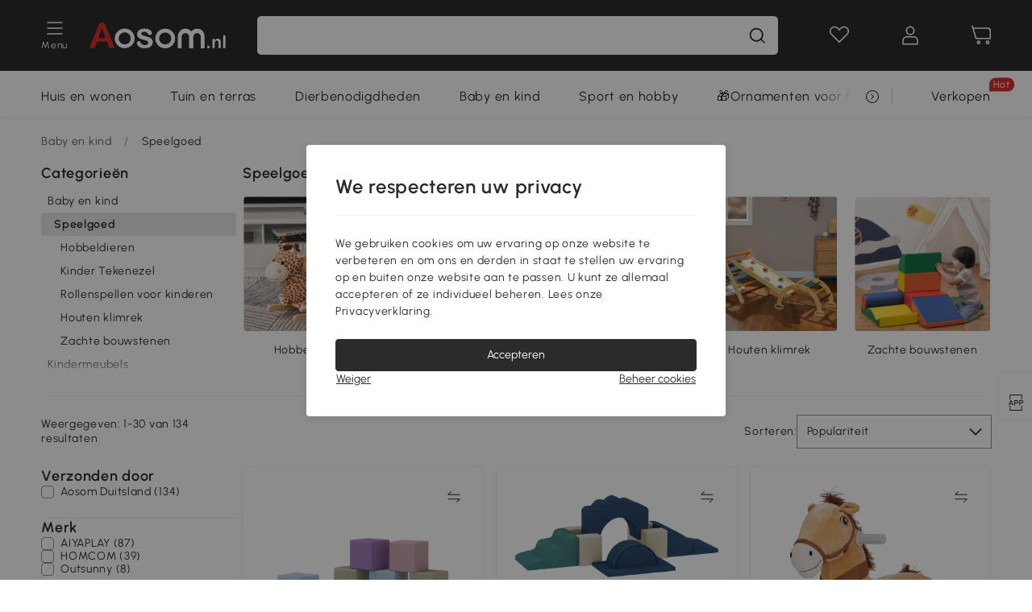

--- FILE ---
content_type: text/html; charset=utf-8
request_url: https://www.aosom.nl/baby-en-kind/speelgoed-c397.html
body_size: 40124
content:

 <!DOCTYPE html>
 <html lang="nl-NL">
   <head>
        <title>Speelgoed | Aosom Webwinkel</title>
        <meta charset="utf-8">
        <meta http-equiv="X-UA-Compatible" content="IE=edge">
        
        <meta name="keywords" content="">
        
        <meta name="description" content="Koop nu speelgoed online ➤ Grote keuze ➤ Gratis verzending naDuitsland ➤ Op rekening kopen + gespreide betaling mogelijk">
        <meta http-equiv="content-type" content="text/html;charset=utf-8">
        <meta name="viewport"   content="width=device-width, initial-scale=1, maximum-scale=3">
        <!-- Add to home screen for Windows -->
        <meta name="msapplication-TileImage" content="images/icons/icon-144x144.png">
        <meta name="msapplication-TileColor" content="#2F3BA2">
        <!-- Add to home screen for Safari on iOS -->
        <meta name="apple-mobile-web-app-capable" content="yes">
        <meta name="apple-mobile-web-app-status-bar-style" content="black">
        <meta name="apple-mobile-web-app-title" content="Aosom">
        
        
        <link rel="preconnect" href="https://cdn.aosomcdn.com">
        
        <link rel="preconnect" href="https://www.googletagmanager.com">
        <link rel="dns-prefetch" href="https://www.google-analytics.com">
        
        <link rel="dns-prefetch" href="https://shence-data-prod.aosom.com">
        
        
        
        
        
        
        <link rel="preload" href="https://cdn.aosomcdn.com/upload/style/font/Urbanist-VariableFont_wght.ttf" as="font" type="font/ttf" crossorigin>
        <link rel="apple-touch-icon" href="/logo.png" id="link-icon">
        
        <link rel="shortcut icon" href="/favicon.ico" type="image/x-icon" />
        
        
        
        <link rel="canonical" href="https://www.aosom.nl/baby-en-kind/speelgoed-c397.html"/>
        
        
        <script async type="text/javascript" src="https://cdn.aosomcdn.com/upload/js/font_4676322_gocydphh52.js"> </script>
        
        <script>
          function loadCssAsync(s) {
            var link = document.createElement('link');link.rel = 'stylesheet';link.href = s;
            setTimeout(function() {document.head.appendChild(link)}, 30)
          }
          function loadJsAsync(s) {
            var a = document.createElement('script');a.src = s;a.defer = true;
            setTimeout(function() {document.head.appendChild(a)}, 30)
          }
        </script>

        
  
  
  <link href="https://cdn.aosomcdn.com/template2/public/css/pc~runtime-web.6fea7d03.css" rel="stylesheet" />
  
  
  
  <link href="https://cdn.aosomcdn.com/template2/public/css/pc~web/list.54bff7ec.css" rel="stylesheet" />
  
  
  
  <script>var cssUrl = "https://cdn.aosomcdn.com/template2/public/css/pc~web/list-defer.3d7c0d8c.css";loadCssAsync(cssUrl);</script>
  
  
<script type="application/ld+json">{"@context":"http://schema.org","@type":"WebSite","name":"Aosom","url": "https://www.aosom.nl/"}</script>
        
            
            <script type="application/ld+json">{"@context":"http://schema.org","@type":"BreadcrumbList","itemListElement":[{"@type":"ListItem","position":0,"item":{"@id":"https://www.aosom.nl/category/baby-en-kind~385/","name":"Baby en kind"}},{"@type":"ListItem","position":1,"item":{"@id":"https://www.aosom.nl/category/speelgoed~397/","name":"Speelgoed"}}]}</script>
            
        
        
        <script>
        // Define dataLayer and the gtag function.
        function getCookie(name) {
          var cookieArr = document.cookie.split(";");
          for(var i = 0; i < cookieArr.length; i++) {
              var cookiePair = cookieArr[i].split("=");
              if(name == cookiePair[0].trim()) {
                  return decodeURIComponent(cookiePair[1]);
              }
          }
          return null;
        }
        var cookieSetting = {"C0001":"granted","C0002":"denied","C0004":"denied"};
        window.dataLayer = window.dataLayer || [];
        function gtag(){dataLayer.push(arguments);}
        if (window.location.search.indexOf('_aosomDebug') == -1) {
          var adPermission = document.cookie.indexOf('C0004:1') > -1 ? 'granted' : (getCookie('a_consent') ? 'denied' : cookieSetting['C0004']);
          gtag('consent', 'default', {
            'ad_storage': adPermission,
            'analytics_storage':  document.cookie.indexOf('C0002:1') > -1 ? 'granted' : (getCookie('a_consent') ? 'denied' : cookieSetting['C0002']),
            'functionality_storage':  document.cookie.indexOf('C0003:1') > -1 ? 'granted' : (getCookie('a_consent') ? 'denied' : cookieSetting['C0003']),
            'personalization_storage': 'granted',
            'security_storage': 'granted',
            'ad_user_data': adPermission,
            'ad_personalization': adPermission
          });
        }
        </script>
        
        
        <meta name='Petal-Search-site-verification' content='5f7f70072e'/>
<style>
#wholesale-app .list-top-crumbs + .wweb-banner, #wholesale-app .list-header .wweb-banner {display:none;}
.mask-content{height:100%!important;}
.app_download-wrap .app_download-discount{display: none;}
.app-top-banner .a-fonts--20, .app-top-banner .a-fonts--32, .app-top-banner .a-fonts--14 {display: none;}
.error-tips, .error-tips {white-space: normal!important;}
.codetips .errorTips, .codetips .error-tips {white-space: pre-line!important;}
.common-header .a-search .a-search--history .search-wrap .content .expand {
  display: none !important;
}
.common-header .a-search .a-search--history .content ul {
  flex-wrap: wrap !important;
}
.common-header .a-search .a-search--history .content.max-height-98 {
  max-height: none !important;
}
.code-use-tip,.app_download-discount,.app_download-tip-right>div:nth-child(2),.app_download-tip-right>div:nth-child(3){display:none!important;}

@media screen and (min-width: 1200px) {
    .aosom-site-nl .press .press-container .lg2-4 {
        flex-basis: 25%;
        flex-grow: 0;
        max-width: 25%
    }
}
.footer-content-wrap-h5 .input .sub-error { position: unset !important; }
</style>
<script>
      var appDownloadOn = document.documentElement.classList.contains('app-download-on');
      var appDownloadSession = sessionStorage.getItem('isShowAppDownload') ? sessionStorage.getItem('isShowAppDownload') : 1;
      if ((appDownloadOn && appDownloadSession != 1) || (window.location.pathname.indexOf('shopcart') > -1 || window.location.pathname.indexOf('payment') > -1)) {
        document.documentElement.classList.add('hidden-app-download');
      }
      var isHiddenNotice = document.cookie.indexOf('hideAnnouncement') > -1 ? 1 : 0;
      if (isHiddenNotice) {
        document.documentElement.classList.add('hidden-notice');
      }
</script>
<script>
var botPattern="(googlebot\/|bot|Googlebot-Mobile|Googlebot-Image|Google favicon|Mediapartners-Google|bingbot)";var regex=new RegExp(botPattern,'i');var allowedTracingOrigins=regex.test(navigator.userAgent);(function(h,o,u,n,d){h=h[d]=h[d]||{q:[],onReady:function(c){h.q.push(c)}};d=o.createElement(u);d.async=1;d.src=n;d.setAttribute('crossorigin','anonymous');n=o.getElementsByTagName(u)[0];n.parentNode.insertBefore(d,n);})(window,document,'script','https://cdn.aosomcdn.com/upload/js/dataflux-rum.js','DATAFLUX_RUM');DATAFLUX_RUM.onReady(function(){DATAFLUX_RUM.init({applicationId:'ce621760_844c_11ee_a804_811bc1b79_nl',datakitOrigin:'https://pv.aosom.nl',env:window.location.hostname=='localhost'?'local':'prod',version:'1.0.0',service:'browser',sessionSampleRate:allowedTracingOrigins?10:50,sessionReplaySampleRate:0,trackInteractions:true,traceType:'w3c_traceparent',allowedTracingOrigins:allowedTracingOrigins?[]:['https://www.aosom.nl'],beforeSend:function(event,domainContext){if(event&&event.type==='resource'){if(event.resource&&['xhr','fetch'].indexOf(event.resource.type)>-1){return true}return false}return true}});window.DATAFLUX_RUM&&window.DATAFLUX_RUM.startSessionReplayRecording()});
</script>
        
        <script>
          window.locationSearch = window.location.search;
          window.dg = '0';
          window.slang = 'nl'
          window.baseUrl = 'https://www.aosom.nl'
          window.isWholesale = false
          var mode = "web";
          window.mode = mode;
          window.paylaterSwitch = 1
          window.sandBox = 0
          window.supportVrp = true
          window.vrpConfig = {"status":true,"throughPricePrefix":""}
        </script>
        
          <script>
          function Base64() {
  _keyStr = "ABCDEFGHIJKLMNOPQRSTUVWXYZabcdefghijklmnopqrstuvwxyz0123456789+/=";
  this.encode = function (input) {
    var output = "";
    var chr1, chr2, chr3, enc1, enc2, enc3, enc4;
    var i = 0;
    input = _utf8_encode(input);
    while (i < input.length) {
      chr1 = input.charCodeAt(i++);
      chr2 = input.charCodeAt(i++);
      chr3 = input.charCodeAt(i++);
      enc1 = chr1 >> 2;
      enc2 = ((chr1 & 3) << 4) | (chr2 >> 4);
      enc3 = ((chr2 & 15) << 2) | (chr3 >> 6);
      enc4 = chr3 & 63;
      if (isNaN(chr2)) {
        enc3 = enc4 = 64;
      } else if (isNaN(chr3)) {
        enc4 = 64;
      }
      output = output +
        _keyStr.charAt(enc1) + _keyStr.charAt(enc2) +
        _keyStr.charAt(enc3) + _keyStr.charAt(enc4);
    }
    return output;
  }

  // public method for decoding
  this.decode = function (input) {
    var output = "";
    var chr1, chr2, chr3;
    var enc1, enc2, enc3, enc4;
    var i = 0;
    input = input.replace(/\s/g, '+').replace(/[^A-Za-z0-9\+\/\=]/g, "");
    while (i < input.length) {
      enc1 = _keyStr.indexOf(input.charAt(i++));
      enc2 = _keyStr.indexOf(input.charAt(i++));
      enc3 = _keyStr.indexOf(input.charAt(i++));
      enc4 = _keyStr.indexOf(input.charAt(i++));
      chr1 = (enc1 << 2) | (enc2 >> 4);
      chr2 = ((enc2 & 15) << 4) | (enc3 >> 2);
      chr3 = ((enc3 & 3) << 6) | enc4;
      output = output + String.fromCharCode(chr1);
      if (enc3 != 64) {
        output = output + String.fromCharCode(chr2);
      }
      if (enc4 != 64) {
        output = output + String.fromCharCode(chr3);
      }
    }
    output = _utf8_decode(output);
    return output;
  }

  // private method for UTF-8 encoding
  _utf8_encode = function (string) {
    string = string.replace(/\r\n/g, "\n");
    var utftext = "";
    for (var n = 0; n < string.length; n++) {
      var c = string.charCodeAt(n);
      if (c < 128) {
        utftext += String.fromCharCode(c);
      } else if ((c > 127) && (c < 2048)) {
        utftext += String.fromCharCode((c >> 6) | 192);
        utftext += String.fromCharCode((c & 63) | 128);
      } else {
        utftext += String.fromCharCode((c >> 12) | 224);
        utftext += String.fromCharCode(((c >> 6) & 63) | 128);
        utftext += String.fromCharCode((c & 63) | 128);
      }

    }
    return utftext;
  }

  // private method for UTF-8 decoding
  _utf8_decode = function (utftext) {
    var string = "";
    var i = 0;
    var c = c1 = c2 = 0;
    while (i < utftext.length) {
      c = utftext.charCodeAt(i);
      if (c < 128) {
        string += String.fromCharCode(c);
        i++;
      } else if ((c > 191) && (c < 224)) {
        c2 = utftext.charCodeAt(i + 1);
        string += String.fromCharCode(((c & 31) << 6) | (c2 & 63));
        i += 2;
      } else {
        c2 = utftext.charCodeAt(i + 1);
        c3 = utftext.charCodeAt(i + 2);
        string += String.fromCharCode(((c & 15) << 12) | ((c2 & 63) << 6) | (c3 & 63));
        i += 3;
      }
    }
    return string;
  }
}

window.base64 = new Base64()

var eventName = 'click'

if (window.mode === 'web') {
  eventName = 'pointerdown'
} else if (window.mode === 'wap') {
  eventName = 'touchstart'
}

document.addEventListener(
  eventName,
  function (e) {
    var e = e || window.event,
      target = e.target || e.srcElement
    while (target.nodeName.toLowerCase() !== 'a') {
      target = target.parentNode
      if (target === document) {
        target = null
        break
      }
    }
    if (target && !target.getAttribute('data-hashref') && !target.getAttribute('linkurl')) {
      target.setAttribute('data-hashref', 1)
      tracking(target, e)
    }
  },
  true
)

function tracking(target, e) {
  var href = target.getAttribute('href')
  if (!href || href == '#' || href == 'javascript:void') {
    return
  }
  var path = formatRelativePath(href)
  var url = rmvLang(path)
  var link = href
  // �ж��Ƿ���ת����ҳ,������ҳ����
  if (!/^(\/)?item\//gi.test(url)) {
    var datacn = target.getAttribute('data-ga-cn') || ''
    var datacs = target.getAttribute('data-ga-cs') || ''
    if (datacs && window.TEA) {
      link = updateQueryStringParameter(link, 'pocv', TEA.encrypt({ cs: datacs, cn: datacn }))
    }
    target.setAttribute('href', link)
    return
  }
  
  var query = ''
  var obj = {}

  if (window.trackData) {
    for (var key in window.trackData) {
      if (window.trackData[key]) {
        obj[key] = window.trackData[key]
      }
    }
  }

  var block = target.getAttribute('block')
  var blockid = target.getAttribute('blockid')
  var eid = target.getAttribute('eid')
  var pagetype = target.getAttribute('pagetype')
  var pageid = target.getAttribute('pageid')
  if (block) {
    obj['block'] = block
  }
  if (blockid) {
    obj['blockid'] = blockid
  }
  if (eid) {
    obj['eid'] = eid
  }
  if (pagetype) {
    obj['pagetype'] = pagetype
  }
  if (pageid) {
    obj['pageid'] = pageid
  }
  var haveObj = false
  for (var val in obj) {
    haveObj = true
  }

  if (haveObj) {
    link = updateQueryStringParameter(link, 'recv', genRecv(obj))
  }

  if (window._unbxdRequestId) {
    link = updateQueryStringParameter(link, '_unbxdRequestId', window._unbxdRequestId)
  }

  var pocv = getQueryStringFromStr(window.location.search, 'pocv')
  var currPath = window.location.pathname
  if (window.TEA) {
    if (pocv) {
      if (currPath.indexOf('/activity/') > -1 || window._categoryPage) {
        pocv = JSON.parse(TEA.decrypt(pocv))
        pocv = Object.assign(pocv, {
          pn: document.title.substring(0, (document.title.lastIndexOf('|') > -1 ? document.title.lastIndexOf('|') : document.title.length)).trim(),
          pi: currPath
        })
        pocv = TEA.encrypt(pocv)
      }
      link = updateQueryStringParameter(link, 'pocv', pocv)
    } else {
      if (currPath.indexOf('/activity/') > -1) {
        pocv = {
          pn: document.title.substring(0, (document.title.lastIndexOf('|') > -1 ? document.title.lastIndexOf('|') : document.title.length)).trim(),
          pi: currPath
        }
        pocv = TEA.encrypt(pocv)
        link = updateQueryStringParameter(link, 'pocv', pocv)
      } else {
        var datacn = target.getAttribute('data-ga-cn') || ''
        var datacs = target.getAttribute('data-ga-cs') || ''
        if (datacs) {
          link = updateQueryStringParameter(link, 'pocv', TEA.encrypt({ cs: datacs, cn: datacn }))
        }
      }

    }
  }
  // if item in activity page, then dynamic add the "data-sensors-url-param-material_page_type" field
  // because it is generate by backend, not fixed
  var isIgnoreClick = target.getAttribute('data-sensors-click-ignore')
  if (!isIgnoreClick) {
    if (window.location.pathname.indexOf('/activity/') > -1) {
      target.setAttribute('data-sensors-url-param-material_page_type', getMaterialPageType(window.location.pathname))
    }
    var attributes = {}
    for (var i = 0; i <= target.attributes.length; i++) {
      if (target.attributes[i]) {
        var value = target.attributes[i].value
        var name = target.attributes[i].name
        if (value && value != 'null' && value != '[]' && (name.indexOf('data-sensors-url-param') > -1)) {
          var toValue = value == 'false' || value == 'true' ? (value == 'true') : value
          if (typeof toValue == 'string' && !isNaN(Number(toValue))) {
            toValue = Number(toValue)
          }
          attributes[name.substring(name.lastIndexOf('-') + 1)] = toValue
        }
      }
    }
    if (Object.keys(attributes).length && window.TEA) {
      link = updateQueryStringParameter(link, 'sensors_params', TEA.encrypt(attributes))
    }
  }
  target.setAttribute('href', link)
}

function updateQueryStringParameter(uri, key, value) {
  var re = new RegExp("([?&])" + key + "=.*?(&|#|$)", "i");
  if (value === undefined) {
    if (uri.match(re)) {
      return uri.replace(re, '$1$2').replace(/[?&]$/, '').replaceAll(/([?&])&+/g, '$1').replace(/[?&]#/, '#');
    } else {
      return uri;
    }
  } else {
    if (uri.match(re)) {
      return uri.replace(re, '$1' + key + "=" + value + '$2');
    } else {
      var hash = '';
      if (uri.indexOf('#') !== -1) {
        hash = uri.replace(/.*#/, '#');
        uri = uri.replace(/#.*/, '');
      }
      var separator = uri.indexOf('?') !== -1 ? "&" : "?";
      return uri + separator + key + "=" + value + hash;
    }
  }
}

function getMaterialPageType(url) {
  if (url.indexOf('/aosom-blog') > -1) {
    return 'blog'
  }
  if (url.indexOf('/activity/') > -1) {
    return 'activity_page'
  }
  if (/(\w+\-c\d+|\/category\/([a-zA-Z]+(-|_)?)*~[0-9]+)/.test(url)) {
    return 'category_page'
  }
  return 'other_page'
}


function getQueryStringFromStr(url, name) {
  if (window.URLSearchParams) {
    const urlParams = new URLSearchParams(url.substring(url.indexOf('?')));
    return urlParams.get(name);
  }
  let reg = new RegExp("(^|&)" + name + "=([^&]*)(&|$)", "i");
  let r = url.substr(1).match(reg);
  try {
    if (r != null) {
      return decodeURIComponent(r[2]);
    };
  } catch (error) {
    if (r != null) {
      return unescape(r[2]);
    };
  }
  return null;
}

function genRecv(obj) {
  return encodeURI(window.base64.encode(JSON.stringify(obj)))
}

function formatRelativePath(url) {
  url = url.replace(/^(https:\/\/|http:\/\/)/gi, '')
  url = url.replace(/(www.|popdev.|prod.|test.)?aosom.[\w.]+/gi, '')
  if (!/^\//gi.test(url)) {
    url = '/' + url
  }
  return url
}

function rmvLang(url) {
  return '/' + url.replace(/^(\/)?(en|fr|nl|de|es|it|pl|pt|zh|zh-cn|zh-tw|ro|ga|ja|ru|ga|)(\/)/gi, '')
}
          </script>
        
        <script>
          
          window.trackData = {"pagetype":"ctg","pageid":"Baby en kind > Speelgoed"}
          
          window.ggReCaptcha = '6Lf449UfAAAAAPlNNqgp6dSeCJtExpSm1HzjsTQR'
          window.scoreReCaptcha = '6LcpZdIaAAAAAA9uwHwAzvIyKgiu70auDY6MaDSk'
          window.checkReCaptcha = '6Ld3HzkpAAAAAO-S3f-prjXQmBannCJE8GOKUvka'
        </script>
    </head>

   

    <body class="aosom-site-nl web-site   "><div id="aosom-menu-header" class="common-header">
  <div class="aosom-header bg-black-500">
    <div class="header-wrap flex items-center justify-between">
      <div class="header-left flex flex-row items-center mr-3">
        <div class="logo-wrap flex flex-row items-center ">
          
            <div class="menu-desc-wrap ga-event"
                data-ga-event="aosom_top_menu_icon_click"
                data-ga-key="click_item"
                data-ga-val="Category Menu">
              <i class="anticon anticon-icon-menu cates mb-1 !color-white">
    <svg fill="currentColor"
         aria-hidden="true"
         focusable="false"
         class="anticon-size-20"
         >
      <use xlink:href="#icon-menu"></use>
    </svg>
  </i>
              <span class="menu-desc color-white">Menu</span>
            </div>
          
          
            
              <a class="logo logo-nl"
                 aria-label="COMMON.LOGO"
                 href="/">
                <img src="https://cdn.aosomcdn.com/template2/public/common_images/logo-aosomnl-white.svg" />
              </a>
            
          
        </div>
      </div>
      
        

<div class="a-search">
  <div class="a-search--wrap ">
    <form onsubmit="return false;" autocomplete="off">
      <input type="text"
             class="a-search--input search-input"
             autocomplete="nope"
             maxlength="200"
             data-duration-expose="3000" />
      <i class="a-search--clear-icon iconfont icon-shutdown a-fonts--16"
         style="display: none"></i>
      <button class="a-search--btn"
              type="button"
              aria-label="Zoeken">
        <i class="anticon anticon-icon-search a-search--icon !color-black-500">
    <svg fill="currentColor"
         aria-hidden="true"
         focusable="false"
         class="anticon-size-20"
         >
      <use xlink:href="#icon-search"></use>
    </svg>
  </i>
      </button>
    </form>
  </div>
  <div class="a-search--history">
    <div class="a-search-inner">
      <div class="flex flex-wrap">
        <div class="left-content">
          <div class="search-wrap recent">
            <div class="history-search-header">
              <div class="pop-title line-clamp-2 flex-1">
                Recente zoekopdrachten
              </div>
              <div class="history-del-all color-gray-400 flex-row-reverse" tabindex="0">
                <i class="anticon anticon-icon-trash history-del-all-icon">
    <svg fill="currentColor"
         aria-hidden="true"
         focusable="false"
         class="anticon-size-16"
         >
      <use xlink:href="#icon-trash"></use>
    </svg>
  </i>
                <span class="history-del-all-text text-right">wis alles</span>
              </div>
            </div>
            <div class="content">
              <ul>
              </ul>
            </div>
          </div>
          <div class="search-wrap top-history">
            <div class="pop-title">
              Top Zoekopdrachten
            </div>
            <div class="content">
              <ul class="">
              </ul>
            </div>
          </div>
        </div>
        <div class="right-content flex-1 px-5 pt-5">
          <div class="search-wrap">
            <div class="pop-title">
              Aanbevolen voor jou
            </div>
            <div class="content">
              <ul id="search-rec" class="flex flex-wrap search-rec mx--1.5 gap-y-3">
              </ul>
            </div>
          </div>
        </div>
      </div>
    </div>
  </div>
  <div class="a-search--hot">
    <div class="a-search-inner">
      <div class="flex flex-wrap">
        <div class="left-content">
          <div class="search-wrap term sub-content term-trends">
            <div class="history-search-header">
              <div class="pop-title">
                Suggesties
              </div>
            </div>
            <div class="content">
              <ul>
              </ul>
            </div>
          </div>
          <div class="search-wrap trends sub-content term-trends">
            <div class="history-search-header">
              <div class="pop-title">
                Populair
              </div>
            </div>
            <div class="content">
              <ul>
              </ul>
            </div>
          </div>
          <div class="search-wrap categories sub-content">
            <div class="history-search-header">
              <div class="pop-title">
                Categorie
              </div>
            </div>
            <div class="content">
              <ul>
              </ul>
            </div>
          </div>
        </div>
        <div class="right-content flex-1 px-5 pt-5">
          <div class="search-wrap products sub-content">
            <div class="pop-title">
              Producten
            </div>
            <div class="content">
              <ul class="flex flex-wrap search-rec mx--1.5 gap-y-3">
              </ul>
            </div>
          </div>
        </div>
      </div>
    </div>
  </div>
</div>

      
      <div class="opers">
        
        <div class="head-wish oper-item">
          <a href="javascript:void(0);" class="oper-db js-head-wish" data-href="/customer/account/wishlist" aria-label="Verlanglijst">
            <i class="anticon anticon-icon-love !color-white">
    <svg fill="currentColor"
         aria-hidden="true"
         focusable="false"
         class="anticon-size-24"
         >
      <use xlink:href="#icon-love"></use>
    </svg>
  </i>
            <div class="head_badge wishlistNum">
              
  
  
    <span class="ant-badge ">
      
              
      
        <sup data-show="true" class="ant-scroll-number ant-badge-count ant-badge-not-a-wrapper" title="0">
          <span class="ant-scroll-number-only">
            <p class="ant-scroll-number-only-unit current"></p>
          </span>
        </sup>
      
    </span>
  

            </div>
          </a>
        </div>
        <div class="account oper-item">
          <a class="item account-enter"
             aria-label="Mijn rekening"
             href="javascript:void(0);"
             data-href="/customer/account"
             data-ga-val="headbar_account">
            <i class="anticon anticon-icon-user !color-white">
    <svg fill="currentColor"
         aria-hidden="true"
         focusable="false"
         class="anticon-size-24"
         >
      <use xlink:href="#icon-user"></use>
    </svg>
  </i>
          </a>
          <div class="account-pop-wrap">
            <div class="account-pop bg-white rd-1">
              <a class="header my-account cursor-pointer ga-event"
                 href="javascript:void(0);"
                 data-ga-event="aosom_top_header_account_click"
                 data-ga-key="click_item"
                 data-ga-val="headbar_account_my_account"
                 data-href="/customer/account">
                Mijn rekening
              </a>
              
              <a class="header my-orders cursor-pointer ga-event"
                 href="javascript:void(0);"
                 data-ga-event="aosom_top_header_account_click"
                 data-ga-key="click_item"
                 data-ga-val="headbar_account_order"
                 data-href="/customer/account/orders">
                Mijn bestellingen
              </a>
              
              
              
                <a class="header my-codes cursor-pointer ga-event coupons"
                   href="javascript:void(0);"
                   data-ga-event="aosom_top_header_account_click"
                   data-ga-key="click_item"
                   data-ga-val="headbar_account_coupons"
                   data-href="/customer/account/code">
                  Mijn coupons
                </a>
              
              <a class="header address-book cursor-pointer ga-event"
                 href="javascript:void(0);"
                 data-ga-event="aosom_top_header_account_click"
                 data-ga-key="click_item"
                 data-ga-val="headbar_account_address"
                 data-href="/customer/account/address/list">
                Adresboek
              </a>
              
                
                
                  
                  
                  
                
              
              <div class="account-oper login">
                Aanmelden
              </div>
            </div>
          </div>
        </div>
        <div class="cart oper-item">
          <a href="/shopcart" class="oper-db" aria-label="Winkelwagen">
            <i class="anticon anticon-icon-shopcart !color-white">
    <svg fill="currentColor"
         aria-hidden="true"
         focusable="false"
         class="anticon-size-24"
         >
      <use xlink:href="#icon-shopcart"></use>
    </svg>
  </i>
            <div class="head_badge cartNum">
              
  
  
    <span class="ant-badge ">
      
              
      
        <sup data-show="true" class="ant-scroll-number ant-badge-count ant-badge-not-a-wrapper" title="0">
          <span class="ant-scroll-number-only">
            <p class="ant-scroll-number-only-unit current"></p>
          </span>
        </sup>
      
    </span>
  

            </div>
          </a>
        </div>
      </div>
    </div>
  </div>
  <div class="header-menu ">
    <div class="menu-background">
    </div>
    <div class="menu-content">
        
        <div class="menu-wrap main-menu show">
            <div class="user">
                <div class="icon">A</div>
                <div class="info"><span class="nickname login a-fonts--cp">Hoi,Welkom</span></div>
            </div>
            <div class="back-menu" data-index="1">
                <i class="anticon anticon-icon-arrow-left ">
    <svg fill="currentColor"
         aria-hidden="true"
         focusable="false"
         class="anticon-size-14"
         >
      <use xlink:href="#icon-arrow-left"></use>
    </svg>
  </i>
                <span>Terug naar het hoofdmenu</span>
            </div>
            <div class="menu-items">
                <ul class="menu-ul first">
                        <li class="menu-li hs-c" cateId='356'>
                            <a class="item menu-item menu-item-first ga-event sensors-link sensors-param-link"
                                data-ga-event="aosom_sidebar_nav_click_level1"
                                href='/huis-en-wonen-c356.html'
                                data-link="/huis-en-wonen-c356.html"
                                data-ga-key="click_item" data-ga-val="Huis en wonen" data-sensors-url-param-module_from="hamburger_bar"
                                data-sensors-url-param-category_name="Huis en wonen">
                                <div class="menu-icon-box"><img class="menu-icon-img lazy" data-src='https://img.aosomcdn.com/100/product/2025/07/28/a0ibfe1984f7033c4.png' /></div>
                                <span>Huis en wonen</span>
                            </a>
                        </li>
                        <li class="menu-li hs-c" cateId='393'>
                            <a class="item menu-item menu-item-first ga-event sensors-link sensors-param-link"
                                data-ga-event="aosom_sidebar_nav_click_level1"
                                href='/tuin-en-terras-c393.html'
                                data-link="/tuin-en-terras-c393.html"
                                data-ga-key="click_item" data-ga-val="Tuin en terras" data-sensors-url-param-module_from="hamburger_bar"
                                data-sensors-url-param-category_name="Tuin en terras">
                                <div class="menu-icon-box"><img class="menu-icon-img lazy" data-src='https://img.aosomcdn.com/100/product/2025/07/28/8ST3d21984f6ffaef.png' /></div>
                                <span>Tuin en terras</span>
                            </a>
                        </li>
                        <li class="menu-li hs-c" cateId='3'>
                            <a class="item menu-item menu-item-first ga-event sensors-link sensors-param-link"
                                data-ga-event="aosom_sidebar_nav_click_level1"
                                href='/dierbenodigdheden-c3.html'
                                data-link="/dierbenodigdheden-c3.html"
                                data-ga-key="click_item" data-ga-val="Dierbenodigdheden" data-sensors-url-param-module_from="hamburger_bar"
                                data-sensors-url-param-category_name="Dierbenodigdheden">
                                <div class="menu-icon-box"><img class="menu-icon-img lazy" data-src='https://img.aosomcdn.com/100/product/2025/07/28/1cV3a31984f706745.png' /></div>
                                <span>Dierbenodigdheden</span>
                            </a>
                        </li>
                        <li class="menu-li hs-c" cateId='385'>
                            <a class="item menu-item menu-item-first ga-event sensors-link sensors-param-link"
                                data-ga-event="aosom_sidebar_nav_click_level1"
                                href='/baby-en-kind-c385.html'
                                data-link="/baby-en-kind-c385.html"
                                data-ga-key="click_item" data-ga-val="Baby en kind" data-sensors-url-param-module_from="hamburger_bar"
                                data-sensors-url-param-category_name="Baby en kind">
                                <div class="menu-icon-box"><img class="menu-icon-img lazy" data-src='https://img.aosomcdn.com/100/product/2025/07/28/e1y6bf1984f70b043.png' /></div>
                                <span>Baby en kind</span>
                            </a>
                        </li>
                        <li class="menu-li hs-c" cateId='374'>
                            <a class="item menu-item menu-item-first ga-event sensors-link sensors-param-link"
                                data-ga-event="aosom_sidebar_nav_click_level1"
                                href='/sport-en-vrije-tijd-c374.html'
                                data-link="/sport-en-vrije-tijd-c374.html"
                                data-ga-key="click_item" data-ga-val="Sport en hobby" data-sensors-url-param-module_from="hamburger_bar"
                                data-sensors-url-param-category_name="Sport en hobby">
                                <div class="menu-icon-box"><img class="menu-icon-img lazy" data-src='https://img.aosomcdn.com/100/product/2025/07/28/gQ77041984f70eb60.png' /></div>
                                <span>Sport en hobby</span>
                            </a>
                        </li>
                        <li class="menu-li hs-c" cateId='715'>
                            <a class="item menu-item menu-item-first ga-event sensors-link sensors-param-link"
                                data-ga-event="aosom_sidebar_nav_click_level1"
                                href='/ornamenten-voor-feestdagen-c715.html'
                                data-link="/ornamenten-voor-feestdagen-c715.html"
                                data-ga-key="click_item" data-ga-val="🎁Ornamenten voor feestdagen" data-sensors-url-param-module_from="hamburger_bar"
                                data-sensors-url-param-category_name="🎁Ornamenten voor feestdagen">
                                <div class="menu-icon-box"><img class="menu-icon-img lazy" data-src='https://img.aosomcdn.com/100/product/2025/07/28/rg89871984f71239d.png' /></div>
                                <span>🎁Ornamenten voor feestdagen</span>
                            </a>
                        </li><li class="menu-li">
                            <a class="item menu-item no-sub" href="/new">
                                <div class="menu-icon-box">
                                    <img class="menu-icon-img lazy" data-src="https://cdn.aosomcdn.com/template2/public/common_images/web/new-arrivals.png" />
                                </div>
                                <span style="color: #dc2f2f;">Nieuw</span>
                            </a>
                        </li><li class="menu-li">
                            <a class="item menu-item no-sub" href="/activity/Verkoop">
                                <div class="menu-icon-box">
                                    <img class="menu-icon-img lazy" data-src="https://cdn.aosomcdn.com/template2/public/common_images/web/new_gift.png" />
                                </div>
                                <span style="color: #dc2f2f;">Verkoop</span>
                            </a>
                        </li>
                        <li class="menu-li">
                            <a class="item menu-item no-sub" href="/activity/opruiming">
                                <div class="menu-icon-box">
                                    <img class="menu-icon-img lazy" data-src="https://cdn.aosomcdn.com/template2/public/common_images/web/clearance.png" />
                                </div>
                                <span style="color: #dc2f2f;">opruiming</span>
                            </a>
                        </li></ul>
            </div>
        </div>
    </div>

</div>

  <div id="aosom-header-navigation">
  <div id="aosom-header-container"
    class="a-container header-menu-container header-mutiline header-menu-nl">
    <div id="aosom-menu" class="header-menu-area body-2">
      
      <div class="head-menu-l" id="head-menu">
        
        
          <ul class="layout head-menu-ul" id="head-menu-content">
            

            

            

            
            <li id="menu_356" data-id="356" class="top-li"
              data-child-length="10">
              <a href="/huis-en-wonen-c356.html"
                class="pr cate-menu black--text ga-event sensors-link sensors-param-link"
                data-ga-event="aosom_horizontal_nav_click_level1" data-ga-key="click_item" data-ga-val="Huis en wonen"
                data-sensors-url-param-module_from="category_bar" data-sensors-url-param-category_name="Huis en wonen">Huis en wonen</a>
            </li>
            
            <li id="menu_393" data-id="393" class="top-li"
              data-child-length="8">
              <a href="/tuin-en-terras-c393.html"
                class="pr cate-menu black--text ga-event sensors-link sensors-param-link"
                data-ga-event="aosom_horizontal_nav_click_level1" data-ga-key="click_item" data-ga-val="Tuin en terras"
                data-sensors-url-param-module_from="category_bar" data-sensors-url-param-category_name="Tuin en terras">Tuin en terras</a>
            </li>
            
            <li id="menu_3" data-id="3" class="top-li"
              data-child-length="5">
              <a href="/dierbenodigdheden-c3.html"
                class="pr cate-menu black--text ga-event sensors-link sensors-param-link"
                data-ga-event="aosom_horizontal_nav_click_level1" data-ga-key="click_item" data-ga-val="Dierbenodigdheden"
                data-sensors-url-param-module_from="category_bar" data-sensors-url-param-category_name="Dierbenodigdheden">Dierbenodigdheden</a>
            </li>
            
            <li id="menu_385" data-id="385" class="top-li"
              data-child-length="5">
              <a href="/baby-en-kind-c385.html"
                class="pr cate-menu black--text ga-event sensors-link sensors-param-link"
                data-ga-event="aosom_horizontal_nav_click_level1" data-ga-key="click_item" data-ga-val="Baby en kind"
                data-sensors-url-param-module_from="category_bar" data-sensors-url-param-category_name="Baby en kind">Baby en kind</a>
            </li>
            
            <li id="menu_374" data-id="374" class="top-li"
              data-child-length="6">
              <a href="/sport-en-vrije-tijd-c374.html"
                class="pr cate-menu black--text ga-event sensors-link sensors-param-link"
                data-ga-event="aosom_horizontal_nav_click_level1" data-ga-key="click_item" data-ga-val="Sport en hobby"
                data-sensors-url-param-module_from="category_bar" data-sensors-url-param-category_name="Sport en hobby">Sport en hobby</a>
            </li>
            
            <li id="menu_715" data-id="715" class="top-li"
              data-child-length="3">
              <a href="/ornamenten-voor-feestdagen-c715.html"
                class="pr cate-menu black--text ga-event sensors-link sensors-param-link"
                data-ga-event="aosom_horizontal_nav_click_level1" data-ga-key="click_item" data-ga-val="🎁Ornamenten voor feestdagen"
                data-sensors-url-param-module_from="category_bar" data-sensors-url-param-category_name="🎁Ornamenten voor feestdagen">🎁Ornamenten voor feestdagen</a>
            </li>
            
            

            
            <li class="menu-li-last"><span></span></li>
          </ul>
        
      </div>
      <div class="head-menu-r">
        
          <div class="head-menu-r-line">
            <div class="menu-handle"><i class="anticon anticon-icon-turn color-black-500">
    <svg fill="currentColor"
         aria-hidden="true"
         focusable="false"
         class="anticon-size-16"
         >
      <use xlink:href="#icon-turn"></use>
    </svg>
  </i></div>
          </div>
        
        
        
        
          <div class="inspiration ml-48 inspiration-box" tabindex="0">
            <a class="inspiration-logo text-16 color-black-500"></a>
            <div class="inspiration-wrap header-popup">
              <div class="header-popup-in">
                <div class="inspiration-photos mb-6"></div>
                <div class="inspiration-ideas">
                  
  <div class="inspiration-ideas-in"  >
  <div class="title-swiper flex flex-row justify-between items-center ">
    <div class="flex items-center fw-600 text-28 title-swiper-tit">
      
        <div class="first-letter"></div>
      </div>
      <div class="flex justify-end items-center swip-arrow">
          
          <div class="ml-5 switch-arrow ">
            
  <span class="card-turn flex items-center ">
    <span class="swiper-button-prev flex items-center justify-center"></span>
    
    <div class="swiper-pagination">
    </div>
    <span class="swiper-button-next flex items-center justify-center"></span>
  </span>

          </div></div>
    </div>
  
    <div class="swiper-container">
      <div class="swiper-wrapper">
        
                  
      </div>
    </div>
  </div>

                </div>
              </div>
            </div>
          </div>
        
        
        
          <div class="sale sale-nl ml-48">
            <a class="sale-logo text-16 color-black-500">
              Verkopen
              <sup class="sale-tag color-white text-12">
                <div class="bg-red-400">
                  Hot
                </div>
              </sup>
            </a>
            <div class="sale-wrap header-popup">
              
  <div class="sale-wrap-in header-popup-in"  >
  <div class="title-swiper flex flex-row justify-between items-center ">
    <div class="flex items-center fw-600 text-28 title-swiper-tit">
      
        <div class="first-letter"></div>
      </div>
      <div class="flex justify-end items-center swip-arrow">
          
          <div class="ml-5 switch-arrow ">
            
  <span class="card-turn flex items-center ">
    <span class="swiper-button-prev flex items-center justify-center"></span>
    
    <div class="swiper-pagination">
    </div>
    <span class="swiper-button-next flex items-center justify-center"></span>
  </span>

          </div></div>
    </div>
  
    <div class="swiper-container">
      <div class="swiper-wrapper">
        
              
      </div>
    </div>
  </div>

            </div>
          </div>
        
      </div>
    </div>
  </div>
</div>
</div>


<div id="menu-layer">
</div>

<div id="mini-cart-drawer" class="flex flex-column" style="display: none;">
  <div class="text-20 fw-600 text-center py-7.5 mini-cart-title">
    Winkelwagen (<span class="js-mini-qty">0</span>)
  </div>
  <div class="mini-cart-items flex-1 custom-scrollbar">
  </div>
  <div class="mini-cart-total text-center p-4">
    <div class="text-16 color-gray-500 mb-1">
      
      
        Subtotaal
      
    </div>
    <div class="js-mini-amount text-24 fw-700 mb-3">
      0.00
    </div>
    
  
  
  
  
    <button   class="ant-btn waves-effect ant-btn-block js-mini-checkout mb-3 !px-3 !flex !items-center !justify-center"  >
      <i class="anticon anticon-icon-lock !color-white mr-1">
    <svg fill="currentColor"
         aria-hidden="true"
         focusable="false"
         class=""
         >
      <use xlink:href="#icon-lock"></use>
    </svg>
  </i>
      <span class="!ml-0" style="white-space: normal;">Kassa</span>
    </button>
  

    
      
    
  </div>
</div>

<script>
  var topBanner_store = {
    topBannerData: [{"img":"https://img.aosomcdn.com/440/212_cms/2025/07/24/QfH31a1983a06e114.jpg","url":"/activity/zomer","word":"{\"title\":\"Verloopt over:\",\"colorclass\":\"ct_red\",\"endtime\": \"2025/07/23 23:59:59\",\"style\": \"color:#363636;\"} ","imgAlt":""},{"img":"https://img.aosomcdn.com/440/212_cms/2025/07/01/rJo788197c3c9d4e4.jpg","url":"/activity/opruiming","word":"{\"version\":2,\"colorclass\":\"ct_red\",\"title\":\"Verloopt over:\",\"countdownClass\":\"countdown-m2 countdown-p2\",\"style\": \"color:#363636;font-weight:400;\",\"endtime\": \"2025/04/26 23:59:59\",\"isEveryDay\": false} ","imgAlt":""},{"img":"https://img.aosomcdn.com/440/212_cms/2025/04/23/jqw78819661991376.jpg","url":"/new","imgAlt":""},{"img":"https://img.aosomcdn.com/440/212_cms/2025/01/06/08y7881943a4375c2.jpg","url":"/activity/super-korting","imgAlt":""}]
	}
</script>

    <div class="main-layout">
      
  
  
    
    
  
  <div class="a-container pb-16">
    <div class="saveSomething" value="">
    </div>
    
      
      <div class="list-top-crumbs a-display--flex mt-6 mx-auto mb-5">
  
    
    
      
        
          
            <a class="crumbs-item acce-gray sensors-link sensors-param-link"
               href="/baby-en-kind-c385.html"
               data-sensors-url-param-module_from="bread_crumbs"
               data-sensors-url-param-category_name="Baby en kind">Baby en kind</a>
          
        
      
        
          
            <span class="crumbs-link color-gray-400 mx-3">/</span>
            
              <span class="crumbs-item">Speelgoed</span>
            
          
        
      
    
  
</div>

      <div class="list-container">
        <div class="save-array hidden"
             data-type=""
             data-array="{}"
             data-categoryId="397"
             data-categoryStr="/baby-en-kind/speelgoed-c"
             data-pageNum="1"
             data-column="0"
             data-promotionId=""
             data-promotionName=""
             location="">
        </div>
        <div class="list-content mb-12">
          
          
            <div class="list-content-top flex gap-5">
              <div class="left lg:flex hidden">
                
  <div class="category-tree w-full flex flex-column gap-2 color-text text-14 leading-1.5 fw-400 scrollbar pr-2 pb-4">
    <div class="crumbs-title mb-2 flex items-center text-18 fw-600 color-text"
         data-category="baby-en-kind">Categorieën</div>
    
      
        
        <div class="category-level-1 first-level-category"
             value="385"
             urlkey="baby-en-kind"
             data-source-id="">Baby en kind</div>
        <div class="category-level-1 category-active"
        data-source-id=""
             value="397"
             urlkey="speelgoed">Speelgoed</div>
      
      <ul class="flex flex-column gap-2">
        
          <li class="category-level-2 "
              data-ga-event="aosom_list_left_cate_click"
              value="445"
              urlkey="hobbelpaard"
              data-source-id="">Hobbeldieren</li>
        
          <li class="category-level-2 "
              data-ga-event="aosom_list_left_cate_click"
              value="740"
              urlkey="kinder-tekenezel"
              data-source-id="">Kinder Tekenezel</li>
        
          <li class="category-level-2 "
              data-ga-event="aosom_list_left_cate_click"
              value="571"
              urlkey="rollenspellen-voor-kinderen"
              data-source-id="">Rollenspellen voor kinderen</li>
        
          <li class="category-level-2 "
              data-ga-event="aosom_list_left_cate_click"
              value="747"
              urlkey="houten-klimrek"
              data-source-id="">Houten klimrek</li>
        
          <li class="category-level-2 "
              data-ga-event="aosom_list_left_cate_click"
              value="668"
              urlkey="bouwen-en-constructie"
              data-source-id="">Zachte bouwstenen</li>
        
      </ul>
      
        
          <div class="category-level-1"
               value="573"
               urlkey="kindermeubels"
               data-source-id="">Kindermeubels</div>
        
          <div class="category-level-1"
               value="459"
               urlkey="buitenspeelgoed"
               data-source-id="">Buitenspeelgoed</div>
        
          <div class="category-level-1"
               value="478"
               urlkey="kindervoertuigen"
               data-source-id="">Kindervoertuigen</div>
        
      
    
  </div>


              </div>
              <div class="right flex-1">
                
                  
                  
  <div class="category-part bg-white">
    <div class="category-container">
      <div class="category-title fw-600 text-24 mb-4">
        
        
          <h1 class="fw-600 text-18 m-0">
            Speelgoed
          </h1>
        
      </div>
      
      
      <div class="category-content flex flex-wrap md:gap-y-4 gap-y-3 mx--2.5 lg:mx--3">
        
          <a href="/baby-en-kind/hobbelpaard-c445.html"
             class="ga-event sensors-link sensors-param-link col-8 sm:col-6 md:col-4.8 xl:col-3 lg:px-3 px-2.5 rd-1"
             data-ga-event="aosom_list_item_click"
             data-sensors-url-param-module_from="category_Speelgoed_page"
             data-sensors-url-param-category_name="Hobbeldieren"
             data-sensors-selector-child=".category-item">
            <div class="category-item h-full border-1 border-transparent rd-1"
                 data-sensors-exposure-event-name="BannerExposure"
                 data-sensors-exposure-property-source_module_name="regular_category_category_banner"
                 data-sensors-exposure-property-position_number="1"
                 data-sensors-exposure-property-picture_url="https://img.aosomcdn.com/100/product/2024/09/26/tTla6d1922c3c4a5e.jpg"
                 data-sensors-exposure-property-material_type="current_tab"
                 data-sensors-exposure-property-material_url="/baby-en-kind/hobbelpaard-c445.html"
                 data-sensors-click-property-material_page_type="category_page">
              <div class="category-item-img-box mb-3">
                <img class="category-item-img rd-1 lazy" src="https://cdn.aosomcdn.com/template2/public/common_images/transparent.svg" data-src="https://img.aosomcdn.com/thumbnail/100/n1/product/2024/09/26/tTla6d1922c3c4a5e.jpg" alt="" />
              </div>
              
                <div class="line-clamp-2 fw-400 text-14 leading-1.5 color-text text-center">
                  <span>Hobbeldieren</span>
                </div>
              
            </div>
          </a>
        
          <a href="/baby-en-kind/kinder-tekenezel-c740.html"
             class="ga-event sensors-link sensors-param-link col-8 sm:col-6 md:col-4.8 xl:col-3 lg:px-3 px-2.5 rd-1"
             data-ga-event="aosom_list_item_click"
             data-sensors-url-param-module_from="category_Speelgoed_page"
             data-sensors-url-param-category_name="Kinder Tekenezel"
             data-sensors-selector-child=".category-item">
            <div class="category-item h-full border-1 border-transparent rd-1"
                 data-sensors-exposure-event-name="BannerExposure"
                 data-sensors-exposure-property-source_module_name="regular_category_category_banner"
                 data-sensors-exposure-property-position_number="2"
                 data-sensors-exposure-property-picture_url="https://img.aosomcdn.com/100/product/2024/12/26/Hhs8d6194016a168e.jpg"
                 data-sensors-exposure-property-material_type="current_tab"
                 data-sensors-exposure-property-material_url="/baby-en-kind/kinder-tekenezel-c740.html"
                 data-sensors-click-property-material_page_type="category_page">
              <div class="category-item-img-box mb-3">
                <img class="category-item-img rd-1 lazy" src="https://cdn.aosomcdn.com/template2/public/common_images/transparent.svg" data-src="https://img.aosomcdn.com/thumbnail/100/n1/product/2024/12/26/Hhs8d6194016a168e.jpg" alt="" />
              </div>
              
                <div class="line-clamp-2 fw-400 text-14 leading-1.5 color-text text-center">
                  <span>Kinder Tekenezel</span>
                </div>
              
            </div>
          </a>
        
          <a href="/baby-en-kind/rollenspellen-voor-kinderen-c571.html"
             class="ga-event sensors-link sensors-param-link col-8 sm:col-6 md:col-4.8 xl:col-3 lg:px-3 px-2.5 rd-1"
             data-ga-event="aosom_list_item_click"
             data-sensors-url-param-module_from="category_Speelgoed_page"
             data-sensors-url-param-category_name="Rollenspellen voor kinderen"
             data-sensors-selector-child=".category-item">
            <div class="category-item h-full border-1 border-transparent rd-1"
                 data-sensors-exposure-event-name="BannerExposure"
                 data-sensors-exposure-property-source_module_name="regular_category_category_banner"
                 data-sensors-exposure-property-position_number="3"
                 data-sensors-exposure-property-picture_url="https://img.aosomcdn.com/100/product/2024/09/26/XIeddd1922c3cdac8.jpg"
                 data-sensors-exposure-property-material_type="current_tab"
                 data-sensors-exposure-property-material_url="/baby-en-kind/rollenspellen-voor-kinderen-c571.html"
                 data-sensors-click-property-material_page_type="category_page">
              <div class="category-item-img-box mb-3">
                <img class="category-item-img rd-1 lazy" src="https://cdn.aosomcdn.com/template2/public/common_images/transparent.svg" data-src="https://img.aosomcdn.com/thumbnail/100/n1/product/2024/09/26/XIeddd1922c3cdac8.jpg" alt="" />
              </div>
              
                <div class="line-clamp-2 fw-400 text-14 leading-1.5 color-text text-center">
                  <span>Rollenspellen voor kinderen</span>
                </div>
              
            </div>
          </a>
        
          <a href="/baby-en-kind/houten-klimrek-c747.html"
             class="ga-event sensors-link sensors-param-link col-8 sm:col-6 md:col-4.8 xl:col-3 lg:px-3 px-2.5 rd-1"
             data-ga-event="aosom_list_item_click"
             data-sensors-url-param-module_from="category_Speelgoed_page"
             data-sensors-url-param-category_name="Houten klimrek"
             data-sensors-selector-child=".category-item">
            <div class="category-item h-full border-1 border-transparent rd-1"
                 data-sensors-exposure-event-name="BannerExposure"
                 data-sensors-exposure-property-source_module_name="regular_category_category_banner"
                 data-sensors-exposure-property-position_number="4"
                 data-sensors-exposure-property-picture_url="https://img.aosomcdn.com/100/product/2025/11/10/2dm3c019a6c8937bb.jpg"
                 data-sensors-exposure-property-material_type="current_tab"
                 data-sensors-exposure-property-material_url="/baby-en-kind/houten-klimrek-c747.html"
                 data-sensors-click-property-material_page_type="category_page">
              <div class="category-item-img-box mb-3">
                <img class="category-item-img rd-1 lazy" src="https://cdn.aosomcdn.com/template2/public/common_images/transparent.svg" data-src="https://img.aosomcdn.com/thumbnail/100/n1/product/2025/11/10/2dm3c019a6c8937bb.jpg" alt="" />
              </div>
              
                <div class="line-clamp-2 fw-400 text-14 leading-1.5 color-text text-center">
                  <span>Houten klimrek</span>
                </div>
              
            </div>
          </a>
        
          <a href="/baby-en-kind/bouwen-en-constructie-c668.html"
             class="ga-event sensors-link sensors-param-link col-8 sm:col-6 md:col-4.8 xl:col-3 lg:px-3 px-2.5 rd-1"
             data-ga-event="aosom_list_item_click"
             data-sensors-url-param-module_from="category_Speelgoed_page"
             data-sensors-url-param-category_name="Zachte bouwstenen"
             data-sensors-selector-child=".category-item">
            <div class="category-item h-full border-1 border-transparent rd-1"
                 data-sensors-exposure-event-name="BannerExposure"
                 data-sensors-exposure-property-source_module_name="regular_category_category_banner"
                 data-sensors-exposure-property-position_number="5"
                 data-sensors-exposure-property-picture_url="https://img.aosomcdn.com/100/product/2024/09/26/qNle421922bfc9d6d.jpg"
                 data-sensors-exposure-property-material_type="current_tab"
                 data-sensors-exposure-property-material_url="/baby-en-kind/bouwen-en-constructie-c668.html"
                 data-sensors-click-property-material_page_type="category_page">
              <div class="category-item-img-box mb-3">
                <img class="category-item-img rd-1 lazy" src="https://cdn.aosomcdn.com/template2/public/common_images/transparent.svg" data-src="https://img.aosomcdn.com/thumbnail/100/n1/product/2024/09/26/qNle421922bfc9d6d.jpg" alt="" />
              </div>
              
                <div class="line-clamp-2 fw-400 text-14 leading-1.5 color-text text-center">
                  <span>Zachte bouwstenen</span>
                </div>
              
            </div>
          </a>
        
      </div>
    </div>
  </div>


                
              </div>
            </div>
            
            <div class="list-line my-6 bg-gray-100 w-full"></div>
          
          
          <div class="filterbar-container">
            <div class="filterbar-sticky bg-white">
              <div class="flex gap-5">
                <div class="left pb-6 lg:flex items-center hidden">
                  
                    <div class="result-title fw-400 text-14 list-total-info">
  
  
  Weergegeven:
    1-30
    van
    134
    resultaten</div>

                  
                </div>
                <div class="right flex-1">
                  
<div class="list-header-bottom flex flex-row-reverse justify-between items-start mb-6 gap-x-6 gap-y-4 flex-wrap lg:flex-nowrap">
  <div class="flex items-center gap-3">
    <div class="nowrap">
      Sorteren:
    </div>
    <div class="sort-select">
      
  
  <div class="ant-select-content js-sort-select w-60"
       id="ant-text-field-undefined-W8hHfQ">
    <div class="flex">
      <div data-required=""
           data-clearable=""
           data-placeholder=""
           data-label="Populariteit"
           data-value=""
           data-disabled="false"
           data-title=""
           class="ant-select select-container  ant-select-enabled"
           >
        <div tabindex="0"
             class="ant-select-selection ant-select-selection--single  ">
          <div class="ant-select-selection__rendered">
            
              <div class="ant-select-selection__placeholder no-show">
                
              </div>
              
              <div class="ant-select-selection-selected-value">
                Populariteit
              </div>
            
          </div>
          <span class="ant-select-arrow" tabindex="0">
            <i class="anticon anticon-icon-down icon-down">
    <svg fill="currentColor"
         aria-hidden="true"
         focusable="false"
         class=""
         >
      <use xlink:href="#icon-down"></use>
    </svg>
  </i>
          </span>
        </div>
        <ul class="ant-select-list no-show">
          <li data-value="0"
                data-label="Populariteit"
                tabindex="0"
                class="list-item line-clamp-1 isActived">Populariteit</li>
          <li data-value="-1"
                data-label="Prijs (van hoog naar laag)"
                tabindex="0"
                class="list-item line-clamp-1 ">Prijs (van hoog naar laag)</li>
          <li data-value="1"
                data-label="Prijs (laag naar hoog)"
                tabindex="0"
                class="list-item line-clamp-1 ">Prijs (laag naar hoog)</li>
          <li data-value="-3"
                data-label="Datum toegevoegd (nieuw naar oud)"
                tabindex="0"
                class="list-item line-clamp-1 ">Datum toegevoegd (nieuw naar oud)</li>
          
        </ul>
      </div>
      
    </div>
    <div class="error-message no-show">
      
    </div>
  </div>
  
  
<div class="ant-text-field-help-error-text">
  <div class="ant-text-field-input-bottom" id="ant-text-field-form-undefined-error-W8hHfQ"></div>
</div>


    </div>
  </div>
  <div class="drawer-toggle flex items-center gap-4 flex-1 lg:hidden">
    
  
  
  
  
    <button   class="ant-btn waves-effect ant-btn-background-ghost js-filter-toggle !px-6"  >
      <div class="flex justify-center items-center fw-400 gap-2">
        <i class="anticon anticon-icon-filter ">
    <svg fill="currentColor"
         aria-hidden="true"
         focusable="false"
         class="anticon-size-14"
         >
      <use xlink:href="#icon-filter"></use>
    </svg>
  </i>
        Filter
      </div>
    </button>
  

    
    <div class="result-title fw-400 text-14 list-total-info">
  
  
  Weergegeven:
    1-30
    van
    134
    resultaten</div>

  </div>
  <ul class="row-style flex flex-wrap gap-3 w-full">
    <div class="filter-clear-all hidden">
      
  
  
  
  
    <button   class="ant-btn ant-btn-link !px-4 !fw-400 !color-text"  >
        wis alles
      </button>
  

    </div>
  </ul>
</div>

                </div>
              </div>
            </div>
          </div>
          
          <div class="list-content-bottom flex gap-5 scrollbar">
            <div class="left lg:flex hidden px-1 mx--1">
              



<div class="filter-container flex flex-column gap-6">
  
  
  <div class="flex flex-column gap-6">
    <div class="attribute-select flex flex-column gap-6"><div class="attribute flex flex-column gap-4 pb-6"></div><div class="attribute flex flex-column gap-4 pb-6">
            <div class="attribute-title flex justify-between items-center fw-600 text-18">
              Verzonden door
            </div>
            
            <div class="attribute-select-list flex flex-column gap-4 "
                 name="salemode"
                 real-name="Verzonden door">
              
                
                  
                    <div class="attribute-item ant-checkbox-size-sm"
                         name="1"
                         value="0"
                         data-ga-event="aosom_list_filter_click"
                         data-ga-key="filter_attr"
                         data-ga-val="salemode:Aosom Duitsland"
                         data-name="Aosom Duitsland"
                         data-key="salemode"
                         >
  <label id="ant-checkbox-1"
         tabindex="0"
         data-value="1"
         data-check-value=""
         class="ant-checkbox-wrapper ">
    <span class="ant-checkbox  ">
      <input type="checkbox"  class="ant-checkbox-input" />
      <span class="ant-checkbox-inner"></span>
    </span>
    
    <span class="ant-checkbox-label">Aosom Duitsland (134)</span>
    
  </label>

                    </div>
                  
                
                
              
            </div></div><div class="attribute flex flex-column gap-4 pb-6">
            <div class="attribute-title flex justify-between items-center fw-600 text-18">
              Merk
            </div>
            
            <div class="attribute-select-list flex flex-column gap-4 "
                 name="brand"
                 real-name="Merk">
              
                
                  
                    <a class="attribute-item ant-checkbox-size-sm custom-url"
                       name="73"
                       value="0"
                       data-ga-event="aosom_list_filter_click"
                       data-ga-key="filter_attr"
                       data-ga-val="brand:AIYAPLAY"
                       data-name="AIYAPLAY"
                       href="/category/asm/aiyaplay-speelgoed-c397-a73~brand.html"
                       data-custom-url="brand-73">
  <label id="ant-checkbox-73"
         tabindex="0"
         data-value="73"
         data-check-value=""
         class="ant-checkbox-wrapper ">
    <span class="ant-checkbox  ">
      <input type="checkbox"  class="ant-checkbox-input" />
      <span class="ant-checkbox-inner"></span>
    </span>
    
    <span class="ant-checkbox-label">AIYAPLAY (87)</span>
    
  </label>

                    </a>
                  
                
                  
                    <a class="attribute-item ant-checkbox-size-sm custom-url"
                       name="44"
                       value="0"
                       data-ga-event="aosom_list_filter_click"
                       data-ga-key="filter_attr"
                       data-ga-val="brand:HOMCOM"
                       data-name="HOMCOM"
                       href="/category/asm/homcom-speelgoed-c397-a44~brand.html"
                       data-custom-url="brand-44">
  <label id="ant-checkbox-44"
         tabindex="0"
         data-value="44"
         data-check-value=""
         class="ant-checkbox-wrapper ">
    <span class="ant-checkbox  ">
      <input type="checkbox"  class="ant-checkbox-input" />
      <span class="ant-checkbox-inner"></span>
    </span>
    
    <span class="ant-checkbox-label">HOMCOM (39)</span>
    
  </label>

                    </a>
                  
                
                  
                    <a class="attribute-item ant-checkbox-size-sm custom-url"
                       name="50"
                       value="0"
                       data-ga-event="aosom_list_filter_click"
                       data-ga-key="filter_attr"
                       data-ga-val="brand:Outsunny"
                       data-name="Outsunny"
                       href="/category/asm/outsunny-speelgoed-c397-a50~brand.html"
                       data-custom-url="brand-50">
  <label id="ant-checkbox-50"
         tabindex="0"
         data-value="50"
         data-check-value=""
         class="ant-checkbox-wrapper ">
    <span class="ant-checkbox  ">
      <input type="checkbox"  class="ant-checkbox-input" />
      <span class="ant-checkbox-inner"></span>
    </span>
    
    <span class="ant-checkbox-label">Outsunny (8)</span>
    
  </label>

                    </a>
                  
                
                
              
            </div></div><div class="attribute flex flex-column gap-4 pb-6">
            <div class="attribute-title flex justify-between items-center fw-600 text-18">
              Kleur
            </div>
            
            <div class="attribute-select-list flex flex-column gap-4 show-six"
                 name="color"
                 real-name="Kleur">
              
                
                  
                    <a class="attribute-item ant-checkbox-size-sm custom-url"
                       name="74"
                       value="0"
                       data-ga-event="aosom_list_filter_click"
                       data-ga-key="filter_attr"
                       data-ga-val="color:Wit"
                       data-name="Wit"
                       href="/category/asm/wit-speelgoed-c397-a74~color.html"
                       data-custom-url="color-74">
  <label id="ant-checkbox-74"
         tabindex="0"
         data-value="74"
         data-check-value=""
         class="ant-checkbox-wrapper ">
    <span class="ant-checkbox  ">
      <input type="checkbox"  class="ant-checkbox-input" />
      <span class="ant-checkbox-inner"></span>
    </span>
    
    <span class="ant-checkbox-label">Wit (13)</span>
    
  </label>

                    </a>
                  
                
                  
                    <a class="attribute-item ant-checkbox-size-sm custom-url"
                       name="87"
                       value="0"
                       data-ga-event="aosom_list_filter_click"
                       data-ga-key="filter_attr"
                       data-ga-val="color:Zwart"
                       data-name="Zwart"
                       href="/category/asm/zwart-speelgoed-c397-a87~color.html"
                       data-custom-url="color-87">
  <label id="ant-checkbox-87"
         tabindex="0"
         data-value="87"
         data-check-value=""
         class="ant-checkbox-wrapper ">
    <span class="ant-checkbox  ">
      <input type="checkbox"  class="ant-checkbox-input" />
      <span class="ant-checkbox-inner"></span>
    </span>
    
    <span class="ant-checkbox-label">Zwart (2)</span>
    
  </label>

                    </a>
                  
                
                  
                    <a class="attribute-item ant-checkbox-size-sm custom-url"
                       name="85"
                       value="0"
                       data-ga-event="aosom_list_filter_click"
                       data-ga-key="filter_attr"
                       data-ga-val="color:Grijs"
                       data-name="Grijs"
                       href="/category/asm/grijs-speelgoed-c397-a85~color.html"
                       data-custom-url="color-85">
  <label id="ant-checkbox-85"
         tabindex="0"
         data-value="85"
         data-check-value=""
         class="ant-checkbox-wrapper ">
    <span class="ant-checkbox  ">
      <input type="checkbox"  class="ant-checkbox-input" />
      <span class="ant-checkbox-inner"></span>
    </span>
    
    <span class="ant-checkbox-label">Grijs (7)</span>
    
  </label>

                    </a>
                  
                
                  
                    <a class="attribute-item ant-checkbox-size-sm custom-url"
                       name="88"
                       value="0"
                       data-ga-event="aosom_list_filter_click"
                       data-ga-key="filter_attr"
                       data-ga-val="color:Beige"
                       data-name="Beige"
                       href="/category/asm/beige-speelgoed-c397-a88~color.html"
                       data-custom-url="color-88">
  <label id="ant-checkbox-88"
         tabindex="0"
         data-value="88"
         data-check-value=""
         class="ant-checkbox-wrapper ">
    <span class="ant-checkbox  ">
      <input type="checkbox"  class="ant-checkbox-input" />
      <span class="ant-checkbox-inner"></span>
    </span>
    
    <span class="ant-checkbox-label">Beige (1)</span>
    
  </label>

                    </a>
                  
                
                  
                    <a class="attribute-item ant-checkbox-size-sm custom-url"
                       name="90"
                       value="0"
                       data-ga-event="aosom_list_filter_click"
                       data-ga-key="filter_attr"
                       data-ga-val="color:Natuurlijk hout"
                       data-name="Natuurlijk hout"
                       href="/category/asm/natuurlijk-hout-speelgoed-c397-a90~color.html"
                       data-custom-url="color-90">
  <label id="ant-checkbox-90"
         tabindex="0"
         data-value="90"
         data-check-value=""
         class="ant-checkbox-wrapper ">
    <span class="ant-checkbox  ">
      <input type="checkbox"  class="ant-checkbox-input" />
      <span class="ant-checkbox-inner"></span>
    </span>
    
    <span class="ant-checkbox-label">Natuurlijk hout (1)</span>
    
  </label>

                    </a>
                  
                
                  
                    <a class="attribute-item ant-checkbox-size-sm custom-url"
                       name="64"
                       value="0"
                       data-ga-event="aosom_list_filter_click"
                       data-ga-key="filter_attr"
                       data-ga-val="color:Bruin"
                       data-name="Bruin"
                       href="/category/asm/bruin-speelgoed-c397-a64~color.html"
                       data-custom-url="color-64">
  <label id="ant-checkbox-64"
         tabindex="0"
         data-value="64"
         data-check-value=""
         class="ant-checkbox-wrapper ">
    <span class="ant-checkbox  ">
      <input type="checkbox"  class="ant-checkbox-input" />
      <span class="ant-checkbox-inner"></span>
    </span>
    
    <span class="ant-checkbox-label">Bruin (13)</span>
    
  </label>

                    </a>
                  
                
                  
                    <a class="attribute-item ant-checkbox-size-sm custom-url"
                       name="65"
                       value="0"
                       data-ga-event="aosom_list_filter_click"
                       data-ga-key="filter_attr"
                       data-ga-val="color:Groen"
                       data-name="Groen"
                       href="/category/asm/groen-speelgoed-c397-a65~color.html"
                       data-custom-url="color-65">
  <label id="ant-checkbox-65"
         tabindex="0"
         data-value="65"
         data-check-value=""
         class="ant-checkbox-wrapper ">
    <span class="ant-checkbox  ">
      <input type="checkbox"  class="ant-checkbox-input" />
      <span class="ant-checkbox-inner"></span>
    </span>
    
    <span class="ant-checkbox-label">Groen (9)</span>
    
  </label>

                    </a>
                  
                
                  
                    <a class="attribute-item ant-checkbox-size-sm custom-url"
                       name="86"
                       value="0"
                       data-ga-event="aosom_list_filter_click"
                       data-ga-key="filter_attr"
                       data-ga-val="color:Blauw"
                       data-name="Blauw"
                       href="/category/asm/blauw-speelgoed-c397-a86~color.html"
                       data-custom-url="color-86">
  <label id="ant-checkbox-86"
         tabindex="0"
         data-value="86"
         data-check-value=""
         class="ant-checkbox-wrapper ">
    <span class="ant-checkbox  ">
      <input type="checkbox"  class="ant-checkbox-input" />
      <span class="ant-checkbox-inner"></span>
    </span>
    
    <span class="ant-checkbox-label">Blauw (7)</span>
    
  </label>

                    </a>
                  
                
                  
                    <a class="attribute-item ant-checkbox-size-sm custom-url"
                       name="72"
                       value="0"
                       data-ga-event="aosom_list_filter_click"
                       data-ga-key="filter_attr"
                       data-ga-val="color:Geel"
                       data-name="Geel"
                       href="/category/asm/geel-speelgoed-c397-a72~color.html"
                       data-custom-url="color-72">
  <label id="ant-checkbox-72"
         tabindex="0"
         data-value="72"
         data-check-value=""
         class="ant-checkbox-wrapper ">
    <span class="ant-checkbox  ">
      <input type="checkbox"  class="ant-checkbox-input" />
      <span class="ant-checkbox-inner"></span>
    </span>
    
    <span class="ant-checkbox-label">Geel (3)</span>
    
  </label>

                    </a>
                  
                
                  
                    <a class="attribute-item ant-checkbox-size-sm custom-url"
                       name="79"
                       value="0"
                       data-ga-event="aosom_list_filter_click"
                       data-ga-key="filter_attr"
                       data-ga-val="color:paars"
                       data-name="paars"
                       href="/category/asm/paars-speelgoed-c397-a79~color.html"
                       data-custom-url="color-79">
  <label id="ant-checkbox-79"
         tabindex="0"
         data-value="79"
         data-check-value=""
         class="ant-checkbox-wrapper ">
    <span class="ant-checkbox  ">
      <input type="checkbox"  class="ant-checkbox-input" />
      <span class="ant-checkbox-inner"></span>
    </span>
    
    <span class="ant-checkbox-label">paars (1)</span>
    
  </label>

                    </a>
                  
                
                  
                    <a class="attribute-item ant-checkbox-size-sm custom-url"
                       name="80"
                       value="0"
                       data-ga-event="aosom_list_filter_click"
                       data-ga-key="filter_attr"
                       data-ga-val="color:Roze"
                       data-name="Roze"
                       href="/category/asm/roze-speelgoed-c397-a80~color.html"
                       data-custom-url="color-80">
  <label id="ant-checkbox-80"
         tabindex="0"
         data-value="80"
         data-check-value=""
         class="ant-checkbox-wrapper ">
    <span class="ant-checkbox  ">
      <input type="checkbox"  class="ant-checkbox-input" />
      <span class="ant-checkbox-inner"></span>
    </span>
    
    <span class="ant-checkbox-label">Roze (12)</span>
    
  </label>

                    </a>
                  
                
                  
                    <a class="attribute-item ant-checkbox-size-sm custom-url"
                       name="81"
                       value="0"
                       data-ga-event="aosom_list_filter_click"
                       data-ga-key="filter_attr"
                       data-ga-val="color:Oranje"
                       data-name="Oranje"
                       href="/category/asm/oranje-speelgoed-c397-a81~color.html"
                       data-custom-url="color-81">
  <label id="ant-checkbox-81"
         tabindex="0"
         data-value="81"
         data-check-value=""
         class="ant-checkbox-wrapper ">
    <span class="ant-checkbox  ">
      <input type="checkbox"  class="ant-checkbox-input" />
      <span class="ant-checkbox-inner"></span>
    </span>
    
    <span class="ant-checkbox-label">Oranje (1)</span>
    
  </label>

                    </a>
                  
                
                  
                    <a class="attribute-item ant-checkbox-size-sm custom-url"
                       name="84"
                       value="0"
                       data-ga-event="aosom_list_filter_click"
                       data-ga-key="filter_attr"
                       data-ga-val="color:Lichtgrijs"
                       data-name="Lichtgrijs"
                       href="/category/asm/lichtgrijs-speelgoed-c397-a84~color.html"
                       data-custom-url="color-84">
  <label id="ant-checkbox-84"
         tabindex="0"
         data-value="84"
         data-check-value=""
         class="ant-checkbox-wrapper ">
    <span class="ant-checkbox  ">
      <input type="checkbox"  class="ant-checkbox-input" />
      <span class="ant-checkbox-inner"></span>
    </span>
    
    <span class="ant-checkbox-label">Lichtgrijs (1)</span>
    
  </label>

                    </a>
                  
                
                  
                    <a class="attribute-item ant-checkbox-size-sm custom-url"
                       name="295"
                       value="0"
                       data-ga-event="aosom_list_filter_click"
                       data-ga-key="filter_attr"
                       data-ga-val="color:Houten"
                       data-name="Houten"
                       href="/category/asm/houten-speelgoed-c397-a295~color.html"
                       data-custom-url="color-295">
  <label id="ant-checkbox-295"
         tabindex="0"
         data-value="295"
         data-check-value=""
         class="ant-checkbox-wrapper ">
    <span class="ant-checkbox  ">
      <input type="checkbox"  class="ant-checkbox-input" />
      <span class="ant-checkbox-inner"></span>
    </span>
    
    <span class="ant-checkbox-label">Houten (1)</span>
    
  </label>

                    </a>
                  
                
                  
                    <a class="attribute-item ant-checkbox-size-sm custom-url"
                       name="92"
                       value="0"
                       data-ga-event="aosom_list_filter_click"
                       data-ga-key="filter_attr"
                       data-ga-val="color:Andere kleur"
                       data-name="Andere kleur"
                       href="/category/asm/andere-kleur-speelgoed-c397-a92~color.html"
                       data-custom-url="color-92">
  <label id="ant-checkbox-92"
         tabindex="0"
         data-value="92"
         data-check-value=""
         class="ant-checkbox-wrapper ">
    <span class="ant-checkbox  ">
      <input type="checkbox"  class="ant-checkbox-input" />
      <span class="ant-checkbox-inner"></span>
    </span>
    
    <span class="ant-checkbox-label">Andere kleur (62)</span>
    
  </label>

                    </a>
                  
                
                
                  <div class="js-show-more">
                    
  
  
  
  
    <button   class="ant-btn ant-btn-link ant-btn-sm !color-text !h-7"  >
                      Laat meer zien
                    </button>
  

                  </div>
                
              
            </div></div><div class="attribute flex flex-column gap-4 pb-6">
            <div class="attribute-title flex justify-between items-center fw-600 text-18">
              Materiaal
            </div>
            
            <div class="attribute-select-list flex flex-column gap-4 "
                 name="material"
                 real-name="Materiaal">
              
                
                  
                    <div class="attribute-item ant-checkbox-size-sm"
                         name="671"
                         value="0"
                         data-ga-event="aosom_list_filter_click"
                         data-ga-key="filter_attr"
                         data-ga-val="material:Andere materialen"
                         data-name="Andere materialen"
                         data-key="material"
                         >
  <label id="ant-checkbox-671"
         tabindex="0"
         data-value="671"
         data-check-value=""
         class="ant-checkbox-wrapper ">
    <span class="ant-checkbox  ">
      <input type="checkbox"  class="ant-checkbox-input" />
      <span class="ant-checkbox-inner"></span>
    </span>
    
    <span class="ant-checkbox-label">Andere materialen (116)</span>
    
  </label>

                    </div>
                  
                
                  
                    <div class="attribute-item ant-checkbox-size-sm"
                         name="828"
                         value="0"
                         data-ga-event="aosom_list_filter_click"
                         data-ga-key="filter_attr"
                         data-ga-val="material:Plastic"
                         data-name="Plastic"
                         data-key="material"
                         >
  <label id="ant-checkbox-828"
         tabindex="0"
         data-value="828"
         data-check-value=""
         class="ant-checkbox-wrapper ">
    <span class="ant-checkbox  ">
      <input type="checkbox"  class="ant-checkbox-input" />
      <span class="ant-checkbox-inner"></span>
    </span>
    
    <span class="ant-checkbox-label">Plastic (1)</span>
    
  </label>

                    </div>
                  
                
                  
                    <div class="attribute-item ant-checkbox-size-sm"
                         name="1339"
                         value="0"
                         data-ga-event="aosom_list_filter_click"
                         data-ga-key="filter_attr"
                         data-ga-val="material:MDF"
                         data-name="MDF"
                         data-key="material"
                         >
  <label id="ant-checkbox-1339"
         tabindex="0"
         data-value="1339"
         data-check-value=""
         class="ant-checkbox-wrapper ">
    <span class="ant-checkbox  ">
      <input type="checkbox"  class="ant-checkbox-input" />
      <span class="ant-checkbox-inner"></span>
    </span>
    
    <span class="ant-checkbox-label">MDF (4)</span>
    
  </label>

                    </div>
                  
                
                
              
            </div></div><div class="attribute flex flex-column gap-4 pb-6">
            <div class="attribute-title flex justify-between items-center fw-600 text-18">
              prijs
            </div>
            
            <div class="attribute-search-list flex flex-column gap-4 "
                 name="price"
                 real-name="prijs">
              
                <div class="flex items-center gap-2 mb-2">
                  
                  
                  
  
  
  <div class="ant-text-field-body ant-text-field-box flex-1 ">
    <div class="ant-text-field ant-text-field_sm" id="ant-text-field-undefined-gI81wd">
      <div class="text-field-inner">
        
          
          <input type="number"
                 class="text-field-input "
                 placeholder=""
                 aria-label="Min"
                 name=""
                 
                   />
          
            <div class="ant-text-field-float-label">
              Min</div>
          
          
        
      </div>
    </div>
    <div class="ant-text-field-help-error-text">
      
      <div class="ant-text-field-input-bottom" id="ant-text-field-form-undefined-error-gI81wd"></div>
      
    </div>
  </div>

                  <span class="color-gray-400">-</span>
                  
  
  
  <div class="ant-text-field-body ant-text-field-box flex-1 ">
    <div class="ant-text-field ant-text-field_sm" id="ant-text-field-undefined-f1lt6S">
      <div class="text-field-inner">
        
          
          <input type="number"
                 class="text-field-input "
                 placeholder=""
                 aria-label="Maximaal"
                 name=""
                 
                   />
          
            <div class="ant-text-field-float-label">
              Maximaal</div>
          
          
        
      </div>
    </div>
    <div class="ant-text-field-help-error-text">
      
      <div class="ant-text-field-input-bottom" id="ant-text-field-form-undefined-error-f1lt6S"></div>
      
    </div>
  </div>

                  
  
  
  
  
    <button   class="ant-btn waves-effect ant-btn-sm !px-2"  >
                    Gaan
                  </button>
  

                </div>
                
                  <div class="attribute-item ant-checkbox-size-sm"
                       name='price'
                       value="0"
                       pricevalue="0-50"
                       data-type="min"
                       data-ga-event="aosom_list_filter_click"
                       data-ga-key="filter_attr"
                       data-ga-val="">
  <label id="ant-checkbox-0-50"
         tabindex="0"
         data-value="0-50"
         data-check-value=""
         class="ant-checkbox-wrapper ">
    <span class="ant-checkbox  ">
      <input type="checkbox"  class="ant-checkbox-input" />
      <span class="ant-checkbox-inner"></span>
    </span>
    
    <span class="ant-checkbox-label"><span>Onder&nbsp;</span>€50</span>
    
  </label>

                  </div>
                
                  <div class="attribute-item ant-checkbox-size-sm"
                       name='price'
                       value="0"
                       pricevalue="50-100"
                       data-type="middle"
                       data-ga-event="aosom_list_filter_click"
                       data-ga-key="filter_attr"
                       data-ga-val="">
  <label id="ant-checkbox-50-100"
         tabindex="0"
         data-value="50-100"
         data-check-value=""
         class="ant-checkbox-wrapper ">
    <span class="ant-checkbox  ">
      <input type="checkbox"  class="ant-checkbox-input" />
      <span class="ant-checkbox-inner"></span>
    </span>
    
    <span class="ant-checkbox-label">€50-€100</span>
    
  </label>

                  </div>
                
                  <div class="attribute-item ant-checkbox-size-sm"
                       name='price'
                       value="0"
                       pricevalue="100-200"
                       data-type="middle"
                       data-ga-event="aosom_list_filter_click"
                       data-ga-key="filter_attr"
                       data-ga-val="">
  <label id="ant-checkbox-100-200"
         tabindex="0"
         data-value="100-200"
         data-check-value=""
         class="ant-checkbox-wrapper ">
    <span class="ant-checkbox  ">
      <input type="checkbox"  class="ant-checkbox-input" />
      <span class="ant-checkbox-inner"></span>
    </span>
    
    <span class="ant-checkbox-label">€100-€200</span>
    
  </label>

                  </div>
                
                  <div class="attribute-item ant-checkbox-size-sm"
                       name='price'
                       value="0"
                       pricevalue="200-300"
                       data-type="middle"
                       data-ga-event="aosom_list_filter_click"
                       data-ga-key="filter_attr"
                       data-ga-val="">
  <label id="ant-checkbox-200-300"
         tabindex="0"
         data-value="200-300"
         data-check-value=""
         class="ant-checkbox-wrapper ">
    <span class="ant-checkbox  ">
      <input type="checkbox"  class="ant-checkbox-input" />
      <span class="ant-checkbox-inner"></span>
    </span>
    
    <span class="ant-checkbox-label">€200-€300</span>
    
  </label>

                  </div>
                
                  <div class="attribute-item ant-checkbox-size-sm"
                       name='price'
                       value="0"
                       pricevalue="300"
                       data-type="max"
                       data-ga-event="aosom_list_filter_click"
                       data-ga-key="filter_attr"
                       data-ga-val="">
  <label id="ant-checkbox-300"
         tabindex="0"
         data-value="300"
         data-check-value=""
         class="ant-checkbox-wrapper ">
    <span class="ant-checkbox  ">
      <input type="checkbox"  class="ant-checkbox-input" />
      <span class="ant-checkbox-inner"></span>
    </span>
    
    <span class="ant-checkbox-label"><span>Over&nbsp;</span>€300</span>
    
  </label>

                  </div>
                
              
            </div></div><div class="attribute flex flex-column gap-4 pb-6"></div><div class="attribute flex flex-column gap-4 pb-6">
            <div class="attribute-title flex justify-between items-center fw-600 text-18">
              Tag
            </div>
            
            <div class="attribute-select-list flex flex-column gap-4 "
                 name="tag"
                 real-name="Tag">
              
                
                  
                    <div class="attribute-item ant-checkbox-size-sm"
                         name="34"
                         value="0"
                         data-ga-event="aosom_list_filter_click"
                         data-ga-key="filter_attr"
                         data-ga-val="tag:Wintersale"
                         data-name="Wintersale"
                         data-key="tag"
                         >
  <label id="ant-checkbox-34"
         tabindex="0"
         data-value="34"
         data-check-value=""
         class="ant-checkbox-wrapper ">
    <span class="ant-checkbox  ">
      <input type="checkbox"  class="ant-checkbox-input" />
      <span class="ant-checkbox-inner"></span>
    </span>
    
    <span class="ant-checkbox-label">Wintersale (21)</span>
    
  </label>

                    </div>
                  
                
                  
                    <div class="attribute-item ant-checkbox-size-sm"
                         name="49"
                         value="0"
                         data-ga-event="aosom_list_filter_click"
                         data-ga-key="filter_attr"
                         data-ga-val="tag:Extra korting -€25"
                         data-name="Extra korting -€25"
                         data-key="tag"
                         >
  <label id="ant-checkbox-49"
         tabindex="0"
         data-value="49"
         data-check-value=""
         class="ant-checkbox-wrapper ">
    <span class="ant-checkbox  ">
      <input type="checkbox"  class="ant-checkbox-input" />
      <span class="ant-checkbox-inner"></span>
    </span>
    
    <span class="ant-checkbox-label">Extra korting -€25 (21)</span>
    
  </label>

                    </div>
                  
                
                  
                    <div class="attribute-item ant-checkbox-size-sm"
                         name="36"
                         value="0"
                         data-ga-event="aosom_list_filter_click"
                         data-ga-key="filter_attr"
                         data-ga-val="tag:Opruiming-10%"
                         data-name="Opruiming-10%"
                         data-key="tag"
                         >
  <label id="ant-checkbox-36"
         tabindex="0"
         data-value="36"
         data-check-value=""
         class="ant-checkbox-wrapper ">
    <span class="ant-checkbox  ">
      <input type="checkbox"  class="ant-checkbox-input" />
      <span class="ant-checkbox-inner"></span>
    </span>
    
    <span class="ant-checkbox-label">Opruiming-10% (4)</span>
    
  </label>

                    </div>
                  
                
                
              
            </div></div><div class="attribute flex flex-column gap-4 pb-6">
            <div class="attribute-title flex justify-between items-center fw-600 text-18">
              Lengte
            </div>
            
            <div class="attribute-input-list flex flex-column gap-4 "
                 name="itemlength"
                 real-name="Lengte">
              
                <div class="flex items-center gap-2 mb-2">
                  
                  
                  
  
  
  <div class="ant-text-field-body ant-text-field-box flex-1 ">
    <div class="ant-text-field ant-text-field_sm" id="ant-text-field-undefined-SITE2A">
      <div class="text-field-inner">
        
          
          <input type="number"
                 class="text-field-input "
                 placeholder=""
                 aria-label="Min"
                 name=""
                 
                   />
          
            <div class="ant-text-field-float-label">
              Min</div>
          
          
        
      </div>
    </div>
    <div class="ant-text-field-help-error-text">
      
      <div class="ant-text-field-input-bottom" id="ant-text-field-form-undefined-error-SITE2A"></div>
      
    </div>
  </div>

                  <span class="color-gray-400">-</span>
                  
  
  
  <div class="ant-text-field-body ant-text-field-box flex-1 ">
    <div class="ant-text-field ant-text-field_sm" id="ant-text-field-undefined-rbgkSW">
      <div class="text-field-inner">
        
          
          <input type="number"
                 class="text-field-input "
                 placeholder=""
                 aria-label="Maximaal"
                 name=""
                 
                   />
          
            <div class="ant-text-field-float-label">
              Maximaal</div>
          
          
        
      </div>
    </div>
    <div class="ant-text-field-help-error-text">
      
      <div class="ant-text-field-input-bottom" id="ant-text-field-form-undefined-error-rbgkSW"></div>
      
    </div>
  </div>

                  
  
  
  
  
    <button   class="ant-btn waves-effect ant-btn-sm !px-2"  >
                    Gaan
                  </button>
  

                </div>
              
            </div></div><div class="attribute flex flex-column gap-4 pb-6">
            <div class="attribute-title flex justify-between items-center fw-600 text-18">
              Breedte
            </div>
            
            <div class="attribute-input-list flex flex-column gap-4 "
                 name="itemwidth"
                 real-name="Breedte">
              
                <div class="flex items-center gap-2 mb-2">
                  
                  
                  
  
  
  <div class="ant-text-field-body ant-text-field-box flex-1 ">
    <div class="ant-text-field ant-text-field_sm" id="ant-text-field-undefined-O2AQf7">
      <div class="text-field-inner">
        
          
          <input type="number"
                 class="text-field-input "
                 placeholder=""
                 aria-label="Min"
                 name=""
                 
                   />
          
            <div class="ant-text-field-float-label">
              Min</div>
          
          
        
      </div>
    </div>
    <div class="ant-text-field-help-error-text">
      
      <div class="ant-text-field-input-bottom" id="ant-text-field-form-undefined-error-O2AQf7"></div>
      
    </div>
  </div>

                  <span class="color-gray-400">-</span>
                  
  
  
  <div class="ant-text-field-body ant-text-field-box flex-1 ">
    <div class="ant-text-field ant-text-field_sm" id="ant-text-field-undefined-ESAy32">
      <div class="text-field-inner">
        
          
          <input type="number"
                 class="text-field-input "
                 placeholder=""
                 aria-label="Maximaal"
                 name=""
                 
                   />
          
            <div class="ant-text-field-float-label">
              Maximaal</div>
          
          
        
      </div>
    </div>
    <div class="ant-text-field-help-error-text">
      
      <div class="ant-text-field-input-bottom" id="ant-text-field-form-undefined-error-ESAy32"></div>
      
    </div>
  </div>

                  
  
  
  
  
    <button   class="ant-btn waves-effect ant-btn-sm !px-2"  >
                    Gaan
                  </button>
  

                </div>
              
            </div></div><div class="attribute flex flex-column gap-4 pb-6">
            <div class="attribute-title flex justify-between items-center fw-600 text-18">
              Hoogte
            </div>
            
            <div class="attribute-input-list flex flex-column gap-4 "
                 name="itemheight"
                 real-name="Hoogte">
              
                <div class="flex items-center gap-2 mb-2">
                  
                  
                  
  
  
  <div class="ant-text-field-body ant-text-field-box flex-1 ">
    <div class="ant-text-field ant-text-field_sm" id="ant-text-field-undefined-ueol1v">
      <div class="text-field-inner">
        
          
          <input type="number"
                 class="text-field-input "
                 placeholder=""
                 aria-label="Min"
                 name=""
                 
                   />
          
            <div class="ant-text-field-float-label">
              Min</div>
          
          
        
      </div>
    </div>
    <div class="ant-text-field-help-error-text">
      
      <div class="ant-text-field-input-bottom" id="ant-text-field-form-undefined-error-ueol1v"></div>
      
    </div>
  </div>

                  <span class="color-gray-400">-</span>
                  
  
  
  <div class="ant-text-field-body ant-text-field-box flex-1 ">
    <div class="ant-text-field ant-text-field_sm" id="ant-text-field-undefined-2MsWef">
      <div class="text-field-inner">
        
          
          <input type="number"
                 class="text-field-input "
                 placeholder=""
                 aria-label="Maximaal"
                 name=""
                 
                   />
          
            <div class="ant-text-field-float-label">
              Maximaal</div>
          
          
        
      </div>
    </div>
    <div class="ant-text-field-help-error-text">
      
      <div class="ant-text-field-input-bottom" id="ant-text-field-form-undefined-error-2MsWef"></div>
      
    </div>
  </div>

                  
  
  
  
  
    <button   class="ant-btn waves-effect ant-btn-sm !px-2"  >
                    Gaan
                  </button>
  

                </div>
              
            </div></div><div class="attribute flex flex-column gap-4 pb-6">
            <div class="attribute-title flex justify-between items-center fw-600 text-18">
              Beschikbaarheid
            </div>
            
            <div class="attribute-select-list flex flex-column gap-4 "
                 name="availfilter"
                 real-name="Beschikbaarheid">
              
                
                  
                    <div class="attribute-item ant-checkbox-size-sm"
                         name="1"
                         value="0"
                         data-ga-event="aosom_list_filter_click"
                         data-ga-key="filter_attr"
                         data-ga-val="availfilter:Op voorraad"
                         data-name="Op voorraad"
                         data-key="availfilter"
                         >
  <label id="ant-checkbox-1"
         tabindex="0"
         data-value="1"
         data-check-value=""
         class="ant-checkbox-wrapper ">
    <span class="ant-checkbox  ">
      <input type="checkbox"  class="ant-checkbox-input" />
      <span class="ant-checkbox-inner"></span>
    </span>
    
    <span class="ant-checkbox-label">Op voorraad (112)</span>
    
  </label>

                    </div>
                  
                
                
              
            </div></div><div class="attribute flex flex-column gap-4 pb-6"></div></div>
  </div>
  

</div>

            </div>
            <div class="right flex-1 js-async-container">
              <div class="render-template">
  <div class="savePMes"
       pages="5"
       pageSize="30"
       total="134"
       pageNum="1">
  </div>
  
    <div track-view data-spm="category.list" data-event-detail="{&quot;categoryId&quot;:&quot;397&quot;,&quot;cost&quot;:5,&quot;query&quot;:null,&quot;pageNo&quot;:1,&quot;pageSize&quot;:30,&quot;totalNum&quot;:134,&quot;itemList&quot;:[&quot;3D0-003V01MX&quot;,&quot;3D0-027V00DB&quot;,&quot;370-366V90BN&quot;,&quot;331-064V00ND&quot;,&quot;331-067V00ND&quot;,&quot;3D0-038V00MX&quot;,&quot;3D0-008&quot;,&quot;3D0-003&quot;,&quot;3B0-011V80PK&quot;,&quot;3D0-029V00BU&quot;,&quot;331-107V00ND&quot;,&quot;330-205V00BN&quot;,&quot;330-212V00WT&quot;,&quot;330-211V00BN&quot;,&quot;330-166V00BN&quot;,&quot;330-141GN&quot;,&quot;330-109BN&quot;,&quot;34D-005V00BU&quot;,&quot;3D0-027V00YL&quot;,&quot;3B0-018V80ND&quot;,&quot;330-206V00GN&quot;,&quot;345-024&quot;,&quot;345-020V01YL&quot;,&quot;350-184V80GN&quot;,&quot;3D0-025V00LB&quot;,&quot;3D0-025V00GY&quot;,&quot;331-112V00ND&quot;,&quot;330-207V00WT&quot;,&quot;3D0-029V00MX&quot;,&quot;350-079WT&quot;],&quot;serverTrack&quot;:{}}" data-traceid="74e68c05e8fb474686b3dde5ec8f9d35"></div>
  
  
    <div class="card flex flex-wrap gap-y-4 xl:mx--2.5 mx--2 lg:mx--2">
      
        
          <div class="card-item col-12 xl:col-4.8 md:col-8 xl:px-2.5 px-2 lg:px-2">
  <a href="/item/homcom-zachte-bouwblokken-12-kubussen-a-20-x-20-x-20-cm-onderhoudsvriendelijk-kindveilig-voor-1-3-jaar-kunstleer~1PTHAVM81S001.html?spm=category.list"
     class="js-grid-item-a"
     data-spm='category.list.1' track-expose track-view data-traceid='74e68c05e8fb474686b3dde5ec8f9d35' data-event-detail='{&quot;query&quot;:null,&quot;itemId&quot;:&quot;3D0-003V01MX&quot;,&quot;sin&quot;:&quot;1PTHAVM81S001&quot;,&quot;categoryId&quot;:&quot;397&quot;}' data-duration-expose='3000' track-real-time=''
     value="1PTHAVM81S001"
     attrSetId="59"
     sku="984109810628874241"
     name="HOMCOM Zachte Bouwblokken, 12 Kubussen à 20 x 20 x 20 cm, Onderhoudsvriendelijk, Kindveilig, Voor 1-3 Jaar, Kunstleer"
     urlkey="homcom-zachte-bouwblokken-12-kubussen-a-20-x-20-x-20-cm-onderhoudsvriendelijk-kindveilig-voor-1-3-jaar-kunstleer"
     sellersku="3D0-003V01MX"
     price="6990"
     
     index="1"
     data-sensors-url-param-material_type="current_tab"
     data-sensors-url-param-position="1"
     data-sensors-url-param-page_number="1"
     data-sensors-url-param-sort_rules="default_sales"
     
     data-sensors-url-param-source_module_name="category_Speelgoed"
     data-sensors-custom-event-name="true"
     
     data-sensors-click-ignore="true">
         <div class="js-grid-item-content flex flex-col size-full md:p-4 p-5 rd-1 border-1 border-gray-100"
         data-sensors-exposure-event-name="ItemResourceExposure"
         data-sensors-exposure-property-source_module_name="category_Speelgoed"
         data-sensors-exposure-property-sin="1PTHAVM81S001"
         data-sensors-exposure-property-sku="3D0-003V01MX"
         data-sensors-exposure-property-material_amount="134"
         data-sensors-exposure-property-sort_rules="default_sales"
         
         data-sensors-exposure-property-rec_sources="nature"
         data-tracker-event-name="imp"
          data-tracker-property-tab="Speelgoed" data-tracker-property-tabid="397" ><div class="js-goods-img">
        <img class="js-white-img rd-1 lazy"
             src="https://cdn.aosomcdn.com/template2/public/common_images/lazyload_img_m.png"
             data-src="https://img.aosomcdn.com/thumbnail/100/n1/product/2024/08/22/Y5y85d1917aa86938.jpg"
             data-img-url="https://img.aosomcdn.com/thumbnail/100/n1/product/2024/08/22/Y5y85d1917aa86938.jpg"
             alt="HOMCOM Zachte Bouwblokken, 12 Kubussen à 20 x 20 x 20 cm, Onderhoudsvriendelijk, Kindveilig, Voor 1-3 Jaar, Kunstleer" />
        <img class="js-scene-img rd-1 lazy hidden"
             src="https://img.aosomcdn.com/thumbnail/100/n1/product/2024/08/22/jpL23e1917aa86938.jpg.webp"
             alt="HOMCOM Zachte Bouwblokken, 12 Kubussen à 20 x 20 x 20 cm, Onderhoudsvriendelijk, Kindveilig, Voor 1-3 Jaar, Kunstleer" />
        
        
        <div class="js-grid-cmp-opt hidden attr-disabled"
               data-attrsetid="59">
            <div class="js-cmp-icon flex justify-center items-center size-6 p-1">
              <i class="anticon anticon-icon-compare ">
    <svg fill="currentColor"
         aria-hidden="true"
         focusable="false"
         class=""
         >
      <use xlink:href="#icon-compare"></use>
    </svg>
  </i>
            </div>
            <span class="text-14 ml-1">Vergelijk</span>
          </div></div><div class="combo-sticky h-8 mt-3"><div class="flex gap-1"><img class="js-sticky-item lazy size-8 rd-1 border-0.5 border-gray-300 cur"
               alt=""
               data-href="/item/homcom-zachte-bouwblokken-12-kubussen-a-20-x-20-x-20-cm-onderhoudsvriendelijk-kindveilig-voor-1-3-jaar-kunstleer~1PTHAVM81S001.html"
               data-sin="1PTHAVM81S001"
               data-sku="3D0-003V01MX"
               data-src="https://img.aosomcdn.com/thumbnail/100/n7/product/2024/08/22/Y5y85d1917aa86938.jpg" /><img class="js-sticky-item lazy size-8 rd-1 border-0.5 border-gray-300 "
               alt=""
               data-href="/item/homcom-klim-en-krabbelspeelgoed-voor-kinderen-zacht-epe-schuim-20x20x20-cm-meerkleurig-1-3-jaar~1PTIAS9L9RO01.html"
               data-sin="1PTIAS9L9RO01"
               data-sku="3D0-003V03MX"
               data-src="https://img.aosomcdn.com/thumbnail/100/n7/product/2024/08/19/buQf9319169ec2c87.jpg" /><img class="js-sticky-item lazy size-8 rd-1 border-0.5 border-gray-300 "
               alt=""
               data-href="/item/homcom-grosse-spielklotze-fur-kinder-11-teiliges-set-fur-kinder-1-3-jahre-schaumstoff-bunt~1L4H9K2RG9O00.html"
               data-sin="1L4H9K2RG9O00"
               data-sku="3D0-008"
               data-src="https://img.aosomcdn.com/thumbnail/100/n7/product/2024/01/25/80Kf8818d3fb047b1.jpg" />
            <div class="relative size-8 rd-1 border-0.5 border-gray-300 overflow-hidden">
              <img class="js-sticky-item lazy size-full"
                   alt=""
                   data-href="/item/homcom-bouwstenenset-12-delige-set~0V4OR0CH1BG01.html"
                   data-sin="0V4OR0CH1BG01"
                   data-sku="3D0-003"
                   data-src="https://img.aosomcdn.com/thumbnail/100/n7/product/2023/01/03/dQp98a18576dc60e8.jpg" />
              <div class="absolute inset-0 size-full flex items-center justify-center bg-mask color-white">
                1+
              </div>
            </div>
          </div>
        </div><h2 class="js-name h-10.5 mt-4 mb-0 line-clamp-2 fw-400 text-14 leading-1.5 color-text">HOMCOM Zachte Bouwblokken, 12 Kubussen à 20 x 20 x 20 cm, Onderhoudsvriendelijk, Kindveilig, Voor 1-3 Jaar, Kunstleer
      </h2>
      <div class="js-price flex flex-col items-baseline gap-1 mt-1">
        <div class="column-right-price tax-label-wrapper"><span class="js-set-price present-price fw-700 text-24 color-text !color-primary"
            data-login-price="0"
            data-app-price="0">
        €69<span class="text-16">,90</span>
      </span>
  </div><div class="second-price column-right-price mt-1 flex gap-2">
        <span class="js-price-through fw-400 text-14 acce-gray"><span class="line-through">
            €77,90
          </span>
        </span><span class="js-price-discount fw-400 text-14 acce-gray">
          
            10% Off
             
          </span></div>
      </div>
      
        <div class="js-flash-badge mt-2">
          
            
  
    
    <span  class="ant-tag-default"  style="">
      Wintersale
    
    </span>
  

          
        </div>
      

      <div class="js-social-proof mt-2.5">
        
      </div>

      <div class="m-auto"></div>
      <div class="flex justify-between items-center h-6 mt-4">
        <div class="js-star">
  
  
  
  
  <div class="flex items-baseline gap-1"><i class="anticon anticon-icon-star !color-text">
    <svg fill="currentColor"
         aria-hidden="true"
         focusable="false"
         class="anticon-size-12"
         >
      <use xlink:href="#icon-star"></use>
    </svg>
  </i><i class="anticon anticon-icon-star !color-text">
    <svg fill="currentColor"
         aria-hidden="true"
         focusable="false"
         class="anticon-size-12"
         >
      <use xlink:href="#icon-star"></use>
    </svg>
  </i><i class="anticon anticon-icon-star !color-text">
    <svg fill="currentColor"
         aria-hidden="true"
         focusable="false"
         class="anticon-size-12"
         >
      <use xlink:href="#icon-star"></use>
    </svg>
  </i><i class="anticon anticon-icon-star !color-text">
    <svg fill="currentColor"
         aria-hidden="true"
         focusable="false"
         class="anticon-size-12"
         >
      <use xlink:href="#icon-star"></use>
    </svg>
  </i><i class="anticon anticon-icon-star !color-text">
    <svg fill="currentColor"
         aria-hidden="true"
         focusable="false"
         class="anticon-size-12"
         >
      <use xlink:href="#icon-star"></use>
    </svg>
  </i>
      
        <span class="text-14 color-text ml-1">5</span>
      
    
  </div>
</div>
        <div class="js-operate flex justify-between items-center gap-3">
          
          

          
            <div class="js-add-cart" 
            name="1PTHAVM81S001"
            value="984109810628874241"
            deliveryType="30"
            sellersku="3D0-003V01MX"
            sku-name="HOMCOM Zachte Bouwblokken, 12 Kubussen à 20 x 20 x 20 cm, Onderhoudsvriendelijk, Kindveilig, Voor 1-3 Jaar, Kunstleer"
            price="69.90"
          >
              
  
  
  
  
    <button   class="ant-btn ant-btn-link ant-btn-sm size-4 !color-text"  
    
      aria-label="In winkelwagen"
    
    >
                <i class="anticon anticon-icon-add-cart ">
    <svg fill="currentColor"
         aria-hidden="true"
         focusable="false"
         class="anticon-size-20"
         >
      <use xlink:href="#icon-add-cart"></use>
    </svg>
  </i>
              </button>
  

            </div>
          
        </div>
      </div>
    </div>
  </a>
</div>

        
      
        
          <div class="card-item col-12 xl:col-4.8 md:col-8 xl:px-2.5 px-2 lg:px-2">
  <a href="/item/aiyaplay-7-delig-set-klimblokken-voor-baby-s-peuters-zacht-klimset-voor-binnen-stof-schuim-kleurig~20A2HHAJHPG00.html?spm=category.list"
     class="js-grid-item-a"
     data-spm='category.list.2' track-expose track-view data-traceid='74e68c05e8fb474686b3dde5ec8f9d35' data-event-detail='{&quot;query&quot;:null,&quot;itemId&quot;:&quot;3D0-027V00DB&quot;,&quot;sin&quot;:&quot;20A2HHAJHPG00&quot;,&quot;categoryId&quot;:&quot;397&quot;}' data-duration-expose='3000' track-real-time=''
     value="20A2HHAJHPG00"
     attrSetId="59"
     sku="1086477536085204993"
     name="AIYAPLAY 7-delig Set Klimblokken voor Baby&#39;s &amp; Peuters, Zacht Klimset voor Binnen, Stof, Schuim, Kleurig"
     urlkey="aiyaplay-7-delig-set-klimblokken-voor-baby-s-peuters-zacht-klimset-voor-binnen-stof-schuim-kleurig"
     sellersku="3D0-027V00DB"
     price="8990"
     
     index="2"
     data-sensors-url-param-material_type="current_tab"
     data-sensors-url-param-position="2"
     data-sensors-url-param-page_number="1"
     data-sensors-url-param-sort_rules="default_sales"
     
     data-sensors-url-param-source_module_name="category_Speelgoed"
     data-sensors-custom-event-name="true"
     
     data-sensors-click-ignore="true">
         <div class="js-grid-item-content flex flex-col size-full md:p-4 p-5 rd-1 border-1 border-gray-100"
         data-sensors-exposure-event-name="ItemResourceExposure"
         data-sensors-exposure-property-source_module_name="category_Speelgoed"
         data-sensors-exposure-property-sin="20A2HHAJHPG00"
         data-sensors-exposure-property-sku="3D0-027V00DB"
         data-sensors-exposure-property-material_amount="134"
         data-sensors-exposure-property-sort_rules="default_sales"
         
         data-sensors-exposure-property-rec_sources="nature"
         data-tracker-event-name="imp"
          data-tracker-property-tab="Speelgoed" data-tracker-property-tabid="397" ><div class="js-goods-img">
        <img class="js-white-img rd-1 lazy"
             src="https://cdn.aosomcdn.com/template2/public/common_images/lazyload_img_m.png"
             data-src="https://img.aosomcdn.com/thumbnail/100/n1/product/2025/07/28/8r5f851984e72dfd8.jpg"
             data-img-url="https://img.aosomcdn.com/thumbnail/100/n1/product/2025/07/28/8r5f851984e72dfd8.jpg"
             alt="AIYAPLAY 7-delig Set Klimblokken voor Baby&#39;s &amp; Peuters, Zacht Klimset voor Binnen, Stof, Schuim, Kleurig" />
        <img class="js-scene-img rd-1 lazy hidden"
             src="https://img.aosomcdn.com/thumbnail/100/n1/product/2025/07/31/0ucf961985ef88c6e.jpg.webp"
             alt="AIYAPLAY 7-delig Set Klimblokken voor Baby&#39;s &amp; Peuters, Zacht Klimset voor Binnen, Stof, Schuim, Kleurig" />
        
        
        <div class="js-grid-cmp-opt hidden attr-disabled"
               data-attrsetid="59">
            <div class="js-cmp-icon flex justify-center items-center size-6 p-1">
              <i class="anticon anticon-icon-compare ">
    <svg fill="currentColor"
         aria-hidden="true"
         focusable="false"
         class=""
         >
      <use xlink:href="#icon-compare"></use>
    </svg>
  </i>
            </div>
            <span class="text-14 ml-1">Vergelijk</span>
          </div></div><div class="combo-sticky h-8 mt-3"><div class="flex gap-1"><img class="js-sticky-item lazy size-8 rd-1 border-0.5 border-gray-300 cur"
               alt=""
               data-href="/item/aiyaplay-7-delig-set-klimblokken-voor-baby-s-peuters-zacht-klimset-voor-binnen-stof-schuim-kleurig~20A2HHAJHPG00.html"
               data-sin="20A2HHAJHPG00"
               data-sku="3D0-027V00DB"
               data-src="https://img.aosomcdn.com/thumbnail/100/n7/product/2025/07/28/8r5f851984e72dfd8.jpg" /><img class="js-sticky-item lazy size-8 rd-1 border-0.5 border-gray-300 "
               alt=""
               data-href="/item/aiyaplay-7-delige-set-klimblokken-voor-baby-s-peuters-zacht-klimset-voor-binnen-stof-schuim-kleurrijk~23APN350PVO00.html"
               data-sin="23APN350PVO00"
               data-sku="3D0-027V00YL"
               data-src="https://img.aosomcdn.com/thumbnail/100/n7/product/2025/12/10/gS3be019b066cf5fd.jpg" /><img class="js-sticky-item lazy size-8 rd-1 border-0.5 border-gray-300 "
               alt=""
               data-href="/item/aiyaplay-5-delige-set-zachte-bouwstenen-voor-baby-s-peuters-schuim-kunstleer-5-creatieve-vormen-indoor-set-voor~20C0B7D51J001.html"
               data-sin="20C0B7D51J001"
               data-sku="3D0-029V00MX"
               data-src="https://img.aosomcdn.com/thumbnail/100/n7/product/2025/08/05/SkJde21987a3d87f9.jpg" />
            <div class="relative size-8 rd-1 border-0.5 border-gray-300 overflow-hidden">
              <img class="js-sticky-item lazy size-full"
                   alt=""
                   data-href="/item/aiyaplay-5-delig-softbouwstenen-set-voor-baby-s-en-peuters-schuim-kunstleer-5-creatieve-vormen-binnen-set-voor~20C0B7BU1OO01.html"
                   data-sin="20C0B7BU1OO01"
                   data-sku="3D0-029V00BU"
                   data-src="https://img.aosomcdn.com/thumbnail/100/n7/product/2025/08/05/6Kk6b61987c45a269.jpg" />
              <div class="absolute inset-0 size-full flex items-center justify-center bg-mask color-white">
                1+
              </div>
            </div>
          </div>
        </div><h2 class="js-name h-10.5 mt-4 mb-0 line-clamp-2 fw-400 text-14 leading-1.5 color-text">AIYAPLAY 7-delig Set Klimblokken voor Baby&#39;s &amp; Peuters, Zacht Klimset voor Binnen, Stof, Schuim, Kleurig
      </h2>
      <div class="js-price flex flex-col items-baseline gap-1 mt-1">
        <div class="column-right-price tax-label-wrapper"><span class="js-set-price present-price fw-700 text-24 color-text !color-primary"
            data-login-price="0"
            data-app-price="0">
        €89<span class="text-16">,90</span>
      </span>
  </div><div class="second-price column-right-price mt-1 flex gap-2">
        <span class="js-price-through fw-400 text-14 acce-gray"><span class="line-through">
            €99,90
          </span>
        </span><span class="js-price-discount fw-400 text-14 acce-gray">
          
            10% Off
             
          </span></div>
      </div>
      
        <div class="js-flash-badge mt-2">
          
            
  
    
    <span  class="ant-tag-default"  style="">
      Wintersale
    
    </span>
  

          
        </div>
      

      <div class="js-social-proof mt-2.5">
        
      </div>

      <div class="m-auto"></div>
      <div class="flex justify-between items-center h-6 mt-4">
        <div class="js-star">
  
  
  
  
  <div class="flex items-baseline gap-1"><i class="anticon anticon-icon-star !color-text">
    <svg fill="currentColor"
         aria-hidden="true"
         focusable="false"
         class="anticon-size-12"
         >
      <use xlink:href="#icon-star"></use>
    </svg>
  </i><i class="anticon anticon-icon-star !color-text">
    <svg fill="currentColor"
         aria-hidden="true"
         focusable="false"
         class="anticon-size-12"
         >
      <use xlink:href="#icon-star"></use>
    </svg>
  </i><i class="anticon anticon-icon-star !color-text">
    <svg fill="currentColor"
         aria-hidden="true"
         focusable="false"
         class="anticon-size-12"
         >
      <use xlink:href="#icon-star"></use>
    </svg>
  </i><i class="anticon anticon-icon-star !color-text">
    <svg fill="currentColor"
         aria-hidden="true"
         focusable="false"
         class="anticon-size-12"
         >
      <use xlink:href="#icon-star"></use>
    </svg>
  </i><i class="anticon anticon-icon-star !color-text">
    <svg fill="currentColor"
         aria-hidden="true"
         focusable="false"
         class="anticon-size-12"
         >
      <use xlink:href="#icon-star"></use>
    </svg>
  </i>
      
        <span class="text-14 color-text ml-1">5</span>
      
    
  </div>
</div>
        <div class="js-operate flex justify-between items-center gap-3">
          
          

          
            <div class="js-add-cart" 
            name="20A2HHAJHPG00"
            value="1086477536085204993"
            deliveryType="30"
            sellersku="3D0-027V00DB"
            sku-name="AIYAPLAY 7-delig Set Klimblokken voor Baby&#39;s &amp; Peuters, Zacht Klimset voor Binnen, Stof, Schuim, Kleurig"
            price="89.90"
          >
              
  
  
  
  
    <button   class="ant-btn ant-btn-link ant-btn-sm size-4 !color-text"  
    
      aria-label="In winkelwagen"
    
    >
                <i class="anticon anticon-icon-add-cart ">
    <svg fill="currentColor"
         aria-hidden="true"
         focusable="false"
         class="anticon-size-20"
         >
      <use xlink:href="#icon-add-cart"></use>
    </svg>
  </i>
              </button>
  

            </div>
          
        </div>
      </div>
    </div>
  </a>
</div>

        
      
        
          <div class="card-item col-12 xl:col-4.8 md:col-8 xl:px-2.5 px-2 lg:px-2">
  <a href="/item/aiyaplay-6v-elektrisch-rijpaard-voor-kinderen-op-batterijen-met-muziekfunctie-en-voortbeweging-18-36-maanden-bruin~1RIRDMREHMG00.html?spm=category.list"
     class="js-grid-item-a"
     data-spm='category.list.3' track-expose track-view data-traceid='74e68c05e8fb474686b3dde5ec8f9d35' data-event-detail='{&quot;query&quot;:null,&quot;itemId&quot;:&quot;370-366V90BN&quot;,&quot;sin&quot;:&quot;1RIRDMREHMG00&quot;,&quot;categoryId&quot;:&quot;397&quot;}' data-duration-expose='3000' track-real-time=''
     value="1RIRDMREHMG00"
     attrSetId="59"
     sku="1005128509837893632"
     name="AIYAPLAY 6V Elektrisch Rijpaard voor Kinderen, Op Batterijen, Met Muziekfunctie en Voortbeweging, 18-36 Maanden, Bruin"
     urlkey="aiyaplay-6v-elektrisch-rijpaard-voor-kinderen-op-batterijen-met-muziekfunctie-en-voortbeweging-18-36-maanden-bruin"
     sellersku="370-366V90BN"
     price="8990"
     
     index="3"
     data-sensors-url-param-material_type="current_tab"
     data-sensors-url-param-position="3"
     data-sensors-url-param-page_number="1"
     data-sensors-url-param-sort_rules="default_sales"
     
     data-sensors-url-param-source_module_name="category_Speelgoed"
     data-sensors-custom-event-name="true"
     
     data-sensors-click-ignore="true">
         <div class="js-grid-item-content flex flex-col size-full md:p-4 p-5 rd-1 border-1 border-gray-100"
         data-sensors-exposure-event-name="ItemResourceExposure"
         data-sensors-exposure-property-source_module_name="category_Speelgoed"
         data-sensors-exposure-property-sin="1RIRDMREHMG00"
         data-sensors-exposure-property-sku="370-366V90BN"
         data-sensors-exposure-property-material_amount="134"
         data-sensors-exposure-property-sort_rules="default_sales"
         
         data-sensors-exposure-property-rec_sources="nature"
         data-tracker-event-name="imp"
          data-tracker-property-tab="Speelgoed" data-tracker-property-tabid="397" ><div class="js-goods-img">
        <img class="js-white-img rd-1 lazy"
             src="https://cdn.aosomcdn.com/template2/public/common_images/lazyload_img_m.png"
             data-src="https://img.aosomcdn.com/thumbnail/100/n1/product/2024/11/08/KWe5701930c3d25b0.jpg"
             data-img-url="https://img.aosomcdn.com/thumbnail/100/n1/product/2024/11/08/KWe5701930c3d25b0.jpg"
             alt="AIYAPLAY 6V Elektrisch Rijpaard voor Kinderen, Op Batterijen, Met Muziekfunctie en Voortbeweging, 18-36 Maanden, Bruin" />
        <img class="js-scene-img rd-1 lazy hidden"
             src="https://img.aosomcdn.com/thumbnail/100/n1/product/2024/11/08/4xzb031930c3d25b0.jpg.webp"
             alt="AIYAPLAY 6V Elektrisch Rijpaard voor Kinderen, Op Batterijen, Met Muziekfunctie en Voortbeweging, 18-36 Maanden, Bruin" />
        
        
        <div class="js-grid-cmp-opt hidden attr-disabled"
               data-attrsetid="59">
            <div class="js-cmp-icon flex justify-center items-center size-6 p-1">
              <i class="anticon anticon-icon-compare ">
    <svg fill="currentColor"
         aria-hidden="true"
         focusable="false"
         class=""
         >
      <use xlink:href="#icon-compare"></use>
    </svg>
  </i>
            </div>
            <span class="text-14 ml-1">Vergelijk</span>
          </div></div><div class="combo-sticky h-8 mt-3"><div class="flex gap-1"><img class="js-sticky-item lazy size-8 rd-1 border-0.5 border-gray-300 cur"
               alt=""
               data-href="/item/aiyaplay-6v-elektrisch-rijpaard-voor-kinderen-op-batterijen-met-muziekfunctie-en-voortbeweging-18-36-maanden-bruin~1RIRDMREHMG00.html"
               data-sin="1RIRDMREHMG00"
               data-sku="370-366V90BN"
               data-src="https://img.aosomcdn.com/thumbnail/100/n7/product/2024/11/08/KWe5701930c3d25b0.jpg" /><img class="js-sticky-item lazy size-8 rd-1 border-0.5 border-gray-300 "
               alt=""
               data-href="/item/aiyaplay-giraffe-om-op-te-rijden-rijdend-rijpaard-in-giraffevorm-op-batterijen-wasbare-bekleding-pedalen-stille~222NAVKKPI801.html"
               data-sin="222NAVKKPI801"
               data-sku="330-191V90BN"
               data-src="https://img.aosomcdn.com/thumbnail/100/n7/product/2025/10/30/pjM25719a32f53671.jpg" /></div>
        </div><h2 class="js-name h-10.5 mt-4 mb-0 line-clamp-2 fw-400 text-14 leading-1.5 color-text">AIYAPLAY 6V Elektrisch Rijpaard voor Kinderen, Op Batterijen, Met Muziekfunctie en Voortbeweging, 18-36 Maanden, Bruin
      </h2>
      <div class="js-price flex flex-col items-baseline gap-1 mt-1">
        <div class="column-right-price tax-label-wrapper"><span class="js-set-price present-price fw-700 text-24 color-text "
            data-login-price="0"
            data-app-price="0">
        €89<span class="text-16">,90</span>
      </span>
  </div>
      </div>
      
        <div class="js-flash-badge mt-2">
          
            
  
    
    <span  class="ant-tag-default"  style="">
      Gratis bezorging
    </span>
  

          
        </div>
      

      <div class="js-social-proof mt-2.5">
        
      </div>

      <div class="m-auto"></div>
      <div class="flex justify-between items-center h-6 mt-4">
        <div class="js-star">
  
  
  
  
  <div class="flex items-baseline gap-1"><i class="anticon anticon-icon-star !color-text">
    <svg fill="currentColor"
         aria-hidden="true"
         focusable="false"
         class="anticon-size-12"
         >
      <use xlink:href="#icon-star"></use>
    </svg>
  </i><i class="anticon anticon-icon-star !color-text">
    <svg fill="currentColor"
         aria-hidden="true"
         focusable="false"
         class="anticon-size-12"
         >
      <use xlink:href="#icon-star"></use>
    </svg>
  </i><i class="anticon anticon-icon-star !color-text">
    <svg fill="currentColor"
         aria-hidden="true"
         focusable="false"
         class="anticon-size-12"
         >
      <use xlink:href="#icon-star"></use>
    </svg>
  </i><i class="anticon anticon-icon-star !color-text">
    <svg fill="currentColor"
         aria-hidden="true"
         focusable="false"
         class="anticon-size-12"
         >
      <use xlink:href="#icon-star"></use>
    </svg>
  </i><i class="anticon anticon-icon-star !color-text">
    <svg fill="currentColor"
         aria-hidden="true"
         focusable="false"
         class="anticon-size-12"
         >
      <use xlink:href="#icon-star"></use>
    </svg>
  </i>
      
        <span class="text-14 color-text ml-1">5</span>
      
    
  </div>
</div>
        <div class="js-operate flex justify-between items-center gap-3">
          
          

          
            <div class="js-add-cart" 
            name="1RIRDMREHMG00"
            value="1005128509837893632"
            deliveryType="30"
            sellersku="370-366V90BN"
            sku-name="AIYAPLAY 6V Elektrisch Rijpaard voor Kinderen, Op Batterijen, Met Muziekfunctie en Voortbeweging, 18-36 Maanden, Bruin"
            price="89.90"
          >
              
  
  
  
  
    <button   class="ant-btn ant-btn-link ant-btn-sm size-4 !color-text"  
    
      aria-label="In winkelwagen"
    
    >
                <i class="anticon anticon-icon-add-cart ">
    <svg fill="currentColor"
         aria-hidden="true"
         focusable="false"
         class="anticon-size-20"
         >
      <use xlink:href="#icon-add-cart"></use>
    </svg>
  </i>
              </button>
  

            </div>
          
        </div>
      </div>
    </div>
  </a>
</div>

        
      
        
          <div class="card-item col-12 xl:col-4.8 md:col-8 xl:px-2.5 px-2 lg:px-2">
  <a href="/item/aiyaplay-houten-kinderklimset-met-driehoekige-ladder-en-dubbelzijdige-glijbaan-voor-kinderen-van-18-48-maanden~1QC7ESUH9I801.html?spm=category.list"
     class="js-grid-item-a"
     data-spm='category.list.4' track-expose track-view data-traceid='74e68c05e8fb474686b3dde5ec8f9d35' data-event-detail='{&quot;query&quot;:null,&quot;itemId&quot;:&quot;331-064V00ND&quot;,&quot;sin&quot;:&quot;1QC7ESUH9I801&quot;,&quot;categoryId&quot;:&quot;397&quot;}' data-duration-expose='3000' track-real-time=''
     value="1QC7ESUH9I801"
     attrSetId="59"
     sku="986646547376791552"
     name="AIYAPLAY Houten Kinderklimset met Driehoekige Ladder en Dubbelzijdige Glijbaan, voor Kinderen van 18-48 Maanden"
     urlkey="aiyaplay-houten-kinderklimset-met-driehoekige-ladder-en-dubbelzijdige-glijbaan-voor-kinderen-van-18-48-maanden"
     sellersku="331-064V00ND"
     price="6790"
     
     index="4"
     data-sensors-url-param-material_type="current_tab"
     data-sensors-url-param-position="4"
     data-sensors-url-param-page_number="1"
     data-sensors-url-param-sort_rules="default_sales"
     
     data-sensors-url-param-source_module_name="category_Speelgoed"
     data-sensors-custom-event-name="true"
     
     data-sensors-click-ignore="true">
         <div class="js-grid-item-content flex flex-col size-full md:p-4 p-5 rd-1 border-1 border-gray-100"
         data-sensors-exposure-event-name="ItemResourceExposure"
         data-sensors-exposure-property-source_module_name="category_Speelgoed"
         data-sensors-exposure-property-sin="1QC7ESUH9I801"
         data-sensors-exposure-property-sku="331-064V00ND"
         data-sensors-exposure-property-material_amount="134"
         data-sensors-exposure-property-sort_rules="default_sales"
         
         data-sensors-exposure-property-rec_sources="nature"
         data-tracker-event-name="imp"
          data-tracker-property-tab="Speelgoed" data-tracker-property-tabid="397" ><div class="js-goods-img">
        <img class="js-white-img rd-1 lazy"
             src="https://cdn.aosomcdn.com/template2/public/common_images/lazyload_img_m.png"
             data-src="https://img.aosomcdn.com/thumbnail/100/n1/product/2024/09/20/sfk95c1920e9bbdc8.jpg"
             data-img-url="https://img.aosomcdn.com/thumbnail/100/n1/product/2024/09/20/sfk95c1920e9bbdc8.jpg"
             alt="AIYAPLAY Houten Kinderklimset met Driehoekige Ladder en Dubbelzijdige Glijbaan, voor Kinderen van 18-48 Maanden" />
        <img class="js-scene-img rd-1 lazy hidden"
             src="https://img.aosomcdn.com/thumbnail/100/n1/product/2024/09/20/ICU5f11920e9bbdc8.jpg.webp"
             alt="AIYAPLAY Houten Kinderklimset met Driehoekige Ladder en Dubbelzijdige Glijbaan, voor Kinderen van 18-48 Maanden" />
        
        
        <div class="js-grid-cmp-opt hidden attr-disabled"
               data-attrsetid="59">
            <div class="js-cmp-icon flex justify-center items-center size-6 p-1">
              <i class="anticon anticon-icon-compare ">
    <svg fill="currentColor"
         aria-hidden="true"
         focusable="false"
         class=""
         >
      <use xlink:href="#icon-compare"></use>
    </svg>
  </i>
            </div>
            <span class="text-14 ml-1">Vergelijk</span>
          </div></div><div class="combo-sticky h-8 mt-3"><div class="flex gap-1"><img class="js-sticky-item lazy size-8 rd-1 border-0.5 border-gray-300 cur"
               alt=""
               data-href="/item/aiyaplay-houten-kinderklimset-met-driehoekige-ladder-en-dubbelzijdige-glijbaan-voor-kinderen-van-18-48-maanden~1QC7ESUH9I801.html"
               data-sin="1QC7ESUH9I801"
               data-sku="331-064V00ND"
               data-src="https://img.aosomcdn.com/thumbnail/100/n7/product/2024/09/20/sfk95c1920e9bbdc8.jpg" /><img class="js-sticky-item lazy size-8 rd-1 border-0.5 border-gray-300 "
               alt=""
               data-href="/item/aiyaplay-klimrek-4-in-1-met-ladder-touwladder-glijbaan-klimwand-binnen-voor-kinderen-van-1-5-tot-4-jaar~1QCCJ7UIPTG01.html"
               data-sin="1QCCJ7UIPTG01"
               data-sku="331-069V00MX"
               data-src="https://img.aosomcdn.com/thumbnail/100/n7/product/2024/10/11/dfF4f71927acfb247.jpg" /><img class="js-sticky-item lazy size-8 rd-1 border-0.5 border-gray-300 "
               alt=""
               data-href="/item/aiyaplay-kinder-klimset-4-in-1-ontwerp-met-boogbrug-schommelschommel-kussen-glijbaan-voor-binnenshuis-hout~1QCCJ7VA9RO01.html"
               data-sin="1QCCJ7VA9RO01"
               data-sku="331-074V00ND"
               data-src="https://img.aosomcdn.com/thumbnail/100/n7/product/2024/09/20/2d5c261920d5214fb.jpg" /></div>
        </div><h2 class="js-name h-10.5 mt-4 mb-0 line-clamp-2 fw-400 text-14 leading-1.5 color-text"><i class="anticon anticon-icon-ar3d mr-1 color-gray-400">
    <svg fill="currentColor"
         aria-hidden="true"
         focusable="false"
         class="anticon-size-14"
         >
      <use xlink:href="#icon-ar3d"></use>
    </svg>
  </i>AIYAPLAY Houten Kinderklimset met Driehoekige Ladder en Dubbelzijdige Glijbaan, voor Kinderen van 18-48 Maanden
      </h2>
      <div class="js-price flex flex-col items-baseline gap-1 mt-1">
        <div class="column-right-price tax-label-wrapper"><span class="js-set-price present-price fw-700 text-24 color-text "
            data-login-price="0"
            data-app-price="0">
        €67<span class="text-16">,90</span>
      </span>
  </div>
      </div>
      
        <div class="js-flash-badge mt-2">
          
            
  
    
    <span  class="ant-tag-default"  style="">
      Gratis bezorging
    </span>
  

          
        </div>
      

      <div class="js-social-proof mt-2.5">
        
      </div>

      <div class="m-auto"></div>
      <div class="flex justify-between items-center h-6 mt-4">
        <div class="js-star">
  
  
  
  
  <div class="flex items-baseline gap-1"><i class="anticon anticon-icon-star !color-text">
    <svg fill="currentColor"
         aria-hidden="true"
         focusable="false"
         class="anticon-size-12"
         >
      <use xlink:href="#icon-star"></use>
    </svg>
  </i><i class="anticon anticon-icon-star !color-text">
    <svg fill="currentColor"
         aria-hidden="true"
         focusable="false"
         class="anticon-size-12"
         >
      <use xlink:href="#icon-star"></use>
    </svg>
  </i><i class="anticon anticon-icon-star !color-text">
    <svg fill="currentColor"
         aria-hidden="true"
         focusable="false"
         class="anticon-size-12"
         >
      <use xlink:href="#icon-star"></use>
    </svg>
  </i><i class="anticon anticon-icon-star !color-text">
    <svg fill="currentColor"
         aria-hidden="true"
         focusable="false"
         class="anticon-size-12"
         >
      <use xlink:href="#icon-star"></use>
    </svg>
  </i><i class="anticon anticon-icon-star !color-gray-300">
    <svg fill="currentColor"
         aria-hidden="true"
         focusable="false"
         class="anticon-size-12"
         >
      <use xlink:href="#icon-star"></use>
    </svg>
  </i>
      
        <span class="text-14 color-text ml-1">4.3</span>
      
    
  </div>
</div>
        <div class="js-operate flex justify-between items-center gap-3">
          
          

          
            <div class="js-add-cart" 
            name="1QC7ESUH9I801"
            value="986646547376791552"
            deliveryType="30"
            sellersku="331-064V00ND"
            sku-name="AIYAPLAY Houten Kinderklimset met Driehoekige Ladder en Dubbelzijdige Glijbaan, voor Kinderen van 18-48 Maanden"
            price="67.90"
          >
              
  
  
  
  
    <button   class="ant-btn ant-btn-link ant-btn-sm size-4 !color-text"  
    
      aria-label="In winkelwagen"
    
    >
                <i class="anticon anticon-icon-add-cart ">
    <svg fill="currentColor"
         aria-hidden="true"
         focusable="false"
         class="anticon-size-20"
         >
      <use xlink:href="#icon-add-cart"></use>
    </svg>
  </i>
              </button>
  

            </div>
          
        </div>
      </div>
    </div>
  </a>
</div>

        
      
        
          <div class="card-item col-12 xl:col-4.8 md:col-8 xl:px-2.5 px-2 lg:px-2">
  <a href="/item/aiyaplay-klimboog-wip-ladder-schommel-met-kussen-voor-1-5-4-jaar-tot-50-kg~1QC7ESU79KO00.html?spm=category.list"
     class="js-grid-item-a"
     data-spm='category.list.5' track-expose track-view data-traceid='74e68c05e8fb474686b3dde5ec8f9d35' data-event-detail='{&quot;query&quot;:null,&quot;itemId&quot;:&quot;331-067V00ND&quot;,&quot;sin&quot;:&quot;1QC7ESU79KO00&quot;,&quot;categoryId&quot;:&quot;397&quot;}' data-duration-expose='3000' track-real-time=''
     value="1QC7ESU79KO00"
     attrSetId="59"
     sku="986646547397763073"
     name="AIYAPLAY Klimboog, Wip, Ladder, Schommel met Kussen, voor 1,5-4 Jaar, tot 50 kg"
     urlkey="aiyaplay-klimboog-wip-ladder-schommel-met-kussen-voor-1-5-4-jaar-tot-50-kg"
     sellersku="331-067V00ND"
     price="8990"
     
     index="5"
     data-sensors-url-param-material_type="current_tab"
     data-sensors-url-param-position="5"
     data-sensors-url-param-page_number="1"
     data-sensors-url-param-sort_rules="default_sales"
     
     data-sensors-url-param-source_module_name="category_Speelgoed"
     data-sensors-custom-event-name="true"
     
     data-sensors-click-ignore="true">
         <div class="js-grid-item-content flex flex-col size-full md:p-4 p-5 rd-1 border-1 border-gray-100"
         data-sensors-exposure-event-name="ItemResourceExposure"
         data-sensors-exposure-property-source_module_name="category_Speelgoed"
         data-sensors-exposure-property-sin="1QC7ESU79KO00"
         data-sensors-exposure-property-sku="331-067V00ND"
         data-sensors-exposure-property-material_amount="134"
         data-sensors-exposure-property-sort_rules="default_sales"
         
         data-sensors-exposure-property-rec_sources="nature"
         data-tracker-event-name="imp"
          data-tracker-property-tab="Speelgoed" data-tracker-property-tabid="397" ><div class="js-goods-img">
        <img class="js-white-img rd-1 lazy"
             src="https://cdn.aosomcdn.com/template2/public/common_images/lazyload_img_m.png"
             data-src="https://img.aosomcdn.com/thumbnail/100/n1/product/2024/09/25/c0V1e4192285b80a3.jpg"
             data-img-url="https://img.aosomcdn.com/thumbnail/100/n1/product/2024/09/25/c0V1e4192285b80a3.jpg"
             alt="AIYAPLAY Klimboog, Wip, Ladder, Schommel met Kussen, voor 1,5-4 Jaar, tot 50 kg" />
        <img class="js-scene-img rd-1 lazy hidden"
             src="https://img.aosomcdn.com/thumbnail/100/n1/product/2024/09/25/JII48b192285b80a3.jpg.webp"
             alt="AIYAPLAY Klimboog, Wip, Ladder, Schommel met Kussen, voor 1,5-4 Jaar, tot 50 kg" />
        
        
        <div class="js-grid-cmp-opt hidden attr-disabled"
               data-attrsetid="59">
            <div class="js-cmp-icon flex justify-center items-center size-6 p-1">
              <i class="anticon anticon-icon-compare ">
    <svg fill="currentColor"
         aria-hidden="true"
         focusable="false"
         class=""
         >
      <use xlink:href="#icon-compare"></use>
    </svg>
  </i>
            </div>
            <span class="text-14 ml-1">Vergelijk</span>
          </div></div><div class="combo-sticky h-8 mt-3"><div class="flex gap-1"><img class="js-sticky-item lazy size-8 rd-1 border-0.5 border-gray-300 cur"
               alt=""
               data-href="/item/aiyaplay-klimboog-wip-ladder-schommel-met-kussen-voor-1-5-4-jaar-tot-50-kg~1QC7ESU79KO00.html"
               data-sin="1QC7ESU79KO00"
               data-sku="331-067V00ND"
               data-src="https://img.aosomcdn.com/thumbnail/100/n7/product/2024/09/25/c0V1e4192285b80a3.jpg" /><img class="js-sticky-item lazy size-8 rd-1 border-0.5 border-gray-300 "
               alt=""
               data-href="/item/aiyaplay-montessori-klimrek-voor-binnen-2-in-1-klimboog-van-hout-voor-kinderen-2-4-jaar-110x52x45-cm-naturel-hout~227S4TF1HQO00.html"
               data-sin="227S4TF1HQO00"
               data-sku="331-100V00ND"
               data-src="https://img.aosomcdn.com/thumbnail/100/n7/product/2025/10/30/LtZfe619a33475d47.jpg" /><img class="js-sticky-item lazy size-8 rd-1 border-0.5 border-gray-300 "
               alt=""
               data-href="/item/aiyaplay-klimkoepel-o182-5-cm-uv-bestendig-waterdicht-klimkoepel-voor-kinderen-tot-90-kg-voor-3-8-jaar-kunststof-blauw~23L6LAKBHRG01.html"
               data-sin="23L6LAKBHRG01"
               data-sku="34D-005V00BU"
               data-src="https://img.aosomcdn.com/thumbnail/100/n7/product/2026/01/15/HzN00619bc212dc1d.jpg" />
            <img class="js-sticky-item lazy size-8 rd-1 border-0.5 border-gray-300 "
                 alt=""
                 data-href="/item/aiyaplay-klimstructuur-en-schommel-2-in-1-grenenhout-91x41x48-cm-voor-kinderen-18-48-maanden~1QC7ESTJ9OG00.html"
                 data-sin="1QC7ESTJ9OG00"
                 data-sku="331-070V00MX"
                 data-src="https://img.aosomcdn.com/thumbnail/100/n7/product/2024/09/20/NIh15f1920e9bbda1.jpg" />
          </div>
        </div><h2 class="js-name h-10.5 mt-4 mb-0 line-clamp-2 fw-400 text-14 leading-1.5 color-text"><i class="anticon anticon-icon-ar3d mr-1 color-gray-400">
    <svg fill="currentColor"
         aria-hidden="true"
         focusable="false"
         class="anticon-size-14"
         >
      <use xlink:href="#icon-ar3d"></use>
    </svg>
  </i>AIYAPLAY Klimboog, Wip, Ladder, Schommel met Kussen, voor 1,5-4 Jaar, tot 50 kg
      </h2>
      <div class="js-price flex flex-col items-baseline gap-1 mt-1">
        <div class="column-right-price tax-label-wrapper"><span class="js-set-price present-price fw-700 text-24 color-text "
            data-login-price="0"
            data-app-price="0">
        €89<span class="text-16">,90</span>
      </span>
  </div>
      </div>
      
        <div class="js-flash-badge mt-2">
          
            
  
    
    <span  class="ant-tag-default"  style="">
      Gratis bezorging
    </span>
  

          
        </div>
      

      <div class="js-social-proof mt-2.5">
        
      </div>

      <div class="m-auto"></div>
      <div class="flex justify-between items-center h-6 mt-4">
        <div class="js-star">
  
  
  
  
  <div class="flex items-baseline gap-1"><i class="anticon anticon-icon-star !color-text">
    <svg fill="currentColor"
         aria-hidden="true"
         focusable="false"
         class="anticon-size-12"
         >
      <use xlink:href="#icon-star"></use>
    </svg>
  </i><i class="anticon anticon-icon-star !color-text">
    <svg fill="currentColor"
         aria-hidden="true"
         focusable="false"
         class="anticon-size-12"
         >
      <use xlink:href="#icon-star"></use>
    </svg>
  </i><i class="anticon anticon-icon-star !color-text">
    <svg fill="currentColor"
         aria-hidden="true"
         focusable="false"
         class="anticon-size-12"
         >
      <use xlink:href="#icon-star"></use>
    </svg>
  </i><i class="anticon anticon-icon-star !color-text">
    <svg fill="currentColor"
         aria-hidden="true"
         focusable="false"
         class="anticon-size-12"
         >
      <use xlink:href="#icon-star"></use>
    </svg>
  </i><i class="anticon anticon-icon-star-half ">
    <svg fill="currentColor"
         aria-hidden="true"
         focusable="false"
         class="anticon-size-12"
         >
      <use xlink:href="#icon-star-half"></use>
    </svg>
  </i>
      
        <span class="text-14 color-text ml-1">4.8</span>
      
    
  </div>
</div>
        <div class="js-operate flex justify-between items-center gap-3">
          
          

          
            <div class="js-add-cart" 
            name="1QC7ESU79KO00"
            value="986646547397763073"
            deliveryType="30"
            sellersku="331-067V00ND"
            sku-name="AIYAPLAY Klimboog, Wip, Ladder, Schommel met Kussen, voor 1,5-4 Jaar, tot 50 kg"
            price="89.90"
          >
              
  
  
  
  
    <button   class="ant-btn ant-btn-link ant-btn-sm size-4 !color-text"  
    
      aria-label="In winkelwagen"
    
    >
                <i class="anticon anticon-icon-add-cart ">
    <svg fill="currentColor"
         aria-hidden="true"
         focusable="false"
         class="anticon-size-20"
         >
      <use xlink:href="#icon-add-cart"></use>
    </svg>
  </i>
              </button>
  

            </div>
          
        </div>
      </div>
    </div>
  </a>
</div>

        
      
        
          <div class="card-item col-12 xl:col-4.8 md:col-8 xl:px-2.5 px-2 lg:px-2">
  <a href="/item/aiyaplay-softblokset-voor-kinderen-12-delige-stofblokset-schuim-cordhoes-wasbaar-pastelkleurig~223BUO209M801.html?spm=category.list"
     class="js-grid-item-a"
     data-spm='category.list.6' track-expose track-view data-traceid='74e68c05e8fb474686b3dde5ec8f9d35' data-event-detail='{&quot;query&quot;:null,&quot;itemId&quot;:&quot;3D0-038V00MX&quot;,&quot;sin&quot;:&quot;223BUO209M801&quot;,&quot;categoryId&quot;:&quot;397&quot;}' data-duration-expose='3000' track-real-time=''
     value="223BUO209M801"
     attrSetId=""
     sku="1139445264651759616"
     name="AIYAPLAY Softblokset voor kinderen, 12-delige stofblokset, schuim, cordhoes, wasbaar, pastelkleurig"
     urlkey="aiyaplay-softblokset-voor-kinderen-12-delige-stofblokset-schuim-cordhoes-wasbaar-pastelkleurig"
     sellersku="3D0-038V00MX"
     price="14990"
     
     index="6"
     data-sensors-url-param-material_type="current_tab"
     data-sensors-url-param-position="6"
     data-sensors-url-param-page_number="1"
     data-sensors-url-param-sort_rules="default_sales"
     
     data-sensors-url-param-source_module_name="category_Speelgoed"
     data-sensors-custom-event-name="true"
     
     data-sensors-click-ignore="true">
         <div class="js-grid-item-content flex flex-col size-full md:p-4 p-5 rd-1 border-1 border-gray-100"
         data-sensors-exposure-event-name="ItemResourceExposure"
         data-sensors-exposure-property-source_module_name="category_Speelgoed"
         data-sensors-exposure-property-sin="223BUO209M801"
         data-sensors-exposure-property-sku="3D0-038V00MX"
         data-sensors-exposure-property-material_amount="134"
         data-sensors-exposure-property-sort_rules="default_sales"
         
         data-sensors-exposure-property-rec_sources="nature"
         data-tracker-event-name="imp"
          data-tracker-property-tab="Speelgoed" data-tracker-property-tabid="397" ><div class="js-goods-img">
        <img class="js-white-img rd-1 lazy"
             src="https://cdn.aosomcdn.com/template2/public/common_images/lazyload_img_m.png"
             data-src="https://img.aosomcdn.com/thumbnail/100/n1/product/2025/10/31/qtr74b19a3851ca43.jpg"
             data-img-url="https://img.aosomcdn.com/thumbnail/100/n1/product/2025/10/31/qtr74b19a3851ca43.jpg"
             alt="AIYAPLAY Softblokset voor kinderen, 12-delige stofblokset, schuim, cordhoes, wasbaar, pastelkleurig" />
        <img class="js-scene-img rd-1 lazy hidden"
             src="https://img.aosomcdn.com/thumbnail/100/n1/product/2025/10/31/zQub1b19a3851ca43.jpg.webp"
             alt="AIYAPLAY Softblokset voor kinderen, 12-delige stofblokset, schuim, cordhoes, wasbaar, pastelkleurig" />
        
        
        </div><div class="combo-sticky h-8 mt-3"><div class="flex gap-1"><img class="js-sticky-item lazy size-8 rd-1 border-0.5 border-gray-300 cur"
               alt=""
               data-href="/item/aiyaplay-softblokset-voor-kinderen-12-delige-stofblokset-schuim-cordhoes-wasbaar-pastelkleurig~223BUO209M801.html"
               data-sin="223BUO209M801"
               data-sku="3D0-038V00MX"
               data-src="https://img.aosomcdn.com/thumbnail/100/n7/product/2025/10/31/qtr74b19a3851ca43.jpg" /><img class="js-sticky-item lazy size-8 rd-1 border-0.5 border-gray-300 "
               alt=""
               data-href="/item/aiyaplay-9-delige-soft-blokken-set-zachte-blokken-om-te-bouwen-en-te-spelen-indoor-speelset-voor-kleuters-schuim~21I1FBQT22800.html"
               data-sin="21I1FBQT22800"
               data-sku="3D0-036V00MX"
               data-src="https://img.aosomcdn.com/thumbnail/100/n7/product/2025/09/30/OqO2141999a12c539.jpg" /><img class="js-sticky-item lazy size-8 rd-1 border-0.5 border-gray-300 "
               alt=""
               data-href="/item/aiyaplay-7-delige-softblokken-set-voor-peuters-schuim-met-afneembare-cordhoes-diverse-vormen-meerkleurig~21P2AKJB9QO01.html"
               data-sin="21P2AKJB9QO01"
               data-sku="3D0-035V00MX"
               data-src="https://img.aosomcdn.com/thumbnail/100/n7/product/2025/10/14/m9m548199e3771ca1.jpg" />
            <div class="relative size-8 rd-1 border-0.5 border-gray-300 overflow-hidden">
              <img class="js-sticky-item lazy size-full"
                   alt=""
                   data-href="/item/aiyaplay-15-delige-set-zachte-bouwblokken-200-kunststofballen-ballenbad-voor-kleintjes-indoor-schuim-kleurrijk~21ODMCC31MG01.html"
                   data-sin="21ODMCC31MG01"
                   data-sku="3D0-037V01MX"
                   data-src="https://img.aosomcdn.com/thumbnail/100/n7/product/2025/10/13/CS6669199de4e194e.jpg" />
              <div class="absolute inset-0 size-full flex items-center justify-center bg-mask color-white">
                2+
              </div>
            </div>
          </div>
        </div><h2 class="js-name h-10.5 mt-4 mb-0 line-clamp-2 fw-400 text-14 leading-1.5 color-text">AIYAPLAY Softblokset voor kinderen, 12-delige stofblokset, schuim, cordhoes, wasbaar, pastelkleurig
      </h2>
      <div class="js-price flex flex-col items-baseline gap-1 mt-1">
        <div class="column-right-price tax-label-wrapper"><span class="js-set-price present-price fw-700 text-24 color-text !color-primary"
            data-login-price="0"
            data-app-price="0">
        €149<span class="text-16">,90</span>
      </span>
  </div>
      </div>
      
        <div class="js-flash-badge mt-2">
          
            
  
    
    <span  class="ant-tag-default"  style="">
      Extra korting -€25
    
    </span>
  

          
        </div>
      

      <div class="js-social-proof mt-2.5">
        
      </div>

      <div class="m-auto"></div>
      <div class="flex justify-between items-center h-6 mt-4">
        <div class="js-star"></div>
        <div class="js-operate flex justify-between items-center gap-3">
          
          

          
            <div class="js-add-cart" 
            name="223BUO209M801"
            value="1139445264651759616"
            deliveryType="30"
            sellersku="3D0-038V00MX"
            sku-name="AIYAPLAY Softblokset voor kinderen, 12-delige stofblokset, schuim, cordhoes, wasbaar, pastelkleurig"
            price="149.90"
          >
              
  
  
  
  
    <button   class="ant-btn ant-btn-link ant-btn-sm size-4 !color-text"  
    
      aria-label="In winkelwagen"
    
    >
                <i class="anticon anticon-icon-add-cart ">
    <svg fill="currentColor"
         aria-hidden="true"
         focusable="false"
         class="anticon-size-20"
         >
      <use xlink:href="#icon-add-cart"></use>
    </svg>
  </i>
              </button>
  

            </div>
          
        </div>
      </div>
    </div>
  </a>
</div>

        
      
        
          <div class="card-item col-12 xl:col-4.8 md:col-8 xl:px-2.5 px-2 lg:px-2">
  <a href="/item/homcom-grosse-spielklotze-fur-kinder-11-teiliges-set-fur-kinder-1-3-jahre-schaumstoff-bunt~1L4H9K2RG9O00.html?spm=category.list"
     class="js-grid-item-a"
     data-spm='category.list.7' track-expose track-view data-traceid='74e68c05e8fb474686b3dde5ec8f9d35' data-event-detail='{&quot;query&quot;:null,&quot;itemId&quot;:&quot;3D0-008&quot;,&quot;sin&quot;:&quot;1L4H9K2RG9O00&quot;,&quot;categoryId&quot;:&quot;397&quot;}' data-duration-expose='3000' track-real-time=''
     value="1L4H9K2RG9O00"
     attrSetId="59"
     sku="548659032737079297"
     name="HOMCOM Grote bouwblokken voor kinderen, 11-delige set, voor kinderen van 1-3 jaar, schuim, kleurrijk"
     urlkey="homcom-grosse-spielklotze-fur-kinder-11-teiliges-set-fur-kinder-1-3-jahre-schaumstoff-bunt"
     sellersku="3D0-008"
     price="11690"
     
     index="7"
     data-sensors-url-param-material_type="current_tab"
     data-sensors-url-param-position="7"
     data-sensors-url-param-page_number="1"
     data-sensors-url-param-sort_rules="default_sales"
     
     data-sensors-url-param-source_module_name="category_Speelgoed"
     data-sensors-custom-event-name="true"
     
     data-sensors-click-ignore="true">
         <div class="js-grid-item-content flex flex-col size-full md:p-4 p-5 rd-1 border-1 border-gray-100"
         data-sensors-exposure-event-name="ItemResourceExposure"
         data-sensors-exposure-property-source_module_name="category_Speelgoed"
         data-sensors-exposure-property-sin="1L4H9K2RG9O00"
         data-sensors-exposure-property-sku="3D0-008"
         data-sensors-exposure-property-material_amount="134"
         data-sensors-exposure-property-sort_rules="default_sales"
         
         data-sensors-exposure-property-rec_sources="nature"
         data-tracker-event-name="imp"
          data-tracker-property-tab="Speelgoed" data-tracker-property-tabid="397" ><div class="js-goods-img">
        <img class="js-white-img rd-1 lazy"
             src="https://cdn.aosomcdn.com/template2/public/common_images/lazyload_img_m.png"
             data-src="https://img.aosomcdn.com/thumbnail/100/n1/product/2024/01/25/80Kf8818d3fb047b1.jpg"
             data-img-url="https://img.aosomcdn.com/thumbnail/100/n1/product/2024/01/25/80Kf8818d3fb047b1.jpg"
             alt="HOMCOM Grote bouwblokken voor kinderen, 11-delige set, voor kinderen van 1-3 jaar, schuim, kleurrijk" />
        <img class="js-scene-img rd-1 lazy hidden"
             src="https://img.aosomcdn.com/thumbnail/100/n1/product/2024/01/25/rRw31818d3fb047b1.jpg.webp"
             alt="HOMCOM Grote bouwblokken voor kinderen, 11-delige set, voor kinderen van 1-3 jaar, schuim, kleurrijk" />
        
        
        <div class="js-grid-cmp-opt hidden attr-disabled"
               data-attrsetid="59">
            <div class="js-cmp-icon flex justify-center items-center size-6 p-1">
              <i class="anticon anticon-icon-compare ">
    <svg fill="currentColor"
         aria-hidden="true"
         focusable="false"
         class=""
         >
      <use xlink:href="#icon-compare"></use>
    </svg>
  </i>
            </div>
            <span class="text-14 ml-1">Vergelijk</span>
          </div></div><div class="combo-sticky h-8 mt-3"><div class="flex gap-1"><img class="js-sticky-item lazy size-8 rd-1 border-0.5 border-gray-300 cur"
               alt=""
               data-href="/item/homcom-grosse-spielklotze-fur-kinder-11-teiliges-set-fur-kinder-1-3-jahre-schaumstoff-bunt~1L4H9K2RG9O00.html"
               data-sin="1L4H9K2RG9O00"
               data-sku="3D0-008"
               data-src="https://img.aosomcdn.com/thumbnail/100/n7/product/2024/01/25/80Kf8818d3fb047b1.jpg" /><img class="js-sticky-item lazy size-8 rd-1 border-0.5 border-gray-300 "
               alt=""
               data-href="/item/homcom-zachte-bouwblokken-12-kubussen-a-20-x-20-x-20-cm-onderhoudsvriendelijk-kindveilig-voor-1-3-jaar-kunstleer~1PTHAVM81S001.html"
               data-sin="1PTHAVM81S001"
               data-sku="3D0-003V01MX"
               data-src="https://img.aosomcdn.com/thumbnail/100/n7/product/2024/08/22/Y5y85d1917aa86938.jpg" /><img class="js-sticky-item lazy size-8 rd-1 border-0.5 border-gray-300 "
               alt=""
               data-href="/item/homcom-klim-en-krabbelspeelgoed-voor-kinderen-zacht-epe-schuim-20x20x20-cm-meerkleurig-1-3-jaar~1PTIAS9L9RO01.html"
               data-sin="1PTIAS9L9RO01"
               data-sku="3D0-003V03MX"
               data-src="https://img.aosomcdn.com/thumbnail/100/n7/product/2024/08/19/buQf9319169ec2c87.jpg" />
            <div class="relative size-8 rd-1 border-0.5 border-gray-300 overflow-hidden">
              <img class="js-sticky-item lazy size-full"
                   alt=""
                   data-href="/item/homcom-bouwstenenset-12-delige-set~0V4OR0CH1BG01.html"
                   data-sin="0V4OR0CH1BG01"
                   data-sku="3D0-003"
                   data-src="https://img.aosomcdn.com/thumbnail/100/n7/product/2023/01/03/dQp98a18576dc60e8.jpg" />
              <div class="absolute inset-0 size-full flex items-center justify-center bg-mask color-white">
                1+
              </div>
            </div>
          </div>
        </div><h2 class="js-name h-10.5 mt-4 mb-0 line-clamp-2 fw-400 text-14 leading-1.5 color-text">HOMCOM Grote bouwblokken voor kinderen, 11-delige set, voor kinderen van 1-3 jaar, schuim, kleurrijk
      </h2>
      <div class="js-price flex flex-col items-baseline gap-1 mt-1">
        <div class="column-right-price tax-label-wrapper"><span class="js-set-price present-price fw-700 text-24 color-text !color-primary"
            data-login-price="0"
            data-app-price="0">
        €116<span class="text-16">,90</span>
      </span>
  </div><div class="second-price column-right-price mt-1 flex gap-2">
        <span class="js-price-through fw-400 text-14 acce-gray"><span class="line-through">
            €129,90
          </span>
        </span><span class="js-price-discount fw-400 text-14 acce-gray">
          
            10% Off
             
          </span></div>
      </div>
      
        <div class="js-flash-badge mt-2">
          
            
  
    
    <span  class="ant-tag-default"  style="">
      Wintersale
    
    </span>
  

          
        </div>
      

      <div class="js-social-proof mt-2.5">
        
      </div>

      <div class="m-auto"></div>
      <div class="flex justify-between items-center h-6 mt-4">
        <div class="js-star">
  
  
  
  
  <div class="flex items-baseline gap-1"><i class="anticon anticon-icon-star !color-text">
    <svg fill="currentColor"
         aria-hidden="true"
         focusable="false"
         class="anticon-size-12"
         >
      <use xlink:href="#icon-star"></use>
    </svg>
  </i><i class="anticon anticon-icon-star !color-text">
    <svg fill="currentColor"
         aria-hidden="true"
         focusable="false"
         class="anticon-size-12"
         >
      <use xlink:href="#icon-star"></use>
    </svg>
  </i><i class="anticon anticon-icon-star !color-text">
    <svg fill="currentColor"
         aria-hidden="true"
         focusable="false"
         class="anticon-size-12"
         >
      <use xlink:href="#icon-star"></use>
    </svg>
  </i><i class="anticon anticon-icon-star !color-text">
    <svg fill="currentColor"
         aria-hidden="true"
         focusable="false"
         class="anticon-size-12"
         >
      <use xlink:href="#icon-star"></use>
    </svg>
  </i><i class="anticon anticon-icon-star-half ">
    <svg fill="currentColor"
         aria-hidden="true"
         focusable="false"
         class="anticon-size-12"
         >
      <use xlink:href="#icon-star-half"></use>
    </svg>
  </i>
      
        <span class="text-14 color-text ml-1">4.9</span>
      
    
  </div>
</div>
        <div class="js-operate flex justify-between items-center gap-3">
          
          

          
            <div class="js-add-cart" 
            name="1L4H9K2RG9O00"
            value="548659032737079297"
            deliveryType="30"
            sellersku="3D0-008"
            sku-name="HOMCOM Grote bouwblokken voor kinderen, 11-delige set, voor kinderen van 1-3 jaar, schuim, kleurrijk"
            price="116.90"
          >
              
  
  
  
  
    <button   class="ant-btn ant-btn-link ant-btn-sm size-4 !color-text"  
    
      aria-label="In winkelwagen"
    
    >
                <i class="anticon anticon-icon-add-cart ">
    <svg fill="currentColor"
         aria-hidden="true"
         focusable="false"
         class="anticon-size-20"
         >
      <use xlink:href="#icon-add-cart"></use>
    </svg>
  </i>
              </button>
  

            </div>
          
        </div>
      </div>
    </div>
  </a>
</div>

        
      
        
          <div class="card-item col-12 xl:col-4.8 md:col-8 xl:px-2.5 px-2 lg:px-2">
  <a href="/item/homcom-bouwstenenset-12-delige-set~0V4OR0CH1BG01.html?spm=category.list"
     class="js-grid-item-a"
     data-spm='category.list.8' track-expose track-view data-traceid='74e68c05e8fb474686b3dde5ec8f9d35' data-event-detail='{&quot;query&quot;:null,&quot;itemId&quot;:&quot;3D0-003&quot;,&quot;sin&quot;:&quot;0V4OR0CH1BG01&quot;,&quot;categoryId&quot;:&quot;397&quot;}' data-duration-expose='3000' track-real-time=''
     value="0V4OR0CH1BG01"
     attrSetId="59"
     sku="548658784602054656"
     name="HOMCOM bouwstenenset, 12-delige set"
     urlkey="homcom-bouwstenenset-12-delige-set"
     sellersku="3D0-003"
     price="6990"
     
     index="8"
     data-sensors-url-param-material_type="current_tab"
     data-sensors-url-param-position="8"
     data-sensors-url-param-page_number="1"
     data-sensors-url-param-sort_rules="default_sales"
     
     data-sensors-url-param-source_module_name="category_Speelgoed"
     data-sensors-custom-event-name="true"
     
     data-sensors-click-ignore="true">
         <div class="js-grid-item-content flex flex-col size-full md:p-4 p-5 rd-1 border-1 border-gray-100"
         data-sensors-exposure-event-name="ItemResourceExposure"
         data-sensors-exposure-property-source_module_name="category_Speelgoed"
         data-sensors-exposure-property-sin="0V4OR0CH1BG01"
         data-sensors-exposure-property-sku="3D0-003"
         data-sensors-exposure-property-material_amount="134"
         data-sensors-exposure-property-sort_rules="default_sales"
         
         data-sensors-exposure-property-rec_sources="nature"
         data-tracker-event-name="imp"
          data-tracker-property-tab="Speelgoed" data-tracker-property-tabid="397" ><div class="js-goods-img">
        <img class="js-white-img rd-1 lazy"
             src="https://cdn.aosomcdn.com/template2/public/common_images/lazyload_img_m.png"
             data-src="https://img.aosomcdn.com/thumbnail/100/n1/product/2023/01/03/dQp98a18576dc60e8.jpg"
             data-img-url="https://img.aosomcdn.com/thumbnail/100/n1/product/2023/01/03/dQp98a18576dc60e8.jpg"
             alt="HOMCOM bouwstenenset, 12-delige set" />
        <img class="js-scene-img rd-1 lazy hidden"
             src="https://img.aosomcdn.com/thumbnail/100/n1/product/2025/12/12/Y6cd4d19b10687883.jpg.webp"
             alt="HOMCOM bouwstenenset, 12-delige set" />
        
        
        <div class="js-grid-cmp-opt hidden attr-disabled"
               data-attrsetid="59">
            <div class="js-cmp-icon flex justify-center items-center size-6 p-1">
              <i class="anticon anticon-icon-compare ">
    <svg fill="currentColor"
         aria-hidden="true"
         focusable="false"
         class=""
         >
      <use xlink:href="#icon-compare"></use>
    </svg>
  </i>
            </div>
            <span class="text-14 ml-1">Vergelijk</span>
          </div></div><div class="combo-sticky h-8 mt-3"><div class="flex gap-1"><img class="js-sticky-item lazy size-8 rd-1 border-0.5 border-gray-300 cur"
               alt=""
               data-href="/item/homcom-bouwstenenset-12-delige-set~0V4OR0CH1BG01.html"
               data-sin="0V4OR0CH1BG01"
               data-sku="3D0-003"
               data-src="https://img.aosomcdn.com/thumbnail/100/n7/product/2023/01/03/dQp98a18576dc60e8.jpg" /><img class="js-sticky-item lazy size-8 rd-1 border-0.5 border-gray-300 "
               alt=""
               data-href="/item/homcom-zachte-bouwblokken-12-kubussen-a-20-x-20-x-20-cm-onderhoudsvriendelijk-kindveilig-voor-1-3-jaar-kunstleer~1PTHAVM81S001.html"
               data-sin="1PTHAVM81S001"
               data-sku="3D0-003V01MX"
               data-src="https://img.aosomcdn.com/thumbnail/100/n7/product/2024/08/22/Y5y85d1917aa86938.jpg" /><img class="js-sticky-item lazy size-8 rd-1 border-0.5 border-gray-300 "
               alt=""
               data-href="/item/homcom-klim-en-krabbelspeelgoed-voor-kinderen-zacht-epe-schuim-20x20x20-cm-meerkleurig-1-3-jaar~1PTIAS9L9RO01.html"
               data-sin="1PTIAS9L9RO01"
               data-sku="3D0-003V03MX"
               data-src="https://img.aosomcdn.com/thumbnail/100/n7/product/2024/08/19/buQf9319169ec2c87.jpg" />
            <div class="relative size-8 rd-1 border-0.5 border-gray-300 overflow-hidden">
              <img class="js-sticky-item lazy size-full"
                   alt=""
                   data-href="/item/homcom-grosse-spielklotze-fur-kinder-11-teiliges-set-fur-kinder-1-3-jahre-schaumstoff-bunt~1L4H9K2RG9O00.html"
                   data-sin="1L4H9K2RG9O00"
                   data-sku="3D0-008"
                   data-src="https://img.aosomcdn.com/thumbnail/100/n7/product/2024/01/25/80Kf8818d3fb047b1.jpg" />
              <div class="absolute inset-0 size-full flex items-center justify-center bg-mask color-white">
                1+
              </div>
            </div>
          </div>
        </div><h2 class="js-name h-10.5 mt-4 mb-0 line-clamp-2 fw-400 text-14 leading-1.5 color-text">HOMCOM bouwstenenset, 12-delige set
      </h2>
      <div class="js-price flex flex-col items-baseline gap-1 mt-1">
        <div class="column-right-price tax-label-wrapper"><span class="js-set-price present-price fw-700 text-24 color-text "
            data-login-price="0"
            data-app-price="0">
        €69<span class="text-16">,90</span>
      </span>
  </div>
      </div>
      
        <div class="js-flash-badge mt-2">
          
            
  
    
    <span  class="ant-tag-default"  style="">
      Gratis bezorging
    </span>
  

          
        </div>
      

      <div class="js-social-proof mt-2.5">
        
      </div>

      <div class="m-auto"></div>
      <div class="flex justify-between items-center h-6 mt-4">
        <div class="js-star">
  
  
  
  
  <div class="flex items-baseline gap-1"><i class="anticon anticon-icon-star !color-text">
    <svg fill="currentColor"
         aria-hidden="true"
         focusable="false"
         class="anticon-size-12"
         >
      <use xlink:href="#icon-star"></use>
    </svg>
  </i><i class="anticon anticon-icon-star !color-text">
    <svg fill="currentColor"
         aria-hidden="true"
         focusable="false"
         class="anticon-size-12"
         >
      <use xlink:href="#icon-star"></use>
    </svg>
  </i><i class="anticon anticon-icon-star !color-text">
    <svg fill="currentColor"
         aria-hidden="true"
         focusable="false"
         class="anticon-size-12"
         >
      <use xlink:href="#icon-star"></use>
    </svg>
  </i><i class="anticon anticon-icon-star !color-text">
    <svg fill="currentColor"
         aria-hidden="true"
         focusable="false"
         class="anticon-size-12"
         >
      <use xlink:href="#icon-star"></use>
    </svg>
  </i><i class="anticon anticon-icon-star-half ">
    <svg fill="currentColor"
         aria-hidden="true"
         focusable="false"
         class="anticon-size-12"
         >
      <use xlink:href="#icon-star-half"></use>
    </svg>
  </i>
      
        <span class="text-14 color-text ml-1">4.9</span>
      
    
  </div>
</div>
        <div class="js-operate flex justify-between items-center gap-3">
          
          

          
            <div class="js-add-cart" 
            name="0V4OR0CH1BG01"
            value="548658784602054656"
            deliveryType="30"
            sellersku="3D0-003"
            sku-name="HOMCOM bouwstenenset, 12-delige set"
            price="69.90"
          >
              
  
  
  
  
    <button   class="ant-btn ant-btn-link ant-btn-sm size-4 !color-text"  
    
      aria-label="In winkelwagen"
    
    >
                <i class="anticon anticon-icon-add-cart ">
    <svg fill="currentColor"
         aria-hidden="true"
         focusable="false"
         class="anticon-size-20"
         >
      <use xlink:href="#icon-add-cart"></use>
    </svg>
  </i>
              </button>
  

            </div>
          
        </div>
      </div>
    </div>
  </a>
</div>

        
      
        
          <div class="card-item col-12 xl:col-4.8 md:col-8 xl:px-2.5 px-2 lg:px-2">
  <a href="/item/aiyaplay-3-in-1-kinder-staffelei-mit-papierrolle-kreidetafel-whiteboard-aufbewahrungskorbe-54-x-46-5-x-93-cm-rosa~1J80UNJ7O7001.html?spm=category.list"
     class="js-grid-item-a"
     data-spm='category.list.9' track-expose track-view data-traceid='74e68c05e8fb474686b3dde5ec8f9d35' data-event-detail='{&quot;query&quot;:null,&quot;itemId&quot;:&quot;3B0-011V80PK&quot;,&quot;sin&quot;:&quot;1J80UNJ7O7001&quot;,&quot;categoryId&quot;:&quot;397&quot;}' data-duration-expose='3000' track-real-time=''
     value="1J80UNJ7O7001"
     attrSetId="59"
     sku="868870299831169025"
     name="AIYAPLAY 3-in-1 Kinderstaffelei met Papierrol, Krijtbord, Whiteboard, Opbergmanden, 54 x 46,5 x 93 cm, Roze"
     urlkey="aiyaplay-3-in-1-kinder-staffelei-mit-papierrolle-kreidetafel-whiteboard-aufbewahrungskorbe-54-x-46-5-x-93-cm-rosa"
     sellersku="3B0-011V80PK"
     price="5290"
     
     index="9"
     data-sensors-url-param-material_type="current_tab"
     data-sensors-url-param-position="9"
     data-sensors-url-param-page_number="1"
     data-sensors-url-param-sort_rules="default_sales"
     
     data-sensors-url-param-source_module_name="category_Speelgoed"
     data-sensors-custom-event-name="true"
     
     data-sensors-click-ignore="true">
         <div class="js-grid-item-content flex flex-col size-full md:p-4 p-5 rd-1 border-1 border-gray-100"
         data-sensors-exposure-event-name="ItemResourceExposure"
         data-sensors-exposure-property-source_module_name="category_Speelgoed"
         data-sensors-exposure-property-sin="1J80UNJ7O7001"
         data-sensors-exposure-property-sku="3B0-011V80PK"
         data-sensors-exposure-property-material_amount="134"
         data-sensors-exposure-property-sort_rules="default_sales"
         
         data-sensors-exposure-property-rec_sources="nature"
         data-tracker-event-name="imp"
          data-tracker-property-tab="Speelgoed" data-tracker-property-tabid="397" ><div class="js-goods-img">
        <img class="js-white-img rd-1 lazy"
             src="https://cdn.aosomcdn.com/template2/public/common_images/lazyload_img_m.png"
             data-src="https://img.aosomcdn.com/thumbnail/100/n1/product/2024/06/11/38Uc001900615f76c.jpg"
             data-img-url="https://img.aosomcdn.com/thumbnail/100/n1/product/2024/06/11/38Uc001900615f76c.jpg"
             alt="AIYAPLAY 3-in-1 Kinderstaffelei met Papierrol, Krijtbord, Whiteboard, Opbergmanden, 54 x 46,5 x 93 cm, Roze" />
        <img class="js-scene-img rd-1 lazy hidden"
             src="https://img.aosomcdn.com/thumbnail/100/n1/product/2024/06/11/GUkc1d1900615f76c.jpg.webp"
             alt="AIYAPLAY 3-in-1 Kinderstaffelei met Papierrol, Krijtbord, Whiteboard, Opbergmanden, 54 x 46,5 x 93 cm, Roze" />
        
        
        <div class="js-grid-cmp-opt hidden attr-disabled"
               data-attrsetid="59">
            <div class="js-cmp-icon flex justify-center items-center size-6 p-1">
              <i class="anticon anticon-icon-compare ">
    <svg fill="currentColor"
         aria-hidden="true"
         focusable="false"
         class=""
         >
      <use xlink:href="#icon-compare"></use>
    </svg>
  </i>
            </div>
            <span class="text-14 ml-1">Vergelijk</span>
          </div></div><div class="combo-sticky h-8 mt-3"><div class="flex gap-1"><img class="js-sticky-item lazy size-8 rd-1 border-0.5 border-gray-300 cur"
               alt=""
               data-href="/item/aiyaplay-3-in-1-kinder-staffelei-mit-papierrolle-kreidetafel-whiteboard-aufbewahrungskorbe-54-x-46-5-x-93-cm-rosa~1J80UNJ7O7001.html"
               data-sin="1J80UNJ7O7001"
               data-sku="3B0-011V80PK"
               data-src="https://img.aosomcdn.com/thumbnail/100/n7/product/2024/06/11/38Uc001900615f76c.jpg" /><img class="js-sticky-item lazy size-8 rd-1 border-0.5 border-gray-300 "
               alt=""
               data-href="/item/aiyaplay-2-in-1-kinder-tekenezel-met-whiteboard-krijtbord-en-opbergdozen-voor-kinderen-van-3-8-jaar-roze~1R0VPL2JPSO00.html"
               data-sin="1R0VPL2JPSO00"
               data-sku="3B0-016V80PK"
               data-src="https://img.aosomcdn.com/thumbnail/100/n7/product/2024/11/12/uDSe9e1931f55d327.jpg" /><img class="js-sticky-item lazy size-8 rd-1 border-0.5 border-gray-300 "
               alt=""
               data-href="/item/aiyaplay-kinderezel-van-hout-dubbelzijdig-whiteboard-en-krijtbord-in-hoogte-verstelbaar-staand-bord-met-papierrol~2319RGQ6A0801.html"
               data-sin="2319RGQ6A0801"
               data-sku="3B0-018V80ND"
               data-src="https://img.aosomcdn.com/thumbnail/100/n7/product/2025/12/16/fpP14e19b2709c8a7.jpg" />
            <img class="js-sticky-item lazy size-8 rd-1 border-0.5 border-gray-300 "
                 alt=""
                 data-href="/item/aiyaplay-3-in-1-kinder-staffelei-mit-papierrolle-kreidetafel-whiteboard-aufbewahrungskorbe-54-x-46-5-x-93-cm-grun~1J80UNPVOB000.html"
                 data-sin="1J80UNPVOB000"
                 data-sku="3B0-011V80GN"
                 data-src="https://img.aosomcdn.com/thumbnail/100/n7/product/2023/10/23/Oa757718b5b713f70.jpg" />
          </div>
        </div><h2 class="js-name h-10.5 mt-4 mb-0 line-clamp-2 fw-400 text-14 leading-1.5 color-text"><i class="anticon anticon-icon-ar3d mr-1 color-gray-400">
    <svg fill="currentColor"
         aria-hidden="true"
         focusable="false"
         class="anticon-size-14"
         >
      <use xlink:href="#icon-ar3d"></use>
    </svg>
  </i>AIYAPLAY 3-in-1 Kinderstaffelei met Papierrol, Krijtbord, Whiteboard, Opbergmanden, 54 x 46,5 x 93 cm, Roze
      </h2>
      <div class="js-price flex flex-col items-baseline gap-1 mt-1">
        <div class="column-right-price tax-label-wrapper"><span class="js-set-price present-price fw-700 text-24 color-text "
            data-login-price="0"
            data-app-price="0">
        €52<span class="text-16">,90</span>
      </span>
  </div>
      </div>
      
        <div class="js-flash-badge mt-2">
          
            
  
    
    <span  class="ant-tag-default"  style="">
      Gratis bezorging
    </span>
  

          
        </div>
      

      <div class="js-social-proof mt-2.5">
        
      </div>

      <div class="m-auto"></div>
      <div class="flex justify-between items-center h-6 mt-4">
        <div class="js-star">
  
  
  
  
  <div class="flex items-baseline gap-1"><i class="anticon anticon-icon-star !color-text">
    <svg fill="currentColor"
         aria-hidden="true"
         focusable="false"
         class="anticon-size-12"
         >
      <use xlink:href="#icon-star"></use>
    </svg>
  </i><i class="anticon anticon-icon-star !color-text">
    <svg fill="currentColor"
         aria-hidden="true"
         focusable="false"
         class="anticon-size-12"
         >
      <use xlink:href="#icon-star"></use>
    </svg>
  </i><i class="anticon anticon-icon-star !color-text">
    <svg fill="currentColor"
         aria-hidden="true"
         focusable="false"
         class="anticon-size-12"
         >
      <use xlink:href="#icon-star"></use>
    </svg>
  </i><i class="anticon anticon-icon-star !color-text">
    <svg fill="currentColor"
         aria-hidden="true"
         focusable="false"
         class="anticon-size-12"
         >
      <use xlink:href="#icon-star"></use>
    </svg>
  </i><i class="anticon anticon-icon-star-half ">
    <svg fill="currentColor"
         aria-hidden="true"
         focusable="false"
         class="anticon-size-12"
         >
      <use xlink:href="#icon-star-half"></use>
    </svg>
  </i>
      
        <span class="text-14 color-text ml-1">4.9</span>
      
    
  </div>
</div>
        <div class="js-operate flex justify-between items-center gap-3">
          
          

          
            <div class="js-add-cart" 
            name="1J80UNJ7O7001"
            value="868870299831169025"
            deliveryType="30"
            sellersku="3B0-011V80PK"
            sku-name="AIYAPLAY 3-in-1 Kinderstaffelei met Papierrol, Krijtbord, Whiteboard, Opbergmanden, 54 x 46,5 x 93 cm, Roze"
            price="52.90"
          >
              
  
  
  
  
    <button   class="ant-btn ant-btn-link ant-btn-sm size-4 !color-text"  
    
      aria-label="In winkelwagen"
    
    >
                <i class="anticon anticon-icon-add-cart ">
    <svg fill="currentColor"
         aria-hidden="true"
         focusable="false"
         class="anticon-size-20"
         >
      <use xlink:href="#icon-add-cart"></use>
    </svg>
  </i>
              </button>
  

            </div>
          
        </div>
      </div>
    </div>
  </a>
</div>

        
      
        
          <div class="card-item col-12 xl:col-4.8 md:col-8 xl:px-2.5 px-2 lg:px-2">
  <a href="/item/aiyaplay-5-delig-softbouwstenen-set-voor-baby-s-en-peuters-schuim-kunstleer-5-creatieve-vormen-binnen-set-voor~20C0B7BU1OO01.html?spm=category.list"
     class="js-grid-item-a"
     data-spm='category.list.10' track-expose track-view data-traceid='74e68c05e8fb474686b3dde5ec8f9d35' data-event-detail='{&quot;query&quot;:null,&quot;itemId&quot;:&quot;3D0-029V00BU&quot;,&quot;sin&quot;:&quot;20C0B7BU1OO01&quot;,&quot;categoryId&quot;:&quot;397&quot;}' data-duration-expose='3000' track-real-time=''
     value="20C0B7BU1OO01"
     attrSetId="59"
     sku="1086665717103730688"
     name="AIYAPLAY 5-delig Softbouwstenen Set voor Baby&#39;s en Peuters, Schuim, Kunstleer, 5 Creatieve Vormen, Binnen Set voor Klimmen, Kruipen, Spelen, Groen"
     urlkey="aiyaplay-5-delig-softbouwstenen-set-voor-baby-s-en-peuters-schuim-kunstleer-5-creatieve-vormen-binnen-set-voor"
     sellersku="3D0-029V00BU"
     price="16990"
     
     index="10"
     data-sensors-url-param-material_type="current_tab"
     data-sensors-url-param-position="10"
     data-sensors-url-param-page_number="1"
     data-sensors-url-param-sort_rules="default_sales"
     
     data-sensors-url-param-source_module_name="category_Speelgoed"
     data-sensors-custom-event-name="true"
     
     data-sensors-click-ignore="true">
         <div class="js-grid-item-content flex flex-col size-full md:p-4 p-5 rd-1 border-1 border-gray-100"
         data-sensors-exposure-event-name="ItemResourceExposure"
         data-sensors-exposure-property-source_module_name="category_Speelgoed"
         data-sensors-exposure-property-sin="20C0B7BU1OO01"
         data-sensors-exposure-property-sku="3D0-029V00BU"
         data-sensors-exposure-property-material_amount="134"
         data-sensors-exposure-property-sort_rules="default_sales"
         
         data-sensors-exposure-property-rec_sources="nature"
         data-tracker-event-name="imp"
          data-tracker-property-tab="Speelgoed" data-tracker-property-tabid="397" ><div class="js-goods-img">
        <img class="js-white-img rd-1 lazy"
             src="https://cdn.aosomcdn.com/template2/public/common_images/lazyload_img_m.png"
             data-src="https://img.aosomcdn.com/thumbnail/100/n1/product/2025/08/05/6Kk6b61987c45a269.jpg"
             data-img-url="https://img.aosomcdn.com/thumbnail/100/n1/product/2025/08/05/6Kk6b61987c45a269.jpg"
             alt="AIYAPLAY 5-delig Softbouwstenen Set voor Baby&#39;s en Peuters, Schuim, Kunstleer, 5 Creatieve Vormen, Binnen Set voor Klimmen, Kruipen, Spelen, Groen" />
        <img class="js-scene-img rd-1 lazy hidden"
             src="https://img.aosomcdn.com/thumbnail/100/n1/product/2025/08/05/r7p48d1987a3d87b4.jpg.webp"
             alt="AIYAPLAY 5-delig Softbouwstenen Set voor Baby&#39;s en Peuters, Schuim, Kunstleer, 5 Creatieve Vormen, Binnen Set voor Klimmen, Kruipen, Spelen, Groen" />
        
        
        <div class="js-grid-cmp-opt hidden attr-disabled"
               data-attrsetid="59">
            <div class="js-cmp-icon flex justify-center items-center size-6 p-1">
              <i class="anticon anticon-icon-compare ">
    <svg fill="currentColor"
         aria-hidden="true"
         focusable="false"
         class=""
         >
      <use xlink:href="#icon-compare"></use>
    </svg>
  </i>
            </div>
            <span class="text-14 ml-1">Vergelijk</span>
          </div></div><div class="combo-sticky h-8 mt-3"><div class="flex gap-1"><img class="js-sticky-item lazy size-8 rd-1 border-0.5 border-gray-300 cur"
               alt=""
               data-href="/item/aiyaplay-5-delig-softbouwstenen-set-voor-baby-s-en-peuters-schuim-kunstleer-5-creatieve-vormen-binnen-set-voor~20C0B7BU1OO01.html"
               data-sin="20C0B7BU1OO01"
               data-sku="3D0-029V00BU"
               data-src="https://img.aosomcdn.com/thumbnail/100/n7/product/2025/08/05/6Kk6b61987c45a269.jpg" /><img class="js-sticky-item lazy size-8 rd-1 border-0.5 border-gray-300 "
               alt=""
               data-href="/item/aiyaplay-7-delig-set-klimblokken-voor-baby-s-peuters-zacht-klimset-voor-binnen-stof-schuim-kleurig~20A2HHAJHPG00.html"
               data-sin="20A2HHAJHPG00"
               data-sku="3D0-027V00DB"
               data-src="https://img.aosomcdn.com/thumbnail/100/n7/product/2025/07/28/8r5f851984e72dfd8.jpg" /><img class="js-sticky-item lazy size-8 rd-1 border-0.5 border-gray-300 "
               alt=""
               data-href="/item/aiyaplay-7-delige-set-klimblokken-voor-baby-s-peuters-zacht-klimset-voor-binnen-stof-schuim-kleurrijk~23APN350PVO00.html"
               data-sin="23APN350PVO00"
               data-sku="3D0-027V00YL"
               data-src="https://img.aosomcdn.com/thumbnail/100/n7/product/2025/12/10/gS3be019b066cf5fd.jpg" />
            <div class="relative size-8 rd-1 border-0.5 border-gray-300 overflow-hidden">
              <img class="js-sticky-item lazy size-full"
                   alt=""
                   data-href="/item/aiyaplay-5-delige-set-zachte-bouwstenen-voor-baby-s-peuters-schuim-kunstleer-5-creatieve-vormen-indoor-set-voor~20C0B7D51J001.html"
                   data-sin="20C0B7D51J001"
                   data-sku="3D0-029V00MX"
                   data-src="https://img.aosomcdn.com/thumbnail/100/n7/product/2025/08/05/SkJde21987a3d87f9.jpg" />
              <div class="absolute inset-0 size-full flex items-center justify-center bg-mask color-white">
                1+
              </div>
            </div>
          </div>
        </div><h2 class="js-name h-10.5 mt-4 mb-0 line-clamp-2 fw-400 text-14 leading-1.5 color-text">AIYAPLAY 5-delig Softbouwstenen Set voor Baby&#39;s en Peuters, Schuim, Kunstleer, 5 Creatieve Vormen, Binnen Set voor Klimmen, Kruipen, Spelen, Groen
      </h2>
      <div class="js-price flex flex-col items-baseline gap-1 mt-1">
        <div class="column-right-price tax-label-wrapper"><span class="js-set-price present-price fw-700 text-24 color-text !color-primary"
            data-login-price="0"
            data-app-price="0">
        €169<span class="text-16">,90</span>
      </span>
  </div>
      </div>
      
        <div class="js-flash-badge mt-2">
          
            
  
    
    <span  class="ant-tag-default"  style="">
      Extra korting -€25
    
    </span>
  

          
        </div>
      

      <div class="js-social-proof mt-2.5">
        
      </div>

      <div class="m-auto"></div>
      <div class="flex justify-between items-center h-6 mt-4">
        <div class="js-star"></div>
        <div class="js-operate flex justify-between items-center gap-3">
          
          

          
            <div class="js-add-cart" 
            name="20C0B7BU1OO01"
            value="1086665717103730688"
            deliveryType="30"
            sellersku="3D0-029V00BU"
            sku-name="AIYAPLAY 5-delig Softbouwstenen Set voor Baby&#39;s en Peuters, Schuim, Kunstleer, 5 Creatieve Vormen, Binnen Set voor Klimmen, Kruipen, Spelen, Groen"
            price="169.90"
          >
              
  
  
  
  
    <button   class="ant-btn ant-btn-link ant-btn-sm size-4 !color-text"  
    
      aria-label="In winkelwagen"
    
    >
                <i class="anticon anticon-icon-add-cart ">
    <svg fill="currentColor"
         aria-hidden="true"
         focusable="false"
         class="anticon-size-20"
         >
      <use xlink:href="#icon-add-cart"></use>
    </svg>
  </i>
              </button>
  

            </div>
          
        </div>
      </div>
    </div>
  </a>
</div>

        
      
        
          <div class="card-item col-12 xl:col-4.8 md:col-8 xl:px-2.5 px-2 lg:px-2">
  <a href="/item/aiyaplay-5-in-1-indoor-klimrek-met-glijbaan-schommel-klimnet-basketbalring-opvouwbaar-3-6-jaar-natuurhout~22D0U0U4I0001.html?spm=category.list"
     class="js-grid-item-a"
     data-spm='category.list.11' track-expose track-view data-traceid='74e68c05e8fb474686b3dde5ec8f9d35' data-event-detail='{&quot;query&quot;:null,&quot;itemId&quot;:&quot;331-107V00ND&quot;,&quot;sin&quot;:&quot;22D0U0U4I0001&quot;,&quot;categoryId&quot;:&quot;397&quot;}' data-duration-expose='3000' track-real-time=''
     value="22D0U0U4I0001"
     attrSetId="59"
     sku="1116381465652576256"
     name="AIYAPLAY 5-in-1 indoor klimrek met glijbaan, schommel, klimnet, basketbalring, opvouwbaar, 3-6 jaar, natuurhout"
     urlkey="aiyaplay-5-in-1-indoor-klimrek-met-glijbaan-schommel-klimnet-basketbalring-opvouwbaar-3-6-jaar-natuurhout"
     sellersku="331-107V00ND"
     price="14290"
     
     index="11"
     data-sensors-url-param-material_type="current_tab"
     data-sensors-url-param-position="11"
     data-sensors-url-param-page_number="1"
     data-sensors-url-param-sort_rules="default_sales"
     
     data-sensors-url-param-source_module_name="category_Speelgoed"
     data-sensors-custom-event-name="true"
     
     data-sensors-click-ignore="true">
         <div class="js-grid-item-content flex flex-col size-full md:p-4 p-5 rd-1 border-1 border-gray-100"
         data-sensors-exposure-event-name="ItemResourceExposure"
         data-sensors-exposure-property-source_module_name="category_Speelgoed"
         data-sensors-exposure-property-sin="22D0U0U4I0001"
         data-sensors-exposure-property-sku="331-107V00ND"
         data-sensors-exposure-property-material_amount="134"
         data-sensors-exposure-property-sort_rules="default_sales"
         
         data-sensors-exposure-property-rec_sources="nature"
         data-tracker-event-name="imp"
          data-tracker-property-tab="Speelgoed" data-tracker-property-tabid="397" ><div class="js-goods-img">
        <img class="js-white-img rd-1 lazy"
             src="https://cdn.aosomcdn.com/template2/public/common_images/lazyload_img_m.png"
             data-src="https://img.aosomcdn.com/thumbnail/100/n1/product/2025/11/14/y7f10219a805082b7.jpg"
             data-img-url="https://img.aosomcdn.com/thumbnail/100/n1/product/2025/11/14/y7f10219a805082b7.jpg"
             alt="AIYAPLAY 5-in-1 indoor klimrek met glijbaan, schommel, klimnet, basketbalring, opvouwbaar, 3-6 jaar, natuurhout" />
        <img class="js-scene-img rd-1 lazy hidden"
             src="https://img.aosomcdn.com/thumbnail/100/n1/product/2026/01/05/gdr90f19b8d778c0a.jpg.webp"
             alt="AIYAPLAY 5-in-1 indoor klimrek met glijbaan, schommel, klimnet, basketbalring, opvouwbaar, 3-6 jaar, natuurhout" />
        
        
        <div class="js-grid-cmp-opt hidden attr-disabled"
               data-attrsetid="59">
            <div class="js-cmp-icon flex justify-center items-center size-6 p-1">
              <i class="anticon anticon-icon-compare ">
    <svg fill="currentColor"
         aria-hidden="true"
         focusable="false"
         class=""
         >
      <use xlink:href="#icon-compare"></use>
    </svg>
  </i>
            </div>
            <span class="text-14 ml-1">Vergelijk</span>
          </div></div><div class="combo-sticky h-8 mt-3"><div class="flex gap-1"><img class="js-sticky-item lazy size-8 rd-1 border-0.5 border-gray-300 cur"
               alt=""
               data-href="/item/aiyaplay-5-in-1-indoor-klimrek-met-glijbaan-schommel-klimnet-basketbalring-opvouwbaar-3-6-jaar-natuurhout~22D0U0U4I0001.html"
               data-sin="22D0U0U4I0001"
               data-sku="331-107V00ND"
               data-src="https://img.aosomcdn.com/thumbnail/100/n7/product/2025/11/14/y7f10219a805082b7.jpg" /><img class="js-sticky-item lazy size-8 rd-1 border-0.5 border-gray-300 "
               alt=""
               data-href="/item/aiyaplay-binnen-klimrek-6-in-1-ontwerp-glijbaan-klimstangen-klimwand-ladder-klimnet-3-6-jaar-hout~22D0U0UVHMO01.html"
               data-sin="22D0U0UVHMO01"
               data-sku="331-112V00ND"
               data-src="https://img.aosomcdn.com/thumbnail/100/n7/product/2025/11/14/wC697519a8051d8cf.jpg" /></div>
        </div><h2 class="js-name h-10.5 mt-4 mb-0 line-clamp-2 fw-400 text-14 leading-1.5 color-text">AIYAPLAY 5-in-1 indoor klimrek met glijbaan, schommel, klimnet, basketbalring, opvouwbaar, 3-6 jaar, natuurhout
      </h2>
      <div class="js-price flex flex-col items-baseline gap-1 mt-1">
        <div class="column-right-price tax-label-wrapper"><span class="js-set-price present-price fw-700 text-24 color-text !color-primary"
            data-login-price="0"
            data-app-price="0">
        €142<span class="text-16">,90</span>
      </span>
  </div>
      </div>
      
        <div class="js-flash-badge mt-2">
          
            
  
    
    <span  class="ant-tag-default"  style="">
      Extra korting -€25
    
    </span>
  

          
        </div>
      

      <div class="js-social-proof mt-2.5">
        
      </div>

      <div class="m-auto"></div>
      <div class="flex justify-between items-center h-6 mt-4">
        <div class="js-star"></div>
        <div class="js-operate flex justify-between items-center gap-3">
          
          

          
            <div class="js-add-cart" 
            name="22D0U0U4I0001"
            value="1116381465652576256"
            deliveryType="30"
            sellersku="331-107V00ND"
            sku-name="AIYAPLAY 5-in-1 indoor klimrek met glijbaan, schommel, klimnet, basketbalring, opvouwbaar, 3-6 jaar, natuurhout"
            price="142.90"
          >
              
  
  
  
  
    <button   class="ant-btn ant-btn-link ant-btn-sm size-4 !color-text"  
    
      aria-label="In winkelwagen"
    
    >
                <i class="anticon anticon-icon-add-cart ">
    <svg fill="currentColor"
         aria-hidden="true"
         focusable="false"
         class="anticon-size-20"
         >
      <use xlink:href="#icon-add-cart"></use>
    </svg>
  </i>
              </button>
  

            </div>
          
        </div>
      </div>
    </div>
  </a>
</div>

        
      
        
          <div class="card-item col-12 xl:col-4.8 md:col-8 xl:px-2.5 px-2 lg:px-2">
  <a href="/item/aiyaplay-rijpaard-voor-kinderen-stoffen-bekleding-stevig-frame-zachte-wielen-hobbelpaard-3-5-jaar-donkerbruin~22KT8B8IIAG01.html?spm=category.list"
     class="js-grid-item-a"
     data-spm='category.list.12' track-expose track-view data-traceid='74e68c05e8fb474686b3dde5ec8f9d35' data-event-detail='{&quot;query&quot;:null,&quot;itemId&quot;:&quot;330-205V00BN&quot;,&quot;sin&quot;:&quot;22KT8B8IIAG01&quot;,&quot;categoryId&quot;:&quot;397&quot;}' data-duration-expose='3000' track-real-time=''
     value="22KT8B8IIAG01"
     attrSetId="59"
     sku="1141386174436073473"
     name="AIYAPLAY Rijpaard voor kinderen, stoffen bekleding, stevig frame, zachte wielen, hobbelpaard, 3-5 jaar, donkerbruin"
     urlkey="aiyaplay-rijpaard-voor-kinderen-stoffen-bekleding-stevig-frame-zachte-wielen-hobbelpaard-3-5-jaar-donkerbruin"
     sellersku="330-205V00BN"
     price="11990"
     
     index="12"
     data-sensors-url-param-material_type="current_tab"
     data-sensors-url-param-position="12"
     data-sensors-url-param-page_number="1"
     data-sensors-url-param-sort_rules="default_sales"
     
     data-sensors-url-param-source_module_name="category_Speelgoed"
     data-sensors-custom-event-name="true"
     
     data-sensors-click-ignore="true">
         <div class="js-grid-item-content flex flex-col size-full md:p-4 p-5 rd-1 border-1 border-gray-100"
         data-sensors-exposure-event-name="ItemResourceExposure"
         data-sensors-exposure-property-source_module_name="category_Speelgoed"
         data-sensors-exposure-property-sin="22KT8B8IIAG01"
         data-sensors-exposure-property-sku="330-205V00BN"
         data-sensors-exposure-property-material_amount="134"
         data-sensors-exposure-property-sort_rules="default_sales"
         
         data-sensors-exposure-property-rec_sources="nature"
         data-tracker-event-name="imp"
          data-tracker-property-tab="Speelgoed" data-tracker-property-tabid="397" ><div class="js-goods-img">
        <img class="js-white-img rd-1 lazy"
             src="https://cdn.aosomcdn.com/template2/public/common_images/lazyload_img_m.png"
             data-src="https://img.aosomcdn.com/thumbnail/100/n1/product/2025/11/27/1ZG11819ac30cfd43.jpg"
             data-img-url="https://img.aosomcdn.com/thumbnail/100/n1/product/2025/11/27/1ZG11819ac30cfd43.jpg"
             alt="AIYAPLAY Rijpaard voor kinderen, stoffen bekleding, stevig frame, zachte wielen, hobbelpaard, 3-5 jaar, donkerbruin" />
        <img class="js-scene-img rd-1 lazy hidden"
             src="https://img.aosomcdn.com/thumbnail/100/n1/product/2025/11/27/Rg54e319ac30cfd43.jpg.webp"
             alt="AIYAPLAY Rijpaard voor kinderen, stoffen bekleding, stevig frame, zachte wielen, hobbelpaard, 3-5 jaar, donkerbruin" />
        
        
        <div class="js-grid-cmp-opt hidden attr-disabled"
               data-attrsetid="59">
            <div class="js-cmp-icon flex justify-center items-center size-6 p-1">
              <i class="anticon anticon-icon-compare ">
    <svg fill="currentColor"
         aria-hidden="true"
         focusable="false"
         class=""
         >
      <use xlink:href="#icon-compare"></use>
    </svg>
  </i>
            </div>
            <span class="text-14 ml-1">Vergelijk</span>
          </div></div><div class="combo-sticky h-8 mt-3"><div class="flex gap-1"><img class="js-sticky-item lazy size-8 rd-1 border-0.5 border-gray-300 cur"
               alt=""
               data-href="/item/aiyaplay-rijpaard-voor-kinderen-stoffen-bekleding-stevig-frame-zachte-wielen-hobbelpaard-3-5-jaar-donkerbruin~22KT8B8IIAG01.html"
               data-sin="22KT8B8IIAG01"
               data-sku="330-205V00BN"
               data-src="https://img.aosomcdn.com/thumbnail/100/n7/product/2025/11/27/1ZG11819ac30cfd43.jpg" /><img class="js-sticky-item lazy size-8 rd-1 border-0.5 border-gray-300 "
               alt=""
               data-href="/item/aiyaplay-schommelpaard-met-geluidseffecten-zacht-vacht-voor-3-8-jaar-85-x-28-x-60-cm-bruin-cremewit~1Q9Q6RAC1QG01.html"
               data-sin="1Q9Q6RAC1QG01"
               data-sku="330-173V00BN"
               data-src="https://img.aosomcdn.com/thumbnail/100/n7/product/2024/10/07/E6ve5219265080bfa.jpg" /><img class="js-sticky-item lazy size-8 rd-1 border-0.5 border-gray-300 "
               alt=""
               data-href="/item/aiyaplay-rijdpaard-voor-kinderen-stofbekleding-stevig-frame-zachte-wielen-hobbelpaard-3-5-jaar-bruin~22L0LUE19MG00.html"
               data-sin="22L0LUE19MG00"
               data-sku="330-204V00BN"
               data-src="https://img.aosomcdn.com/thumbnail/100/n7/product/2025/11/27/eEW17619ac470bb45.jpg" />
            <div class="relative size-8 rd-1 border-0.5 border-gray-300 overflow-hidden">
              <img class="js-sticky-item lazy size-full"
                   alt=""
                   data-href="/item/aiyaplay-rijpaard-voor-kinderen-eenhoorn-design-stoffen-bekleding-stabiel-frame-zachte-wielen-hobbelpaard-3-5-jaar-wit~22KT8B9GA4800.html"
                   data-sin="22KT8B9GA4800"
                   data-sku="330-207V00WT"
                   data-src="https://img.aosomcdn.com/thumbnail/100/n7/product/2025/11/27/Oql91419ac30d0070.jpg" />
              <div class="absolute inset-0 size-full flex items-center justify-center bg-mask color-white">
                2+
              </div>
            </div>
          </div>
        </div><h2 class="js-name h-10.5 mt-4 mb-0 line-clamp-2 fw-400 text-14 leading-1.5 color-text">AIYAPLAY Rijpaard voor kinderen, stoffen bekleding, stevig frame, zachte wielen, hobbelpaard, 3-5 jaar, donkerbruin
      </h2>
      <div class="js-price flex flex-col items-baseline gap-1 mt-1">
        <div class="column-right-price tax-label-wrapper"><span class="js-set-price present-price fw-700 text-24 color-text "
            data-login-price="0"
            data-app-price="0">
        €119<span class="text-16">,90</span>
      </span>
  </div>
      </div>
      
        <div class="js-flash-badge mt-2">
          
            
  
    
    <span  class="ant-tag-default"  style="">
      Gratis bezorging
    </span>
  

          
        </div>
      

      <div class="js-social-proof mt-2.5">
        
      </div>

      <div class="m-auto"></div>
      <div class="flex justify-between items-center h-6 mt-4">
        <div class="js-star">
  
  
  
  
  <div class="flex items-baseline gap-1"><i class="anticon anticon-icon-star !color-text">
    <svg fill="currentColor"
         aria-hidden="true"
         focusable="false"
         class="anticon-size-12"
         >
      <use xlink:href="#icon-star"></use>
    </svg>
  </i><i class="anticon anticon-icon-star !color-text">
    <svg fill="currentColor"
         aria-hidden="true"
         focusable="false"
         class="anticon-size-12"
         >
      <use xlink:href="#icon-star"></use>
    </svg>
  </i><i class="anticon anticon-icon-star !color-text">
    <svg fill="currentColor"
         aria-hidden="true"
         focusable="false"
         class="anticon-size-12"
         >
      <use xlink:href="#icon-star"></use>
    </svg>
  </i><i class="anticon anticon-icon-star !color-text">
    <svg fill="currentColor"
         aria-hidden="true"
         focusable="false"
         class="anticon-size-12"
         >
      <use xlink:href="#icon-star"></use>
    </svg>
  </i><i class="anticon anticon-icon-star !color-text">
    <svg fill="currentColor"
         aria-hidden="true"
         focusable="false"
         class="anticon-size-12"
         >
      <use xlink:href="#icon-star"></use>
    </svg>
  </i>
      
        <span class="text-14 color-text ml-1">5</span>
      
    
  </div>
</div>
        <div class="js-operate flex justify-between items-center gap-3">
          
          

          
            <div class="js-add-cart" 
            name="22KT8B8IIAG01"
            value="1141386174436073473"
            deliveryType="30"
            sellersku="330-205V00BN"
            sku-name="AIYAPLAY Rijpaard voor kinderen, stoffen bekleding, stevig frame, zachte wielen, hobbelpaard, 3-5 jaar, donkerbruin"
            price="119.90"
          >
              
  
  
  
  
    <button   class="ant-btn ant-btn-link ant-btn-sm size-4 !color-text"  
    
      aria-label="In winkelwagen"
    
    >
                <i class="anticon anticon-icon-add-cart ">
    <svg fill="currentColor"
         aria-hidden="true"
         focusable="false"
         class="anticon-size-20"
         >
      <use xlink:href="#icon-add-cart"></use>
    </svg>
  </i>
              </button>
  

            </div>
          
        </div>
      </div>
    </div>
  </a>
</div>

        
      
        
          <div class="card-item col-12 xl:col-4.8 md:col-8 xl:px-2.5 px-2 lg:px-2">
  <a href="/item/aiyaplay-schommeldier-zwaan-schommel-met-slaapliedje-zachte-vulling-houten-frame-voor-kinderen-1-5-3-jaar-65x40x68~22LECHPDPLG00.html?spm=category.list"
     class="js-grid-item-a"
     data-spm='category.list.13' track-expose track-view data-traceid='74e68c05e8fb474686b3dde5ec8f9d35' data-event-detail='{&quot;query&quot;:null,&quot;itemId&quot;:&quot;330-212V00WT&quot;,&quot;sin&quot;:&quot;22LECHPDPLG00&quot;,&quot;categoryId&quot;:&quot;397&quot;}' data-duration-expose='3000' track-real-time=''
     value="22LECHPDPLG00"
     attrSetId="59"
     sku="1142111025207734272"
     name="AIYAPLAY Schommeldier, zwaan-schommel met slaapliedje, zachte vulling, houten frame, voor kinderen 1,5-3 jaar, 65x40x68 cm, Wit"
     urlkey="aiyaplay-schommeldier-zwaan-schommel-met-slaapliedje-zachte-vulling-houten-frame-voor-kinderen-1-5-3-jaar-65x40x68"
     sellersku="330-212V00WT"
     price="6490"
     
     index="13"
     data-sensors-url-param-material_type="current_tab"
     data-sensors-url-param-position="13"
     data-sensors-url-param-page_number="1"
     data-sensors-url-param-sort_rules="default_sales"
     
     data-sensors-url-param-source_module_name="category_Speelgoed"
     data-sensors-custom-event-name="true"
     
     data-sensors-click-ignore="true">
         <div class="js-grid-item-content flex flex-col size-full md:p-4 p-5 rd-1 border-1 border-gray-100"
         data-sensors-exposure-event-name="ItemResourceExposure"
         data-sensors-exposure-property-source_module_name="category_Speelgoed"
         data-sensors-exposure-property-sin="22LECHPDPLG00"
         data-sensors-exposure-property-sku="330-212V00WT"
         data-sensors-exposure-property-material_amount="134"
         data-sensors-exposure-property-sort_rules="default_sales"
         
         data-sensors-exposure-property-rec_sources="nature"
         data-tracker-event-name="imp"
          data-tracker-property-tab="Speelgoed" data-tracker-property-tabid="397" ><div class="js-goods-img">
        <img class="js-white-img rd-1 lazy"
             src="https://cdn.aosomcdn.com/template2/public/common_images/lazyload_img_m.png"
             data-src="https://img.aosomcdn.com/thumbnail/100/n1/product/2025/11/27/T2y1d519ac54c4b5c.jpg"
             data-img-url="https://img.aosomcdn.com/thumbnail/100/n1/product/2025/11/27/T2y1d519ac54c4b5c.jpg"
             alt="AIYAPLAY Schommeldier, zwaan-schommel met slaapliedje, zachte vulling, houten frame, voor kinderen 1,5-3 jaar, 65x40x68 cm, Wit" />
        <img class="js-scene-img rd-1 lazy hidden"
             src="https://img.aosomcdn.com/thumbnail/100/n1/product/2025/11/27/w8kedd19ac54c4b5c.jpg.webp"
             alt="AIYAPLAY Schommeldier, zwaan-schommel met slaapliedje, zachte vulling, houten frame, voor kinderen 1,5-3 jaar, 65x40x68 cm, Wit" />
        
        
        <div class="js-grid-cmp-opt hidden attr-disabled"
               data-attrsetid="59">
            <div class="js-cmp-icon flex justify-center items-center size-6 p-1">
              <i class="anticon anticon-icon-compare ">
    <svg fill="currentColor"
         aria-hidden="true"
         focusable="false"
         class=""
         >
      <use xlink:href="#icon-compare"></use>
    </svg>
  </i>
            </div>
            <span class="text-14 ml-1">Vergelijk</span>
          </div></div><div class="combo-sticky h-8 mt-3"><div class="flex gap-1"><img class="js-sticky-item lazy size-8 rd-1 border-0.5 border-gray-300 cur"
               alt=""
               data-href="/item/aiyaplay-schommeldier-zwaan-schommel-met-slaapliedje-zachte-vulling-houten-frame-voor-kinderen-1-5-3-jaar-65x40x68~22LECHPDPLG00.html"
               data-sin="22LECHPDPLG00"
               data-sku="330-212V00WT"
               data-src="https://img.aosomcdn.com/thumbnail/100/n7/product/2025/11/27/T2y1d519ac54c4b5c.jpg" /><img class="js-sticky-item lazy size-8 rd-1 border-0.5 border-gray-300 "
               alt=""
               data-href="/item/aiyaplay-schommelpaard-in-eenhoornontwerp-met-geluidseffecten-zachte-zitplaats-voor-kinderen-van-2-4-jaar-wit~1Q6E1Q3SHN001.html"
               data-sin="1Q6E1Q3SHN001"
               data-sku="330-178V00WT"
               data-src="https://img.aosomcdn.com/thumbnail/100/n7/product/2024/09/12/Lii44a191e6b260fc.jpg" /><img class="js-sticky-item lazy size-8 rd-1 border-0.5 border-gray-300 "
               alt=""
               data-href="/item/aiyaplay-kinder-schommelpaard-baby-schommeldier-rendier-met-slaapliedjes-voor-18-36-maanden-pluche-65-x-35-x-59-cm-bruin~22LCM2LF21800.html"
               data-sin="22LCM2LF21800"
               data-sku="330-211V00BN"
               data-src="https://img.aosomcdn.com/thumbnail/100/n7/product/2025/11/27/67zdf119ac470b89b.jpg" />
            <div class="relative size-8 rd-1 border-0.5 border-gray-300 overflow-hidden">
              <img class="js-sticky-item lazy size-full"
                   alt=""
                   data-href="/item/aiyaplay-schommeldier-olifant-schommel-interactieve-dierengeluiden-houten-frame-voor-kinderen-1-5-3-jaar-65-x-35-x-50~22KT8B941QG00.html"
                   data-sin="22KT8B941QG00"
                   data-sku="330-208V00BN"
                   data-src="https://img.aosomcdn.com/thumbnail/100/n7/product/2025/11/27/v7gc5219ac402b313.jpg" />
              <div class="absolute inset-0 size-full flex items-center justify-center bg-mask color-white">
                6+
              </div>
            </div>
          </div>
        </div><h2 class="js-name h-10.5 mt-4 mb-0 line-clamp-2 fw-400 text-14 leading-1.5 color-text">AIYAPLAY Schommeldier, zwaan-schommel met slaapliedje, zachte vulling, houten frame, voor kinderen 1,5-3 jaar, 65x40x68 cm, Wit
      </h2>
      <div class="js-price flex flex-col items-baseline gap-1 mt-1">
        <div class="column-right-price tax-label-wrapper"><span class="js-set-price present-price fw-700 text-24 color-text "
            data-login-price="0"
            data-app-price="0">
        €64<span class="text-16">,90</span>
      </span>
  </div>
      </div>
      
        <div class="js-flash-badge mt-2">
          
            
  
    
    <span  class="ant-tag-default"  style="">
      Gratis bezorging
    </span>
  

          
        </div>
      

      <div class="js-social-proof mt-2.5">
        
      </div>

      <div class="m-auto"></div>
      <div class="flex justify-between items-center h-6 mt-4">
        <div class="js-star"></div>
        <div class="js-operate flex justify-between items-center gap-3">
          
          

          
            <div class="js-add-cart" 
            name="22LECHPDPLG00"
            value="1142111025207734272"
            deliveryType="30"
            sellersku="330-212V00WT"
            sku-name="AIYAPLAY Schommeldier, zwaan-schommel met slaapliedje, zachte vulling, houten frame, voor kinderen 1,5-3 jaar, 65x40x68 cm, Wit"
            price="64.90"
          >
              
  
  
  
  
    <button   class="ant-btn ant-btn-link ant-btn-sm size-4 !color-text"  
    
      aria-label="In winkelwagen"
    
    >
                <i class="anticon anticon-icon-add-cart ">
    <svg fill="currentColor"
         aria-hidden="true"
         focusable="false"
         class="anticon-size-20"
         >
      <use xlink:href="#icon-add-cart"></use>
    </svg>
  </i>
              </button>
  

            </div>
          
        </div>
      </div>
    </div>
  </a>
</div>

        
      
        
          <div class="card-item col-12 xl:col-4.8 md:col-8 xl:px-2.5 px-2 lg:px-2">
  <a href="/item/aiyaplay-kinder-schommelpaard-baby-schommeldier-rendier-met-slaapliedjes-voor-18-36-maanden-pluche-65-x-35-x-59-cm-bruin~22LCM2LF21800.html?spm=category.list"
     class="js-grid-item-a"
     data-spm='category.list.14' track-expose track-view data-traceid='74e68c05e8fb474686b3dde5ec8f9d35' data-event-detail='{&quot;query&quot;:null,&quot;itemId&quot;:&quot;330-211V00BN&quot;,&quot;sin&quot;:&quot;22LCM2LF21800&quot;,&quot;categoryId&quot;:&quot;397&quot;}' data-duration-expose='3000' track-real-time=''
     value="22LCM2LF21800"
     attrSetId="59"
     sku="1142111007834963969"
     name="AIYAPLAY Kinder Schommelpaard Baby Schommeldier Rendier met slaapliedjes, voor 18-36 maanden, pluche, 65 x 35 x 59 cm bruin"
     urlkey="aiyaplay-kinder-schommelpaard-baby-schommeldier-rendier-met-slaapliedjes-voor-18-36-maanden-pluche-65-x-35-x-59-cm-bruin"
     sellersku="330-211V00BN"
     price="6290"
     
     index="14"
     data-sensors-url-param-material_type="current_tab"
     data-sensors-url-param-position="14"
     data-sensors-url-param-page_number="1"
     data-sensors-url-param-sort_rules="default_sales"
     
     data-sensors-url-param-source_module_name="category_Speelgoed"
     data-sensors-custom-event-name="true"
     
     data-sensors-click-ignore="true">
         <div class="js-grid-item-content flex flex-col size-full md:p-4 p-5 rd-1 border-1 border-gray-100"
         data-sensors-exposure-event-name="ItemResourceExposure"
         data-sensors-exposure-property-source_module_name="category_Speelgoed"
         data-sensors-exposure-property-sin="22LCM2LF21800"
         data-sensors-exposure-property-sku="330-211V00BN"
         data-sensors-exposure-property-material_amount="134"
         data-sensors-exposure-property-sort_rules="default_sales"
         
         data-sensors-exposure-property-rec_sources="nature"
         data-tracker-event-name="imp"
          data-tracker-property-tab="Speelgoed" data-tracker-property-tabid="397" ><div class="js-goods-img">
        <img class="js-white-img rd-1 lazy"
             src="https://cdn.aosomcdn.com/template2/public/common_images/lazyload_img_m.png"
             data-src="https://img.aosomcdn.com/thumbnail/100/n1/product/2025/11/27/67zdf119ac470b89b.jpg"
             data-img-url="https://img.aosomcdn.com/thumbnail/100/n1/product/2025/11/27/67zdf119ac470b89b.jpg"
             alt="AIYAPLAY Kinder Schommelpaard Baby Schommeldier Rendier met slaapliedjes, voor 18-36 maanden, pluche, 65 x 35 x 59 cm bruin" />
        <img class="js-scene-img rd-1 lazy hidden"
             src="https://img.aosomcdn.com/thumbnail/100/n1/product/2025/11/27/isFe0219ac470b89b.jpg.webp"
             alt="AIYAPLAY Kinder Schommelpaard Baby Schommeldier Rendier met slaapliedjes, voor 18-36 maanden, pluche, 65 x 35 x 59 cm bruin" />
        
        
        <div class="js-grid-cmp-opt hidden attr-disabled"
               data-attrsetid="59">
            <div class="js-cmp-icon flex justify-center items-center size-6 p-1">
              <i class="anticon anticon-icon-compare ">
    <svg fill="currentColor"
         aria-hidden="true"
         focusable="false"
         class=""
         >
      <use xlink:href="#icon-compare"></use>
    </svg>
  </i>
            </div>
            <span class="text-14 ml-1">Vergelijk</span>
          </div></div><div class="combo-sticky h-8 mt-3"><div class="flex gap-1"><img class="js-sticky-item lazy size-8 rd-1 border-0.5 border-gray-300 cur"
               alt=""
               data-href="/item/aiyaplay-kinder-schommelpaard-baby-schommeldier-rendier-met-slaapliedjes-voor-18-36-maanden-pluche-65-x-35-x-59-cm-bruin~22LCM2LF21800.html"
               data-sin="22LCM2LF21800"
               data-sku="330-211V00BN"
               data-src="https://img.aosomcdn.com/thumbnail/100/n7/product/2025/11/27/67zdf119ac470b89b.jpg" /><img class="js-sticky-item lazy size-8 rd-1 border-0.5 border-gray-300 "
               alt=""
               data-href="/item/aiyaplay-schommelpaard-in-eenhoornontwerp-met-geluidseffecten-zachte-zitplaats-voor-kinderen-van-2-4-jaar-wit~1Q6E1Q3SHN001.html"
               data-sin="1Q6E1Q3SHN001"
               data-sku="330-178V00WT"
               data-src="https://img.aosomcdn.com/thumbnail/100/n7/product/2024/09/12/Lii44a191e6b260fc.jpg" /><img class="js-sticky-item lazy size-8 rd-1 border-0.5 border-gray-300 "
               alt=""
               data-href="/item/aiyaplay-schommeldier-olifant-schommel-interactieve-dierengeluiden-houten-frame-voor-kinderen-1-5-3-jaar-65-x-35-x-50~22KT8B941QG00.html"
               data-sin="22KT8B941QG00"
               data-sku="330-208V00BN"
               data-src="https://img.aosomcdn.com/thumbnail/100/n7/product/2025/11/27/v7gc5219ac402b313.jpg" />
            <div class="relative size-8 rd-1 border-0.5 border-gray-300 overflow-hidden">
              <img class="js-sticky-item lazy size-full"
                   alt=""
                   data-href="/item/aiyaplay-schommeldier-dinosaurus-schommel-interactieve-diergeluiden-zachte-vulling-houten-frame-65-x-38-x-72-cm-groen~22TQ6393PO801.html"
                   data-sin="22TQ6393PO801"
                   data-sku="330-206V00GN"
                   data-src="https://img.aosomcdn.com/thumbnail/100/n7/product/2025/12/11/P5T52519b0c37d228.jpg" />
              <div class="absolute inset-0 size-full flex items-center justify-center bg-mask color-white">
                6+
              </div>
            </div>
          </div>
        </div><h2 class="js-name h-10.5 mt-4 mb-0 line-clamp-2 fw-400 text-14 leading-1.5 color-text">AIYAPLAY Kinder Schommelpaard Baby Schommeldier Rendier met slaapliedjes, voor 18-36 maanden, pluche, 65 x 35 x 59 cm bruin
      </h2>
      <div class="js-price flex flex-col items-baseline gap-1 mt-1">
        <div class="column-right-price tax-label-wrapper"><span class="js-set-price present-price fw-700 text-24 color-text "
            data-login-price="0"
            data-app-price="0">
        €62<span class="text-16">,90</span>
      </span>
  </div>
      </div>
      
        <div class="js-flash-badge mt-2">
          
            
  
    
    <span  class="ant-tag-default"  style="">
      Gratis bezorging
    </span>
  

          
        </div>
      

      <div class="js-social-proof mt-2.5">
        
      </div>

      <div class="m-auto"></div>
      <div class="flex justify-between items-center h-6 mt-4">
        <div class="js-star"></div>
        <div class="js-operate flex justify-between items-center gap-3">
          
          

          
            <div class="js-add-cart" 
            name="22LCM2LF21800"
            value="1142111007834963969"
            deliveryType="30"
            sellersku="330-211V00BN"
            sku-name="AIYAPLAY Kinder Schommelpaard Baby Schommeldier Rendier met slaapliedjes, voor 18-36 maanden, pluche, 65 x 35 x 59 cm bruin"
            price="62.90"
          >
              
  
  
  
  
    <button   class="ant-btn ant-btn-link ant-btn-sm size-4 !color-text"  
    
      aria-label="In winkelwagen"
    
    >
                <i class="anticon anticon-icon-add-cart ">
    <svg fill="currentColor"
         aria-hidden="true"
         focusable="false"
         class="anticon-size-20"
         >
      <use xlink:href="#icon-add-cart"></use>
    </svg>
  </i>
              </button>
  

            </div>
          
        </div>
      </div>
    </div>
  </a>
</div>

        
      
        
          <div class="card-item col-12 xl:col-4.8 md:col-8 xl:px-2.5 px-2 lg:px-2">
  <a href="/item/homcom-schaukelpferd-sattel-mit-steigbugeln-soundeffekte-musik-pluschkorper-metallrahmen-bis-30-kg-braun~1IJ3FCSL2Q001.html?spm=category.list"
     class="js-grid-item-a"
     data-spm='category.list.15' track-expose track-view data-traceid='74e68c05e8fb474686b3dde5ec8f9d35' data-event-detail='{&quot;query&quot;:null,&quot;itemId&quot;:&quot;330-166V00BN&quot;,&quot;sin&quot;:&quot;1IJ3FCSL2Q001&quot;,&quot;categoryId&quot;:&quot;397&quot;}' data-duration-expose='3000' track-real-time=''
     value="1IJ3FCSL2Q001"
     attrSetId="59"
     sku="864883996394373120"
     name="HOMCOM schommelpaard, zadel met stijgbeugels, geluidseffecten, muziek, pluchen lichaam, metalen frame, tot 30 kg, bruin"
     urlkey="homcom-schaukelpferd-sattel-mit-steigbugeln-soundeffekte-musik-pluschkorper-metallrahmen-bis-30-kg-braun"
     sellersku="330-166V00BN"
     price="5990"
     
     index="15"
     data-sensors-url-param-material_type="current_tab"
     data-sensors-url-param-position="15"
     data-sensors-url-param-page_number="1"
     data-sensors-url-param-sort_rules="default_sales"
     
     data-sensors-url-param-source_module_name="category_Speelgoed"
     data-sensors-custom-event-name="true"
     
     data-sensors-click-ignore="true">
         <div class="js-grid-item-content flex flex-col size-full md:p-4 p-5 rd-1 border-1 border-gray-100"
         data-sensors-exposure-event-name="ItemResourceExposure"
         data-sensors-exposure-property-source_module_name="category_Speelgoed"
         data-sensors-exposure-property-sin="1IJ3FCSL2Q001"
         data-sensors-exposure-property-sku="330-166V00BN"
         data-sensors-exposure-property-material_amount="134"
         data-sensors-exposure-property-sort_rules="default_sales"
         
         data-sensors-exposure-property-rec_sources="nature"
         data-tracker-event-name="imp"
          data-tracker-property-tab="Speelgoed" data-tracker-property-tabid="397" ><div class="js-goods-img">
        <img class="js-white-img rd-1 lazy"
             src="https://cdn.aosomcdn.com/template2/public/common_images/lazyload_img_m.png"
             data-src="https://img.aosomcdn.com/thumbnail/100/n1/product/2023/09/20/5lv46b18ab2c8f0cf.jpg"
             data-img-url="https://img.aosomcdn.com/thumbnail/100/n1/product/2023/09/20/5lv46b18ab2c8f0cf.jpg"
             alt="HOMCOM schommelpaard, zadel met stijgbeugels, geluidseffecten, muziek, pluchen lichaam, metalen frame, tot 30 kg, bruin" />
        <img class="js-scene-img rd-1 lazy hidden"
             src="https://img.aosomcdn.com/thumbnail/100/n1/product/2023/09/20/MRj64e18ab2c8f0cf.jpg.webp"
             alt="HOMCOM schommelpaard, zadel met stijgbeugels, geluidseffecten, muziek, pluchen lichaam, metalen frame, tot 30 kg, bruin" />
        
        
        <div class="js-grid-cmp-opt hidden attr-disabled"
               data-attrsetid="59">
            <div class="js-cmp-icon flex justify-center items-center size-6 p-1">
              <i class="anticon anticon-icon-compare ">
    <svg fill="currentColor"
         aria-hidden="true"
         focusable="false"
         class=""
         >
      <use xlink:href="#icon-compare"></use>
    </svg>
  </i>
            </div>
            <span class="text-14 ml-1">Vergelijk</span>
          </div></div><div class="combo-sticky h-8 mt-3"><div class="flex gap-1"><img class="js-sticky-item lazy size-8 rd-1 border-0.5 border-gray-300 cur"
               alt=""
               data-href="/item/homcom-schaukelpferd-sattel-mit-steigbugeln-soundeffekte-musik-pluschkorper-metallrahmen-bis-30-kg-braun~1IJ3FCSL2Q001.html"
               data-sin="1IJ3FCSL2Q001"
               data-sku="330-166V00BN"
               data-src="https://img.aosomcdn.com/thumbnail/100/n7/product/2023/09/20/ioqe2118ab2c8f0cf.jpg" /><img class="js-sticky-item lazy size-8 rd-1 border-0.5 border-gray-300 "
               alt=""
               data-href="/item/homcom-schommelpaard-baby-pluche-schommeldier-schommeldier-pluche-speelgoed-kinderen~0V4NCOFCPBG01.html"
               data-sin="0V4NCOFCPBG01"
               data-sku="330-091"
               data-src="https://img.aosomcdn.com/thumbnail/100/n7/product/2022/08/29/DH598a182e870a58f.jpg" /><img class="js-sticky-item lazy size-8 rd-1 border-0.5 border-gray-300 "
               alt=""
               data-href="/item/homcom-schommelpaard-kinderen-hinniken-schommeldier-schommelspeelgoed-bruin~0V4NCOIC9BG01.html"
               data-sin="0V4NCOIC9BG01"
               data-sku="330-004BN"
               data-src="https://img.aosomcdn.com/thumbnail/100/n7/product/2022/06/01/dxL98a1811e44741a.jpg" />
            <div class="relative size-8 rd-1 border-0.5 border-gray-300 overflow-hidden">
              <img class="js-sticky-item lazy size-full"
                   alt=""
                   data-href="/item/homcom-3-in-1-schommelpaard-annex-glijbaan-met-basketbalring-voor-kinderen-van-3-5-jaar~0UEKP8JH17O00.html"
                   data-sin="0UEKP8JH17O00"
                   data-sku="330-109BN"
                   data-src="https://img.aosomcdn.com/thumbnail/100/n7/product/2022/08/05/FUt98a1826bedc228.jpg" />
              <div class="absolute inset-0 size-full flex items-center justify-center bg-mask color-white">
                1+
              </div>
            </div>
          </div>
        </div><h2 class="js-name h-10.5 mt-4 mb-0 line-clamp-2 fw-400 text-14 leading-1.5 color-text">HOMCOM schommelpaard, zadel met stijgbeugels, geluidseffecten, muziek, pluchen lichaam, metalen frame, tot 30 kg, bruin
      </h2>
      <div class="js-price flex flex-col items-baseline gap-1 mt-1">
        <div class="column-right-price tax-label-wrapper"><span class="js-set-price present-price fw-700 text-24 color-text !color-primary"
            data-login-price="0"
            data-app-price="0">
        €59<span class="text-16">,90</span>
      </span>
  </div><div class="second-price column-right-price mt-1 flex gap-2">
        <span class="js-price-through fw-400 text-14 acce-gray"><span class="line-through">
            €72,90
          </span>
        </span><span class="js-price-discount fw-400 text-14 acce-gray">
          
            17% Off
             
          </span></div>
      </div>
      
        <div class="js-flash-badge mt-2">
          
            
  
    
    <span  class="ant-tag-default"  style="">Alleen <span class="mx-1">1</span> blijft over
    </span>
  

          
        </div>
      

      <div class="js-social-proof mt-2.5">
        
      </div>

      <div class="m-auto"></div>
      <div class="flex justify-between items-center h-6 mt-4">
        <div class="js-star">
  
  
  
  
  <div class="flex items-baseline gap-1"><i class="anticon anticon-icon-star !color-text">
    <svg fill="currentColor"
         aria-hidden="true"
         focusable="false"
         class="anticon-size-12"
         >
      <use xlink:href="#icon-star"></use>
    </svg>
  </i><i class="anticon anticon-icon-star !color-text">
    <svg fill="currentColor"
         aria-hidden="true"
         focusable="false"
         class="anticon-size-12"
         >
      <use xlink:href="#icon-star"></use>
    </svg>
  </i><i class="anticon anticon-icon-star !color-text">
    <svg fill="currentColor"
         aria-hidden="true"
         focusable="false"
         class="anticon-size-12"
         >
      <use xlink:href="#icon-star"></use>
    </svg>
  </i><i class="anticon anticon-icon-star !color-text">
    <svg fill="currentColor"
         aria-hidden="true"
         focusable="false"
         class="anticon-size-12"
         >
      <use xlink:href="#icon-star"></use>
    </svg>
  </i><i class="anticon anticon-icon-star !color-text">
    <svg fill="currentColor"
         aria-hidden="true"
         focusable="false"
         class="anticon-size-12"
         >
      <use xlink:href="#icon-star"></use>
    </svg>
  </i>
      
        <span class="text-14 color-text ml-1">5</span>
      
    
  </div>
</div>
        <div class="js-operate flex justify-between items-center gap-3">
          
          

          
            <div class="js-add-cart" 
            name="1IJ3FCSL2Q001"
            value="864883996394373120"
            deliveryType="30"
            sellersku="330-166V00BN"
            sku-name="HOMCOM schommelpaard, zadel met stijgbeugels, geluidseffecten, muziek, pluchen lichaam, metalen frame, tot 30 kg, bruin"
            price="59.90"
          >
              
  
  
  
  
    <button   class="ant-btn ant-btn-link ant-btn-sm size-4 !color-text"  
    
      aria-label="In winkelwagen"
    
    >
                <i class="anticon anticon-icon-add-cart ">
    <svg fill="currentColor"
         aria-hidden="true"
         focusable="false"
         class="anticon-size-20"
         >
      <use xlink:href="#icon-add-cart"></use>
    </svg>
  </i>
              </button>
  

            </div>
          
        </div>
      </div>
    </div>
  </a>
</div>

        
      
        
          <div class="card-item col-12 xl:col-4.8 md:col-8 xl:px-2.5 px-2 lg:px-2">
  <a href="/item/homcom-schommelpaard-pluche-hobbeldier-babyschommel-speelgoed-voor-36-72-maanden-kinderen-plastic-donkergroen-71~13E1DOI337801.html?spm=category.list"
     class="js-grid-item-a"
     data-spm='category.list.16' track-expose track-view data-traceid='74e68c05e8fb474686b3dde5ec8f9d35' data-event-detail='{&quot;query&quot;:null,&quot;itemId&quot;:&quot;330-141GN&quot;,&quot;sin&quot;:&quot;13E1DOI337801&quot;,&quot;categoryId&quot;:&quot;397&quot;}' data-duration-expose='3000' track-real-time=''
     value="13E1DOI337801"
     attrSetId="59"
     sku="582221428805263361"
     name="HOMCOM schommelpaard pluche hobbeldier babyschommel speelgoed voor 36-72 maanden kinderen plastic donkergroen 71 x 28 x 60 cm"
     urlkey="homcom-schommelpaard-pluche-hobbeldier-babyschommel-speelgoed-voor-36-72-maanden-kinderen-plastic-donkergroen-71"
     sellersku="330-141GN"
     price="5790"
     
     index="16"
     data-sensors-url-param-material_type="current_tab"
     data-sensors-url-param-position="16"
     data-sensors-url-param-page_number="1"
     data-sensors-url-param-sort_rules="default_sales"
     
     data-sensors-url-param-source_module_name="category_Speelgoed"
     data-sensors-custom-event-name="true"
     
     data-sensors-click-ignore="true">
         <div class="js-grid-item-content flex flex-col size-full md:p-4 p-5 rd-1 border-1 border-gray-100"
         data-sensors-exposure-event-name="ItemResourceExposure"
         data-sensors-exposure-property-source_module_name="category_Speelgoed"
         data-sensors-exposure-property-sin="13E1DOI337801"
         data-sensors-exposure-property-sku="330-141GN"
         data-sensors-exposure-property-material_amount="134"
         data-sensors-exposure-property-sort_rules="default_sales"
         
         data-sensors-exposure-property-rec_sources="nature"
         data-tracker-event-name="imp"
          data-tracker-property-tab="Speelgoed" data-tracker-property-tabid="397" ><div class="js-goods-img">
        <img class="js-white-img rd-1 lazy"
             src="https://cdn.aosomcdn.com/template2/public/common_images/lazyload_img_m.png"
             data-src="https://img.aosomcdn.com/thumbnail/100/n1/product/2022/01/25/edCd9f17e8ef684d6.jpg"
             data-img-url="https://img.aosomcdn.com/thumbnail/100/n1/product/2022/01/25/edCd9f17e8ef684d6.jpg"
             alt="HOMCOM schommelpaard pluche hobbeldier babyschommel speelgoed voor 36-72 maanden kinderen plastic donkergroen 71 x 28 x 60 cm" />
        <img class="js-scene-img rd-1 lazy hidden"
             src="https://img.aosomcdn.com/thumbnail/100/n1/product/2022/01/25/3G968417e8ef684d6.jpg.webp"
             alt="HOMCOM schommelpaard pluche hobbeldier babyschommel speelgoed voor 36-72 maanden kinderen plastic donkergroen 71 x 28 x 60 cm" />
        
        
        <div class="js-grid-cmp-opt hidden attr-disabled"
               data-attrsetid="59">
            <div class="js-cmp-icon flex justify-center items-center size-6 p-1">
              <i class="anticon anticon-icon-compare ">
    <svg fill="currentColor"
         aria-hidden="true"
         focusable="false"
         class=""
         >
      <use xlink:href="#icon-compare"></use>
    </svg>
  </i>
            </div>
            <span class="text-14 ml-1">Vergelijk</span>
          </div></div><div class="combo-sticky h-8 mt-3"><div class="flex gap-1"><img class="js-sticky-item lazy size-8 rd-1 border-0.5 border-gray-300 cur"
               alt=""
               data-href="/item/homcom-schommelpaard-pluche-hobbeldier-babyschommel-speelgoed-voor-36-72-maanden-kinderen-plastic-donkergroen-71~13E1DOI337801.html"
               data-sin="13E1DOI337801"
               data-sku="330-141GN"
               data-src="https://img.aosomcdn.com/thumbnail/100/n7/product/2022/01/25/edCd9f17e8ef684d6.jpg" /><img class="js-sticky-item lazy size-8 rd-1 border-0.5 border-gray-300 "
               alt=""
               data-href="/item/aiyaplay-schommelpaard-in-eenhoornontwerp-met-geluidseffecten-zachte-zitplaats-voor-kinderen-van-2-4-jaar-wit~1Q6E1Q3SHN001.html"
               data-sin="1Q6E1Q3SHN001"
               data-sku="330-178V00WT"
               data-src="https://img.aosomcdn.com/thumbnail/100/n7/product/2024/09/12/Lii44a191e6b260fc.jpg" /><img class="js-sticky-item lazy size-8 rd-1 border-0.5 border-gray-300 "
               alt=""
               data-href="/item/aiyaplay-kinder-schommelpaard-baby-schommeldier-rendier-met-slaapliedjes-voor-18-36-maanden-pluche-65-x-35-x-59-cm-bruin~22LCM2LF21800.html"
               data-sin="22LCM2LF21800"
               data-sku="330-211V00BN"
               data-src="https://img.aosomcdn.com/thumbnail/100/n7/product/2025/11/27/67zdf119ac470b89b.jpg" />
            <div class="relative size-8 rd-1 border-0.5 border-gray-300 overflow-hidden">
              <img class="js-sticky-item lazy size-full"
                   alt=""
                   data-href="/item/aiyaplay-schommeldier-olifant-schommel-interactieve-dierengeluiden-houten-frame-voor-kinderen-1-5-3-jaar-65-x-35-x-50~22KT8B941QG00.html"
                   data-sin="22KT8B941QG00"
                   data-sku="330-208V00BN"
                   data-src="https://img.aosomcdn.com/thumbnail/100/n7/product/2025/11/27/v7gc5219ac402b313.jpg" />
              <div class="absolute inset-0 size-full flex items-center justify-center bg-mask color-white">
                6+
              </div>
            </div>
          </div>
        </div><h2 class="js-name h-10.5 mt-4 mb-0 line-clamp-2 fw-400 text-14 leading-1.5 color-text">HOMCOM schommelpaard pluche hobbeldier babyschommel speelgoed voor 36-72 maanden kinderen plastic donkergroen 71 x 28 x 60 cm
      </h2>
      <div class="js-price flex flex-col items-baseline gap-1 mt-1">
        <div class="column-right-price tax-label-wrapper"><span class="js-set-price present-price fw-700 text-24 color-text !color-primary"
            data-login-price="0"
            data-app-price="0">
        €57<span class="text-16">,90</span>
      </span>
  </div><div class="second-price column-right-price mt-1 flex gap-2">
        <span class="js-price-through fw-400 text-14 acce-gray"><span class="line-through">
            €64,90
          </span>
        </span><span class="js-price-discount fw-400 text-14 acce-gray">
          
            10% Off
             
          </span></div>
      </div>
      
        <div class="js-flash-badge mt-2">
          
            
  
    
    <span  class="ant-tag-default"  style="">
      Wintersale
    
    </span>
  

          
        </div>
      

      <div class="js-social-proof mt-2.5">
        
      </div>

      <div class="m-auto"></div>
      <div class="flex justify-between items-center h-6 mt-4">
        <div class="js-star">
  
  
  
  
  <div class="flex items-baseline gap-1"><i class="anticon anticon-icon-star !color-text">
    <svg fill="currentColor"
         aria-hidden="true"
         focusable="false"
         class="anticon-size-12"
         >
      <use xlink:href="#icon-star"></use>
    </svg>
  </i><i class="anticon anticon-icon-star !color-text">
    <svg fill="currentColor"
         aria-hidden="true"
         focusable="false"
         class="anticon-size-12"
         >
      <use xlink:href="#icon-star"></use>
    </svg>
  </i><i class="anticon anticon-icon-star !color-text">
    <svg fill="currentColor"
         aria-hidden="true"
         focusable="false"
         class="anticon-size-12"
         >
      <use xlink:href="#icon-star"></use>
    </svg>
  </i><i class="anticon anticon-icon-star !color-text">
    <svg fill="currentColor"
         aria-hidden="true"
         focusable="false"
         class="anticon-size-12"
         >
      <use xlink:href="#icon-star"></use>
    </svg>
  </i><i class="anticon anticon-icon-star-half ">
    <svg fill="currentColor"
         aria-hidden="true"
         focusable="false"
         class="anticon-size-12"
         >
      <use xlink:href="#icon-star-half"></use>
    </svg>
  </i>
      
        <span class="text-14 color-text ml-1">4.8</span>
      
    
  </div>
</div>
        <div class="js-operate flex justify-between items-center gap-3">
          
          

          
            <div class="js-add-cart" 
            name="13E1DOI337801"
            value="582221428805263361"
            deliveryType="30"
            sellersku="330-141GN"
            sku-name="HOMCOM schommelpaard pluche hobbeldier babyschommel speelgoed voor 36-72 maanden kinderen plastic donkergroen 71 x 28 x 60 cm"
            price="57.90"
          >
              
  
  
  
  
    <button   class="ant-btn ant-btn-link ant-btn-sm size-4 !color-text"  
    
      aria-label="In winkelwagen"
    
    >
                <i class="anticon anticon-icon-add-cart ">
    <svg fill="currentColor"
         aria-hidden="true"
         focusable="false"
         class="anticon-size-20"
         >
      <use xlink:href="#icon-add-cart"></use>
    </svg>
  </i>
              </button>
  

            </div>
          
        </div>
      </div>
    </div>
  </a>
</div>

        
      
        
          <div class="card-item col-12 xl:col-4.8 md:col-8 xl:px-2.5 px-2 lg:px-2">
  <a href="/item/homcom-3-in-1-schommelpaard-annex-glijbaan-met-basketbalring-voor-kinderen-van-3-5-jaar~0UEKP8JH17O00.html?spm=category.list"
     class="js-grid-item-a"
     data-spm='category.list.17' track-expose track-view data-traceid='74e68c05e8fb474686b3dde5ec8f9d35' data-event-detail='{&quot;query&quot;:null,&quot;itemId&quot;:&quot;330-109BN&quot;,&quot;sin&quot;:&quot;0UEKP8JH17O00&quot;,&quot;categoryId&quot;:&quot;397&quot;}' data-duration-expose='3000' track-real-time=''
     value="0UEKP8JH17O00"
     attrSetId="59"
     sku="548658932652597248"
     name="HOMCOM kinderschommel paardpluche bruin 65 x 32,5 x 61 cm met dierengeluiden speelgoed handgrepen"
     urlkey="homcom-3-in-1-schommelpaard-annex-glijbaan-met-basketbalring-voor-kinderen-van-3-5-jaar"
     sellersku="330-109BN"
     price="4790"
     
     index="17"
     data-sensors-url-param-material_type="current_tab"
     data-sensors-url-param-position="17"
     data-sensors-url-param-page_number="1"
     data-sensors-url-param-sort_rules="default_sales"
     
     data-sensors-url-param-source_module_name="category_Speelgoed"
     data-sensors-custom-event-name="true"
     
     data-sensors-click-ignore="true">
         <div class="js-grid-item-content flex flex-col size-full md:p-4 p-5 rd-1 border-1 border-gray-100"
         data-sensors-exposure-event-name="ItemResourceExposure"
         data-sensors-exposure-property-source_module_name="category_Speelgoed"
         data-sensors-exposure-property-sin="0UEKP8JH17O00"
         data-sensors-exposure-property-sku="330-109BN"
         data-sensors-exposure-property-material_amount="134"
         data-sensors-exposure-property-sort_rules="default_sales"
         
         data-sensors-exposure-property-rec_sources="nature"
         data-tracker-event-name="imp"
          data-tracker-property-tab="Speelgoed" data-tracker-property-tabid="397" ><div class="js-goods-img">
        <img class="js-white-img rd-1 lazy"
             src="https://cdn.aosomcdn.com/template2/public/common_images/lazyload_img_m.png"
             data-src="https://img.aosomcdn.com/thumbnail/100/n1/product/2022/08/05/FUt98a1826bedc228.jpg"
             data-img-url="https://img.aosomcdn.com/thumbnail/100/n1/product/2022/08/05/FUt98a1826bedc228.jpg"
             alt="HOMCOM kinderschommel paardpluche bruin 65 x 32,5 x 61 cm met dierengeluiden speelgoed handgrepen" />
        <img class="js-scene-img rd-1 lazy hidden"
             src="https://img.aosomcdn.com/thumbnail/100/n1/product/2022/08/05/G2N90f1826bedc228.jpg.webp"
             alt="HOMCOM kinderschommel paardpluche bruin 65 x 32,5 x 61 cm met dierengeluiden speelgoed handgrepen" />
        
        
        <div class="js-grid-cmp-opt hidden attr-disabled"
               data-attrsetid="59">
            <div class="js-cmp-icon flex justify-center items-center size-6 p-1">
              <i class="anticon anticon-icon-compare ">
    <svg fill="currentColor"
         aria-hidden="true"
         focusable="false"
         class=""
         >
      <use xlink:href="#icon-compare"></use>
    </svg>
  </i>
            </div>
            <span class="text-14 ml-1">Vergelijk</span>
          </div></div><div class="combo-sticky h-8 mt-3"><div class="flex gap-1"><img class="js-sticky-item lazy size-8 rd-1 border-0.5 border-gray-300 cur"
               alt=""
               data-href="/item/homcom-3-in-1-schommelpaard-annex-glijbaan-met-basketbalring-voor-kinderen-van-3-5-jaar~0UEKP8JH17O00.html"
               data-sin="0UEKP8JH17O00"
               data-sku="330-109BN"
               data-src="https://img.aosomcdn.com/thumbnail/100/n7/product/2022/08/05/FUt98a1826bedc228.jpg" /><img class="js-sticky-item lazy size-8 rd-1 border-0.5 border-gray-300 "
               alt=""
               data-href="/item/homcom-schommelpaard-baby-pluche-schommeldier-schommeldier-pluche-speelgoed-kinderen~0V4NCOFCPBG01.html"
               data-sin="0V4NCOFCPBG01"
               data-sku="330-091"
               data-src="https://img.aosomcdn.com/thumbnail/100/n7/product/2022/08/29/DH598a182e870a58f.jpg" /><img class="js-sticky-item lazy size-8 rd-1 border-0.5 border-gray-300 "
               alt=""
               data-href="/item/homcom-schommelpaard-kinderen-hinniken-schommeldier-schommelspeelgoed-bruin~0V4NCOIC9BG01.html"
               data-sin="0V4NCOIC9BG01"
               data-sku="330-004BN"
               data-src="https://img.aosomcdn.com/thumbnail/100/n7/product/2022/06/01/dxL98a1811e44741a.jpg" />
            <div class="relative size-8 rd-1 border-0.5 border-gray-300 overflow-hidden">
              <img class="js-sticky-item lazy size-full"
                   alt=""
                   data-href="/item/homcom-hobbelpaard-voor-kinderen-baby-schommeldier-paard-voor-36-72-maanden-roze~0UEKPC7P97O00.html"
                   data-sin="0UEKPC7P97O00"
                   data-sku="330-109PK"
                   data-src="https://img.aosomcdn.com/thumbnail/100/n7/product/2022/08/05/bI798a1826bedc1d0.jpg" />
              <div class="absolute inset-0 size-full flex items-center justify-center bg-mask color-white">
                1+
              </div>
            </div>
          </div>
        </div><h2 class="js-name h-10.5 mt-4 mb-0 line-clamp-2 fw-400 text-14 leading-1.5 color-text">HOMCOM kinderschommel paardpluche bruin 65 x 32,5 x 61 cm met dierengeluiden speelgoed handgrepen
      </h2>
      <div class="js-price flex flex-col items-baseline gap-1 mt-1">
        <div class="column-right-price tax-label-wrapper"><span class="js-set-price present-price fw-700 text-24 color-text "
            data-login-price="0"
            data-app-price="0">
        €47<span class="text-16">,90</span>
      </span>
  </div>
      </div>
      
        <div class="js-flash-badge mt-2">
          
            
  
    
    <span  class="ant-tag-default"  style="">
      Gratis bezorging
    </span>
  

          
        </div>
      

      <div class="js-social-proof mt-2.5">
        
      </div>

      <div class="m-auto"></div>
      <div class="flex justify-between items-center h-6 mt-4">
        <div class="js-star">
  
  
  
  
  <div class="flex items-baseline gap-1"><i class="anticon anticon-icon-star !color-text">
    <svg fill="currentColor"
         aria-hidden="true"
         focusable="false"
         class="anticon-size-12"
         >
      <use xlink:href="#icon-star"></use>
    </svg>
  </i><i class="anticon anticon-icon-star !color-text">
    <svg fill="currentColor"
         aria-hidden="true"
         focusable="false"
         class="anticon-size-12"
         >
      <use xlink:href="#icon-star"></use>
    </svg>
  </i><i class="anticon anticon-icon-star !color-text">
    <svg fill="currentColor"
         aria-hidden="true"
         focusable="false"
         class="anticon-size-12"
         >
      <use xlink:href="#icon-star"></use>
    </svg>
  </i><i class="anticon anticon-icon-star !color-text">
    <svg fill="currentColor"
         aria-hidden="true"
         focusable="false"
         class="anticon-size-12"
         >
      <use xlink:href="#icon-star"></use>
    </svg>
  </i><i class="anticon anticon-icon-star-half ">
    <svg fill="currentColor"
         aria-hidden="true"
         focusable="false"
         class="anticon-size-12"
         >
      <use xlink:href="#icon-star-half"></use>
    </svg>
  </i>
      
        <span class="text-14 color-text ml-1">4.8</span>
      
    
  </div>
</div>
        <div class="js-operate flex justify-between items-center gap-3">
          
          

          
            <div class="js-add-cart" 
            name="0UEKP8JH17O00"
            value="548658932652597248"
            deliveryType="30"
            sellersku="330-109BN"
            sku-name="HOMCOM kinderschommel paardpluche bruin 65 x 32,5 x 61 cm met dierengeluiden speelgoed handgrepen"
            price="47.90"
          >
              
  
  
  
  
    <button   class="ant-btn ant-btn-link ant-btn-sm size-4 !color-text"  
    
      aria-label="In winkelwagen"
    
    >
                <i class="anticon anticon-icon-add-cart ">
    <svg fill="currentColor"
         aria-hidden="true"
         focusable="false"
         class="anticon-size-20"
         >
      <use xlink:href="#icon-add-cart"></use>
    </svg>
  </i>
              </button>
  

            </div>
          
        </div>
      </div>
    </div>
  </a>
</div>

        
      
        
          <div class="card-item col-12 xl:col-4.8 md:col-8 xl:px-2.5 px-2 lg:px-2">
  <a href="/item/aiyaplay-klimkoepel-o182-5-cm-uv-bestendig-waterdicht-klimkoepel-voor-kinderen-tot-90-kg-voor-3-8-jaar-kunststof-blauw~23L6LAKBHRG01.html?spm=category.list"
     class="js-grid-item-a"
     data-spm='category.list.18' track-expose track-view data-traceid='74e68c05e8fb474686b3dde5ec8f9d35' data-event-detail='{&quot;query&quot;:null,&quot;itemId&quot;:&quot;34D-005V00BU&quot;,&quot;sin&quot;:&quot;23L6LAKBHRG01&quot;,&quot;categoryId&quot;:&quot;397&quot;}' data-duration-expose='3000' track-real-time=''
     value="23L6LAKBHRG01"
     attrSetId="59"
     sku="1155156974548975616"
     name="AIYAPLAY Klimkoepel Ø182,5 cm UV-bestendig, waterdicht klimkoepel voor kinderen tot 90 kg, voor 3-8 jaar kunststof blauw"
     urlkey="aiyaplay-klimkoepel-o182-5-cm-uv-bestendig-waterdicht-klimkoepel-voor-kinderen-tot-90-kg-voor-3-8-jaar-kunststof-blauw"
     sellersku="34D-005V00BU"
     price="14590"
     
     index="18"
     data-sensors-url-param-material_type="current_tab"
     data-sensors-url-param-position="18"
     data-sensors-url-param-page_number="1"
     data-sensors-url-param-sort_rules="default_sales"
     
     data-sensors-url-param-source_module_name="category_Speelgoed"
     data-sensors-custom-event-name="true"
     
     data-sensors-click-ignore="true">
         <div class="js-grid-item-content flex flex-col size-full md:p-4 p-5 rd-1 border-1 border-gray-100"
         data-sensors-exposure-event-name="ItemResourceExposure"
         data-sensors-exposure-property-source_module_name="category_Speelgoed"
         data-sensors-exposure-property-sin="23L6LAKBHRG01"
         data-sensors-exposure-property-sku="34D-005V00BU"
         data-sensors-exposure-property-material_amount="134"
         data-sensors-exposure-property-sort_rules="default_sales"
         
         data-sensors-exposure-property-rec_sources="nature"
         data-tracker-event-name="imp"
          data-tracker-property-tab="Speelgoed" data-tracker-property-tabid="397" ><div class="js-goods-img">
        <img class="js-white-img rd-1 lazy"
             src="https://cdn.aosomcdn.com/template2/public/common_images/lazyload_img_m.png"
             data-src="https://img.aosomcdn.com/thumbnail/100/n1/product/2026/01/15/HzN00619bc212dc1d.jpg"
             data-img-url="https://img.aosomcdn.com/thumbnail/100/n1/product/2026/01/15/HzN00619bc212dc1d.jpg"
             alt="AIYAPLAY Klimkoepel Ø182,5 cm UV-bestendig, waterdicht klimkoepel voor kinderen tot 90 kg, voor 3-8 jaar kunststof blauw" />
        <img class="js-scene-img rd-1 lazy hidden"
             src="https://img.aosomcdn.com/thumbnail/100/n1/product/2026/01/15/YAPbbc19bc212dc1d.jpg.webp"
             alt="AIYAPLAY Klimkoepel Ø182,5 cm UV-bestendig, waterdicht klimkoepel voor kinderen tot 90 kg, voor 3-8 jaar kunststof blauw" />
        
        
        <div class="js-grid-cmp-opt hidden attr-disabled"
               data-attrsetid="59">
            <div class="js-cmp-icon flex justify-center items-center size-6 p-1">
              <i class="anticon anticon-icon-compare ">
    <svg fill="currentColor"
         aria-hidden="true"
         focusable="false"
         class=""
         >
      <use xlink:href="#icon-compare"></use>
    </svg>
  </i>
            </div>
            <span class="text-14 ml-1">Vergelijk</span>
          </div></div><div class="combo-sticky h-8 mt-3"><div class="flex gap-1"><img class="js-sticky-item lazy size-8 rd-1 border-0.5 border-gray-300 cur"
               alt=""
               data-href="/item/aiyaplay-klimkoepel-o182-5-cm-uv-bestendig-waterdicht-klimkoepel-voor-kinderen-tot-90-kg-voor-3-8-jaar-kunststof-blauw~23L6LAKBHRG01.html"
               data-sin="23L6LAKBHRG01"
               data-sku="34D-005V00BU"
               data-src="https://img.aosomcdn.com/thumbnail/100/n7/product/2026/01/15/HzN00619bc212dc1d.jpg" /><img class="js-sticky-item lazy size-8 rd-1 border-0.5 border-gray-300 "
               alt=""
               data-href="/item/aiyaplay-montessori-klimrek-voor-binnen-2-in-1-klimboog-van-hout-voor-kinderen-2-4-jaar-110x52x45-cm-naturel-hout~227S4TF1HQO00.html"
               data-sin="227S4TF1HQO00"
               data-sku="331-100V00ND"
               data-src="https://img.aosomcdn.com/thumbnail/100/n7/product/2025/10/30/LtZfe619a33475d47.jpg" /><img class="js-sticky-item lazy size-8 rd-1 border-0.5 border-gray-300 "
               alt=""
               data-href="/item/aiyaplay-klimboog-wip-ladder-schommel-met-kussen-voor-1-5-4-jaar-tot-50-kg~1QC7ESU79KO00.html"
               data-sin="1QC7ESU79KO00"
               data-sku="331-067V00ND"
               data-src="https://img.aosomcdn.com/thumbnail/100/n7/product/2024/09/25/c0V1e4192285b80a3.jpg" />
            <img class="js-sticky-item lazy size-8 rd-1 border-0.5 border-gray-300 "
                 alt=""
                 data-href="/item/aiyaplay-klimstructuur-en-schommel-2-in-1-grenenhout-91x41x48-cm-voor-kinderen-18-48-maanden~1QC7ESTJ9OG00.html"
                 data-sin="1QC7ESTJ9OG00"
                 data-sku="331-070V00MX"
                 data-src="https://img.aosomcdn.com/thumbnail/100/n7/product/2024/09/20/NIh15f1920e9bbda1.jpg" />
          </div>
        </div><h2 class="js-name h-10.5 mt-4 mb-0 line-clamp-2 fw-400 text-14 leading-1.5 color-text">AIYAPLAY Klimkoepel Ø182,5 cm UV-bestendig, waterdicht klimkoepel voor kinderen tot 90 kg, voor 3-8 jaar kunststof blauw
      </h2>
      <div class="js-price flex flex-col items-baseline gap-1 mt-1">
        <div class="column-right-price tax-label-wrapper"><span class="js-set-price present-price fw-700 text-24 color-text "
            data-login-price="0"
            data-app-price="0">
        €145<span class="text-16">,90</span>
      </span>
  </div>
      </div>
      
        <div class="js-flash-badge mt-2">
          
            
  
    
    <span  class="ant-tag-default"  style="">Nieuw
    </span>
  

          
        </div>
      

      <div class="js-social-proof mt-2.5">
        
      </div>

      <div class="m-auto"></div>
      <div class="flex justify-between items-center h-6 mt-4">
        <div class="js-star"></div>
        <div class="js-operate flex justify-between items-center gap-3">
          
          

          
            <div class="js-add-cart" 
            name="23L6LAKBHRG01"
            value="1155156974548975616"
            deliveryType="30"
            sellersku="34D-005V00BU"
            sku-name="AIYAPLAY Klimkoepel Ø182,5 cm UV-bestendig, waterdicht klimkoepel voor kinderen tot 90 kg, voor 3-8 jaar kunststof blauw"
            price="145.90"
          >
              
  
  
  
  
    <button   class="ant-btn ant-btn-link ant-btn-sm size-4 !color-text"  
    
      aria-label="In winkelwagen"
    
    >
                <i class="anticon anticon-icon-add-cart ">
    <svg fill="currentColor"
         aria-hidden="true"
         focusable="false"
         class="anticon-size-20"
         >
      <use xlink:href="#icon-add-cart"></use>
    </svg>
  </i>
              </button>
  

            </div>
          
        </div>
      </div>
    </div>
  </a>
</div>

        
      
        
          <div class="card-item col-12 xl:col-4.8 md:col-8 xl:px-2.5 px-2 lg:px-2">
  <a href="/item/aiyaplay-7-delige-set-klimblokken-voor-baby-s-peuters-zacht-klimset-voor-binnen-stof-schuim-kleurrijk~23APN350PVO00.html?spm=category.list"
     class="js-grid-item-a"
     data-spm='category.list.19' track-expose track-view data-traceid='74e68c05e8fb474686b3dde5ec8f9d35' data-event-detail='{&quot;query&quot;:null,&quot;itemId&quot;:&quot;3D0-027V00YL&quot;,&quot;sin&quot;:&quot;23APN350PVO00&quot;,&quot;categoryId&quot;:&quot;397&quot;}' data-duration-expose='3000' track-real-time=''
     value="23APN350PVO00"
     attrSetId="59"
     sku="1086477539746992129"
     name="AIYAPLAY 7-delige set klimblokken voor baby&#39;s &amp; peuters, zacht klimset voor binnen, stof, schuim, kleurrijk"
     urlkey="aiyaplay-7-delige-set-klimblokken-voor-baby-s-peuters-zacht-klimset-voor-binnen-stof-schuim-kleurrijk"
     sellersku="3D0-027V00YL"
     price="9990"
     
     index="19"
     data-sensors-url-param-material_type="current_tab"
     data-sensors-url-param-position="19"
     data-sensors-url-param-page_number="1"
     data-sensors-url-param-sort_rules="default_sales"
     
     data-sensors-url-param-source_module_name="category_Speelgoed"
     data-sensors-custom-event-name="true"
     
     data-sensors-click-ignore="true">
         <div class="js-grid-item-content flex flex-col size-full md:p-4 p-5 rd-1 border-1 border-gray-100"
         data-sensors-exposure-event-name="ItemResourceExposure"
         data-sensors-exposure-property-source_module_name="category_Speelgoed"
         data-sensors-exposure-property-sin="23APN350PVO00"
         data-sensors-exposure-property-sku="3D0-027V00YL"
         data-sensors-exposure-property-material_amount="134"
         data-sensors-exposure-property-sort_rules="default_sales"
         
         data-sensors-exposure-property-rec_sources="nature"
         data-tracker-event-name="imp"
          data-tracker-property-tab="Speelgoed" data-tracker-property-tabid="397" ><div class="js-goods-img">
        <img class="js-white-img rd-1 lazy"
             src="https://cdn.aosomcdn.com/template2/public/common_images/lazyload_img_m.png"
             data-src="https://img.aosomcdn.com/thumbnail/100/n1/product/2025/12/10/gS3be019b066cf5fd.jpg"
             data-img-url="https://img.aosomcdn.com/thumbnail/100/n1/product/2025/12/10/gS3be019b066cf5fd.jpg"
             alt="AIYAPLAY 7-delige set klimblokken voor baby&#39;s &amp; peuters, zacht klimset voor binnen, stof, schuim, kleurrijk" />
        <img class="js-scene-img rd-1 lazy hidden"
             src="https://img.aosomcdn.com/thumbnail/100/n1/product/2025/12/10/MCn29919b066cf5fd.jpg.webp"
             alt="AIYAPLAY 7-delige set klimblokken voor baby&#39;s &amp; peuters, zacht klimset voor binnen, stof, schuim, kleurrijk" />
        
        
        <div class="js-grid-cmp-opt hidden attr-disabled"
               data-attrsetid="59">
            <div class="js-cmp-icon flex justify-center items-center size-6 p-1">
              <i class="anticon anticon-icon-compare ">
    <svg fill="currentColor"
         aria-hidden="true"
         focusable="false"
         class=""
         >
      <use xlink:href="#icon-compare"></use>
    </svg>
  </i>
            </div>
            <span class="text-14 ml-1">Vergelijk</span>
          </div></div><div class="combo-sticky h-8 mt-3"><div class="flex gap-1"><img class="js-sticky-item lazy size-8 rd-1 border-0.5 border-gray-300 cur"
               alt=""
               data-href="/item/aiyaplay-7-delige-set-klimblokken-voor-baby-s-peuters-zacht-klimset-voor-binnen-stof-schuim-kleurrijk~23APN350PVO00.html"
               data-sin="23APN350PVO00"
               data-sku="3D0-027V00YL"
               data-src="https://img.aosomcdn.com/thumbnail/100/n7/product/2025/12/10/gS3be019b066cf5fd.jpg" /><img class="js-sticky-item lazy size-8 rd-1 border-0.5 border-gray-300 "
               alt=""
               data-href="/item/aiyaplay-7-delig-set-klimblokken-voor-baby-s-peuters-zacht-klimset-voor-binnen-stof-schuim-kleurig~20A2HHAJHPG00.html"
               data-sin="20A2HHAJHPG00"
               data-sku="3D0-027V00DB"
               data-src="https://img.aosomcdn.com/thumbnail/100/n7/product/2025/07/28/8r5f851984e72dfd8.jpg" /><img class="js-sticky-item lazy size-8 rd-1 border-0.5 border-gray-300 "
               alt=""
               data-href="/item/aiyaplay-5-delige-set-zachte-bouwstenen-voor-baby-s-peuters-schuim-kunstleer-5-creatieve-vormen-indoor-set-voor~20C0B7D51J001.html"
               data-sin="20C0B7D51J001"
               data-sku="3D0-029V00MX"
               data-src="https://img.aosomcdn.com/thumbnail/100/n7/product/2025/08/05/SkJde21987a3d87f9.jpg" />
            <div class="relative size-8 rd-1 border-0.5 border-gray-300 overflow-hidden">
              <img class="js-sticky-item lazy size-full"
                   alt=""
                   data-href="/item/aiyaplay-5-delig-softbouwstenen-set-voor-baby-s-en-peuters-schuim-kunstleer-5-creatieve-vormen-binnen-set-voor~20C0B7BU1OO01.html"
                   data-sin="20C0B7BU1OO01"
                   data-sku="3D0-029V00BU"
                   data-src="https://img.aosomcdn.com/thumbnail/100/n7/product/2025/08/05/6Kk6b61987c45a269.jpg" />
              <div class="absolute inset-0 size-full flex items-center justify-center bg-mask color-white">
                1+
              </div>
            </div>
          </div>
        </div><h2 class="js-name h-10.5 mt-4 mb-0 line-clamp-2 fw-400 text-14 leading-1.5 color-text">AIYAPLAY 7-delige set klimblokken voor baby&#39;s &amp; peuters, zacht klimset voor binnen, stof, schuim, kleurrijk
      </h2>
      <div class="js-price flex flex-col items-baseline gap-1 mt-1">
        <div class="column-right-price tax-label-wrapper"><span class="js-set-price present-price fw-700 text-24 color-text "
            data-login-price="0"
            data-app-price="0">
        €99<span class="text-16">,90</span>
      </span>
  </div>
      </div>
      
        <div class="js-flash-badge mt-2">
          
            
  
    
    <span  class="ant-tag-default"  style="">Nieuw
    </span>
  

          
        </div>
      

      <div class="js-social-proof mt-2.5">
        
      </div>

      <div class="m-auto"></div>
      <div class="flex justify-between items-center h-6 mt-4">
        <div class="js-star"></div>
        <div class="js-operate flex justify-between items-center gap-3">
          
          

          
            <div class="js-add-cart" 
            name="23APN350PVO00"
            value="1086477539746992129"
            deliveryType="30"
            sellersku="3D0-027V00YL"
            sku-name="AIYAPLAY 7-delige set klimblokken voor baby&#39;s &amp; peuters, zacht klimset voor binnen, stof, schuim, kleurrijk"
            price="99.90"
          >
              
  
  
  
  
    <button   class="ant-btn ant-btn-link ant-btn-sm size-4 !color-text"  
    
      aria-label="In winkelwagen"
    
    >
                <i class="anticon anticon-icon-add-cart ">
    <svg fill="currentColor"
         aria-hidden="true"
         focusable="false"
         class="anticon-size-20"
         >
      <use xlink:href="#icon-add-cart"></use>
    </svg>
  </i>
              </button>
  

            </div>
          
        </div>
      </div>
    </div>
  </a>
</div>

        
      
        
          <div class="card-item col-12 xl:col-4.8 md:col-8 xl:px-2.5 px-2 lg:px-2">
  <a href="/item/aiyaplay-kinderezel-van-hout-dubbelzijdig-whiteboard-en-krijtbord-in-hoogte-verstelbaar-staand-bord-met-papierrol~2319RGQ6A0801.html?spm=category.list"
     class="js-grid-item-a"
     data-spm='category.list.20' track-expose track-view data-traceid='74e68c05e8fb474686b3dde5ec8f9d35' data-event-detail='{&quot;query&quot;:null,&quot;itemId&quot;:&quot;3B0-018V80ND&quot;,&quot;sin&quot;:&quot;2319RGQ6A0801&quot;,&quot;categoryId&quot;:&quot;397&quot;}' data-duration-expose='3000' track-real-time=''
     value="2319RGQ6A0801"
     attrSetId="59"
     sku="1139445258800705537"
     name="AIYAPLAY Kinderezel van hout, dubbelzijdig whiteboard en krijtbord, in hoogte verstelbaar staand bord met papierrol, opberglade, natuur"
     urlkey="aiyaplay-kinderezel-van-hout-dubbelzijdig-whiteboard-en-krijtbord-in-hoogte-verstelbaar-staand-bord-met-papierrol"
     sellersku="3B0-018V80ND"
     price="4990"
     
     index="20"
     data-sensors-url-param-material_type="current_tab"
     data-sensors-url-param-position="20"
     data-sensors-url-param-page_number="1"
     data-sensors-url-param-sort_rules="default_sales"
     
     data-sensors-url-param-source_module_name="category_Speelgoed"
     data-sensors-custom-event-name="true"
     
     data-sensors-click-ignore="true">
         <div class="js-grid-item-content flex flex-col size-full md:p-4 p-5 rd-1 border-1 border-gray-100"
         data-sensors-exposure-event-name="ItemResourceExposure"
         data-sensors-exposure-property-source_module_name="category_Speelgoed"
         data-sensors-exposure-property-sin="2319RGQ6A0801"
         data-sensors-exposure-property-sku="3B0-018V80ND"
         data-sensors-exposure-property-material_amount="134"
         data-sensors-exposure-property-sort_rules="default_sales"
         
         data-sensors-exposure-property-rec_sources="nature"
         data-tracker-event-name="imp"
          data-tracker-property-tab="Speelgoed" data-tracker-property-tabid="397" ><div class="js-goods-img">
        <img class="js-white-img rd-1 lazy"
             src="https://cdn.aosomcdn.com/template2/public/common_images/lazyload_img_m.png"
             data-src="https://img.aosomcdn.com/thumbnail/100/n1/product/2025/12/16/fpP14e19b2709c8a7.jpg"
             data-img-url="https://img.aosomcdn.com/thumbnail/100/n1/product/2025/12/16/fpP14e19b2709c8a7.jpg"
             alt="AIYAPLAY Kinderezel van hout, dubbelzijdig whiteboard en krijtbord, in hoogte verstelbaar staand bord met papierrol, opberglade, natuur" />
        <img class="js-scene-img rd-1 lazy hidden"
             src="https://img.aosomcdn.com/thumbnail/100/n1/product/2025/12/16/CM0a4119b2709c8a7.jpg.webp"
             alt="AIYAPLAY Kinderezel van hout, dubbelzijdig whiteboard en krijtbord, in hoogte verstelbaar staand bord met papierrol, opberglade, natuur" />
        
        
        <div class="js-grid-cmp-opt hidden attr-disabled"
               data-attrsetid="59">
            <div class="js-cmp-icon flex justify-center items-center size-6 p-1">
              <i class="anticon anticon-icon-compare ">
    <svg fill="currentColor"
         aria-hidden="true"
         focusable="false"
         class=""
         >
      <use xlink:href="#icon-compare"></use>
    </svg>
  </i>
            </div>
            <span class="text-14 ml-1">Vergelijk</span>
          </div></div><div class="combo-sticky h-8 mt-3"><div class="flex gap-1"><img class="js-sticky-item lazy size-8 rd-1 border-0.5 border-gray-300 cur"
               alt=""
               data-href="/item/aiyaplay-kinderezel-van-hout-dubbelzijdig-whiteboard-en-krijtbord-in-hoogte-verstelbaar-staand-bord-met-papierrol~2319RGQ6A0801.html"
               data-sin="2319RGQ6A0801"
               data-sku="3B0-018V80ND"
               data-src="https://img.aosomcdn.com/thumbnail/100/n7/product/2025/12/16/fpP14e19b2709c8a7.jpg" /><img class="js-sticky-item lazy size-8 rd-1 border-0.5 border-gray-300 "
               alt=""
               data-href="/item/aiyaplay-2-in-1-kinder-tekenezel-met-whiteboard-krijtbord-en-opbergdozen-voor-kinderen-van-3-8-jaar-roze~1R0VPL2JPSO00.html"
               data-sin="1R0VPL2JPSO00"
               data-sku="3B0-016V80PK"
               data-src="https://img.aosomcdn.com/thumbnail/100/n7/product/2024/11/12/uDSe9e1931f55d327.jpg" /><img class="js-sticky-item lazy size-8 rd-1 border-0.5 border-gray-300 "
               alt=""
               data-href="/item/aiyaplay-3-in-1-kinder-staffelei-mit-papierrolle-kreidetafel-whiteboard-aufbewahrungskorbe-54-x-46-5-x-93-cm-grun~1J80UNPVOB000.html"
               data-sin="1J80UNPVOB000"
               data-sku="3B0-011V80GN"
               data-src="https://img.aosomcdn.com/thumbnail/100/n7/product/2023/10/23/Oa757718b5b713f70.jpg" />
            <img class="js-sticky-item lazy size-8 rd-1 border-0.5 border-gray-300 "
                 alt=""
                 data-href="/item/aiyaplay-3-in-1-kinder-staffelei-mit-papierrolle-kreidetafel-whiteboard-aufbewahrungskorbe-54-x-46-5-x-93-cm-rosa~1J80UNJ7O7001.html"
                 data-sin="1J80UNJ7O7001"
                 data-sku="3B0-011V80PK"
                 data-src="https://img.aosomcdn.com/thumbnail/100/n7/product/2024/06/11/38Uc001900615f76c.jpg" />
          </div>
        </div><h2 class="js-name h-10.5 mt-4 mb-0 line-clamp-2 fw-400 text-14 leading-1.5 color-text">AIYAPLAY Kinderezel van hout, dubbelzijdig whiteboard en krijtbord, in hoogte verstelbaar staand bord met papierrol, opberglade, natuur
      </h2>
      <div class="js-price flex flex-col items-baseline gap-1 mt-1">
        <div class="column-right-price tax-label-wrapper"><span class="js-set-price present-price fw-700 text-24 color-text "
            data-login-price="0"
            data-app-price="0">
        €49<span class="text-16">,90</span>
      </span>
  </div>
      </div>
      
        <div class="js-flash-badge mt-2">
          
            
  
    
    <span  class="ant-tag-default"  style="">Nieuw
    </span>
  

          
        </div>
      

      <div class="js-social-proof mt-2.5">
        
      </div>

      <div class="m-auto"></div>
      <div class="flex justify-between items-center h-6 mt-4">
        <div class="js-star"></div>
        <div class="js-operate flex justify-between items-center gap-3">
          
          

          
            <div class="js-add-cart" 
            name="2319RGQ6A0801"
            value="1139445258800705537"
            deliveryType="30"
            sellersku="3B0-018V80ND"
            sku-name="AIYAPLAY Kinderezel van hout, dubbelzijdig whiteboard en krijtbord, in hoogte verstelbaar staand bord met papierrol, opberglade, natuur"
            price="49.90"
          >
              
  
  
  
  
    <button   class="ant-btn ant-btn-link ant-btn-sm size-4 !color-text"  
    
      aria-label="In winkelwagen"
    
    >
                <i class="anticon anticon-icon-add-cart ">
    <svg fill="currentColor"
         aria-hidden="true"
         focusable="false"
         class="anticon-size-20"
         >
      <use xlink:href="#icon-add-cart"></use>
    </svg>
  </i>
              </button>
  

            </div>
          
        </div>
      </div>
    </div>
  </a>
</div>

        
      
        
          <div class="card-item col-12 xl:col-4.8 md:col-8 xl:px-2.5 px-2 lg:px-2">
  <a href="/item/aiyaplay-schommeldier-dinosaurus-schommel-interactieve-diergeluiden-zachte-vulling-houten-frame-65-x-38-x-72-cm-groen~22TQ6393PO801.html?spm=category.list"
     class="js-grid-item-a"
     data-spm='category.list.21' track-expose track-view data-traceid='74e68c05e8fb474686b3dde5ec8f9d35' data-event-detail='{&quot;query&quot;:null,&quot;itemId&quot;:&quot;330-206V00GN&quot;,&quot;sin&quot;:&quot;22TQ6393PO801&quot;,&quot;categoryId&quot;:&quot;397&quot;}' data-duration-expose='3000' track-real-time=''
     value="22TQ6393PO801"
     attrSetId="59"
     sku="1142111021747257345"
     name="AIYAPLAY Schommeldier, dinosaurus-schommel, interactieve diergeluiden, zachte vulling, houten frame, 65 x 38 x 72 cm, Groen"
     urlkey="aiyaplay-schommeldier-dinosaurus-schommel-interactieve-diergeluiden-zachte-vulling-houten-frame-65-x-38-x-72-cm-groen"
     sellersku="330-206V00GN"
     price="6990"
     
     index="21"
     data-sensors-url-param-material_type="current_tab"
     data-sensors-url-param-position="21"
     data-sensors-url-param-page_number="1"
     data-sensors-url-param-sort_rules="default_sales"
     
     data-sensors-url-param-source_module_name="category_Speelgoed"
     data-sensors-custom-event-name="true"
     
     data-sensors-click-ignore="true">
         <div class="js-grid-item-content flex flex-col size-full md:p-4 p-5 rd-1 border-1 border-gray-100"
         data-sensors-exposure-event-name="ItemResourceExposure"
         data-sensors-exposure-property-source_module_name="category_Speelgoed"
         data-sensors-exposure-property-sin="22TQ6393PO801"
         data-sensors-exposure-property-sku="330-206V00GN"
         data-sensors-exposure-property-material_amount="134"
         data-sensors-exposure-property-sort_rules="default_sales"
         
         data-sensors-exposure-property-rec_sources="nature"
         data-tracker-event-name="imp"
          data-tracker-property-tab="Speelgoed" data-tracker-property-tabid="397" ><div class="js-goods-img">
        <img class="js-white-img rd-1 lazy"
             src="https://cdn.aosomcdn.com/template2/public/common_images/lazyload_img_m.png"
             data-src="https://img.aosomcdn.com/thumbnail/100/n1/product/2025/12/11/P5T52519b0c37d228.jpg"
             data-img-url="https://img.aosomcdn.com/thumbnail/100/n1/product/2025/12/11/P5T52519b0c37d228.jpg"
             alt="AIYAPLAY Schommeldier, dinosaurus-schommel, interactieve diergeluiden, zachte vulling, houten frame, 65 x 38 x 72 cm, Groen" />
        <img class="js-scene-img rd-1 lazy hidden"
             src="https://img.aosomcdn.com/thumbnail/100/n1/product/2025/12/11/nvdbee19b0c37d228.jpg.webp"
             alt="AIYAPLAY Schommeldier, dinosaurus-schommel, interactieve diergeluiden, zachte vulling, houten frame, 65 x 38 x 72 cm, Groen" />
        
        
        <div class="js-grid-cmp-opt hidden attr-disabled"
               data-attrsetid="59">
            <div class="js-cmp-icon flex justify-center items-center size-6 p-1">
              <i class="anticon anticon-icon-compare ">
    <svg fill="currentColor"
         aria-hidden="true"
         focusable="false"
         class=""
         >
      <use xlink:href="#icon-compare"></use>
    </svg>
  </i>
            </div>
            <span class="text-14 ml-1">Vergelijk</span>
          </div></div><div class="combo-sticky h-8 mt-3"><div class="flex gap-1"><img class="js-sticky-item lazy size-8 rd-1 border-0.5 border-gray-300 cur"
               alt=""
               data-href="/item/aiyaplay-schommeldier-dinosaurus-schommel-interactieve-diergeluiden-zachte-vulling-houten-frame-65-x-38-x-72-cm-groen~22TQ6393PO801.html"
               data-sin="22TQ6393PO801"
               data-sku="330-206V00GN"
               data-src="https://img.aosomcdn.com/thumbnail/100/n7/product/2025/12/11/P5T52519b0c37d228.jpg" /><img class="js-sticky-item lazy size-8 rd-1 border-0.5 border-gray-300 "
               alt=""
               data-href="/item/aiyaplay-schommelpaard-in-eenhoornontwerp-met-geluidseffecten-zachte-zitplaats-voor-kinderen-van-2-4-jaar-wit~1Q6E1Q3SHN001.html"
               data-sin="1Q6E1Q3SHN001"
               data-sku="330-178V00WT"
               data-src="https://img.aosomcdn.com/thumbnail/100/n7/product/2024/09/12/Lii44a191e6b260fc.jpg" /><img class="js-sticky-item lazy size-8 rd-1 border-0.5 border-gray-300 "
               alt=""
               data-href="/item/aiyaplay-kinder-schommelpaard-baby-schommeldier-rendier-met-slaapliedjes-voor-18-36-maanden-pluche-65-x-35-x-59-cm-bruin~22LCM2LF21800.html"
               data-sin="22LCM2LF21800"
               data-sku="330-211V00BN"
               data-src="https://img.aosomcdn.com/thumbnail/100/n7/product/2025/11/27/67zdf119ac470b89b.jpg" />
            <div class="relative size-8 rd-1 border-0.5 border-gray-300 overflow-hidden">
              <img class="js-sticky-item lazy size-full"
                   alt=""
                   data-href="/item/aiyaplay-schommeldier-olifant-schommel-interactieve-dierengeluiden-houten-frame-voor-kinderen-1-5-3-jaar-65-x-35-x-50~22KT8B941QG00.html"
                   data-sin="22KT8B941QG00"
                   data-sku="330-208V00BN"
                   data-src="https://img.aosomcdn.com/thumbnail/100/n7/product/2025/11/27/v7gc5219ac402b313.jpg" />
              <div class="absolute inset-0 size-full flex items-center justify-center bg-mask color-white">
                6+
              </div>
            </div>
          </div>
        </div><h2 class="js-name h-10.5 mt-4 mb-0 line-clamp-2 fw-400 text-14 leading-1.5 color-text">AIYAPLAY Schommeldier, dinosaurus-schommel, interactieve diergeluiden, zachte vulling, houten frame, 65 x 38 x 72 cm, Groen
      </h2>
      <div class="js-price flex flex-col items-baseline gap-1 mt-1">
        <div class="column-right-price tax-label-wrapper"><span class="js-set-price present-price fw-700 text-24 color-text "
            data-login-price="0"
            data-app-price="0">
        €69<span class="text-16">,90</span>
      </span>
  </div>
      </div>
      
        <div class="js-flash-badge mt-2">
          
            
  
    
    <span  class="ant-tag-default"  style="">Nieuw
    </span>
  

          
        </div>
      

      <div class="js-social-proof mt-2.5">
        
      </div>

      <div class="m-auto"></div>
      <div class="flex justify-between items-center h-6 mt-4">
        <div class="js-star"></div>
        <div class="js-operate flex justify-between items-center gap-3">
          
          

          
            <div class="js-add-cart" 
            name="22TQ6393PO801"
            value="1142111021747257345"
            deliveryType="30"
            sellersku="330-206V00GN"
            sku-name="AIYAPLAY Schommeldier, dinosaurus-schommel, interactieve diergeluiden, zachte vulling, houten frame, 65 x 38 x 72 cm, Groen"
            price="69.90"
          >
              
  
  
  
  
    <button   class="ant-btn ant-btn-link ant-btn-sm size-4 !color-text"  
    
      aria-label="In winkelwagen"
    
    >
                <i class="anticon anticon-icon-add-cart ">
    <svg fill="currentColor"
         aria-hidden="true"
         focusable="false"
         class="anticon-size-20"
         >
      <use xlink:href="#icon-add-cart"></use>
    </svg>
  </i>
              </button>
  

            </div>
          
        </div>
      </div>
    </div>
  </a>
</div>

        
      
        
          <div class="card-item col-12 xl:col-4.8 md:col-8 xl:px-2.5 px-2 lg:px-2">
  <a href="/item/outsunny-spielhaus-aus-echtem-tannenholz-fur-kinder-3-7-jahren-113-x-94-x-134-5-cm~1781E160R2O01.html?spm=category.list"
     class="js-grid-item-a"
     data-spm='category.list.22' track-expose track-view data-traceid='74e68c05e8fb474686b3dde5ec8f9d35' data-event-detail='{&quot;query&quot;:null,&quot;itemId&quot;:&quot;345-024&quot;,&quot;sin&quot;:&quot;1781E160R2O01&quot;,&quot;categoryId&quot;:&quot;397&quot;}' data-duration-expose='3000' track-real-time=''
     value="1781E160R2O01"
     attrSetId="59"
     sku="634042897016922112"
     name="Outsunny speelhuis voor kinderen, houten kinderspeelhuis met raam, brievenbus, buitentuin speelhuis met bloempottenrek, houten speelhuis voor 3-7 jaar, dennenhout, naturel, 113 x 94 x 134,5 cm"
     urlkey="outsunny-spielhaus-aus-echtem-tannenholz-fur-kinder-3-7-jahren-113-x-94-x-134-5-cm"
     sellersku="345-024"
     price="32990"
     
     index="22"
     data-sensors-url-param-material_type="current_tab"
     data-sensors-url-param-position="22"
     data-sensors-url-param-page_number="1"
     data-sensors-url-param-sort_rules="default_sales"
     
     data-sensors-url-param-source_module_name="category_Speelgoed"
     data-sensors-custom-event-name="true"
     
     data-sensors-click-ignore="true">
         <div class="js-grid-item-content flex flex-col size-full md:p-4 p-5 rd-1 border-1 border-gray-100"
         data-sensors-exposure-event-name="ItemResourceExposure"
         data-sensors-exposure-property-source_module_name="category_Speelgoed"
         data-sensors-exposure-property-sin="1781E160R2O01"
         data-sensors-exposure-property-sku="345-024"
         data-sensors-exposure-property-material_amount="134"
         data-sensors-exposure-property-sort_rules="default_sales"
         
         data-sensors-exposure-property-rec_sources="nature"
         data-tracker-event-name="imp"
          data-tracker-property-tab="Speelgoed" data-tracker-property-tabid="397" ><div class="js-goods-img">
        <img class="js-white-img rd-1 lazy"
             src="https://cdn.aosomcdn.com/template2/public/common_images/lazyload_img_m.png"
             data-src="https://img.aosomcdn.com/thumbnail/100/n1/product/2022/08/17/fkn98a182aa633619.jpg"
             data-img-url="https://img.aosomcdn.com/thumbnail/100/n1/product/2022/08/17/fkn98a182aa633619.jpg"
             alt="Outsunny speelhuis voor kinderen, houten kinderspeelhuis met raam, brievenbus, buitentuin speelhuis met bloempottenrek, houten speelhuis voor 3-7 jaar, dennenhout, naturel, 113 x 94 x 134,5 cm" />
        <img class="js-scene-img rd-1 lazy hidden"
             src="https://img.aosomcdn.com/thumbnail/100/n1/product/2022/08/17/nsx6ff182aa633619.jpg.webp"
             alt="Outsunny speelhuis voor kinderen, houten kinderspeelhuis met raam, brievenbus, buitentuin speelhuis met bloempottenrek, houten speelhuis voor 3-7 jaar, dennenhout, naturel, 113 x 94 x 134,5 cm" />
        
        
        <div class="js-grid-cmp-opt hidden attr-disabled"
               data-attrsetid="59">
            <div class="js-cmp-icon flex justify-center items-center size-6 p-1">
              <i class="anticon anticon-icon-compare ">
    <svg fill="currentColor"
         aria-hidden="true"
         focusable="false"
         class=""
         >
      <use xlink:href="#icon-compare"></use>
    </svg>
  </i>
            </div>
            <span class="text-14 ml-1">Vergelijk</span>
          </div></div><div class="combo-sticky h-8 mt-3"><div class="flex gap-1"><img class="js-sticky-item lazy size-8 rd-1 border-0.5 border-gray-300 cur"
               alt=""
               data-href="/item/outsunny-spielhaus-aus-echtem-tannenholz-fur-kinder-3-7-jahren-113-x-94-x-134-5-cm~1781E160R2O01.html"
               data-sin="1781E160R2O01"
               data-sku="345-024"
               data-src="https://img.aosomcdn.com/thumbnail/100/n7/product/2022/08/17/fkn98a182aa633619.jpg" /><img class="js-sticky-item lazy size-8 rd-1 border-0.5 border-gray-300 "
               alt=""
               data-href="/item/outsunny-houten-kinderspeelhuis-tuinspeelhuis-met-deur-ramen-plantenbak-en-bankje-voor-kinderen-3-6-jaar~1VCGMUICHPG00.html"
               data-sin="1VCGMUICHPG00"
               data-sku="345-020V01YL"
               data-src="https://img.aosomcdn.com/thumbnail/100/n7/product/2025/04/09/dup29a1961b9c84b8.jpg" /></div>
        </div><h2 class="js-name h-10.5 mt-4 mb-0 line-clamp-2 fw-400 text-14 leading-1.5 color-text">Outsunny speelhuis voor kinderen, houten kinderspeelhuis met raam, brievenbus, buitentuin speelhuis met bloempottenrek, houten speelhuis voor 3-7 jaar, dennenhout, naturel, 113 x 94 x 134,5 cm
      </h2>
      <div class="js-price flex flex-col items-baseline gap-1 mt-1">
        <div class="column-right-price tax-label-wrapper"><span class="js-set-price present-price fw-700 text-24 color-text !color-primary"
            data-login-price="0"
            data-app-price="0">
        €329<span class="text-16">,90</span>
      </span>
  </div>
      </div>
      
        <div class="js-flash-badge mt-2">
          
            
  
    
    <span  class="ant-tag-default"  style="">
      Extra korting -€25
    
    </span>
  

          
        </div>
      

      <div class="js-social-proof mt-2.5">
        
      </div>

      <div class="m-auto"></div>
      <div class="flex justify-between items-center h-6 mt-4">
        <div class="js-star">
  
  
  
  
  <div class="flex items-baseline gap-1"><i class="anticon anticon-icon-star !color-text">
    <svg fill="currentColor"
         aria-hidden="true"
         focusable="false"
         class="anticon-size-12"
         >
      <use xlink:href="#icon-star"></use>
    </svg>
  </i><i class="anticon anticon-icon-star !color-text">
    <svg fill="currentColor"
         aria-hidden="true"
         focusable="false"
         class="anticon-size-12"
         >
      <use xlink:href="#icon-star"></use>
    </svg>
  </i><i class="anticon anticon-icon-star !color-text">
    <svg fill="currentColor"
         aria-hidden="true"
         focusable="false"
         class="anticon-size-12"
         >
      <use xlink:href="#icon-star"></use>
    </svg>
  </i><i class="anticon anticon-icon-star !color-text">
    <svg fill="currentColor"
         aria-hidden="true"
         focusable="false"
         class="anticon-size-12"
         >
      <use xlink:href="#icon-star"></use>
    </svg>
  </i><i class="anticon anticon-icon-star-half ">
    <svg fill="currentColor"
         aria-hidden="true"
         focusable="false"
         class="anticon-size-12"
         >
      <use xlink:href="#icon-star-half"></use>
    </svg>
  </i>
      
        <span class="text-14 color-text ml-1">4.5</span>
      
    
  </div>
</div>
        <div class="js-operate flex justify-between items-center gap-3">
          
          

          
            <div class="js-add-cart" 
            name="1781E160R2O01"
            value="634042897016922112"
            deliveryType="30"
            sellersku="345-024"
            sku-name="Outsunny speelhuis voor kinderen, houten kinderspeelhuis met raam, brievenbus, buitentuin speelhuis met bloempottenrek, houten speelhuis voor 3-7 jaar, dennenhout, naturel, 113 x 94 x 134,5 cm"
            price="329.90"
          >
              
  
  
  
  
    <button   class="ant-btn ant-btn-link ant-btn-sm size-4 !color-text"  
    
      aria-label="In winkelwagen"
    
    >
                <i class="anticon anticon-icon-add-cart ">
    <svg fill="currentColor"
         aria-hidden="true"
         focusable="false"
         class="anticon-size-20"
         >
      <use xlink:href="#icon-add-cart"></use>
    </svg>
  </i>
              </button>
  

            </div>
          
        </div>
      </div>
    </div>
  </a>
</div>

        
      
        
          <div class="card-item col-12 xl:col-4.8 md:col-8 xl:px-2.5 px-2 lg:px-2">
  <a href="/item/outsunny-houten-kinderspeelhuis-tuinspeelhuis-met-deur-ramen-plantenbak-en-bankje-voor-kinderen-3-6-jaar~1VCGMUICHPG00.html?spm=category.list"
     class="js-grid-item-a"
     data-spm='category.list.23' track-expose track-view data-traceid='74e68c05e8fb474686b3dde5ec8f9d35' data-event-detail='{&quot;query&quot;:null,&quot;itemId&quot;:&quot;345-020V01YL&quot;,&quot;sin&quot;:&quot;1VCGMUICHPG00&quot;,&quot;categoryId&quot;:&quot;397&quot;}' data-duration-expose='3000' track-real-time=''
     value="1VCGMUICHPG00"
     attrSetId="59"
     sku="1037381108046450688"
     name="Outsunny Houten kinderspeelhuis Tuinspeelhuis met deur, ramen, plantenbak en bankje voor kinderen 3-6 jaar"
     urlkey="outsunny-houten-kinderspeelhuis-tuinspeelhuis-met-deur-ramen-plantenbak-en-bankje-voor-kinderen-3-6-jaar"
     sellersku="345-020V01YL"
     price="32990"
     
     index="23"
     data-sensors-url-param-material_type="current_tab"
     data-sensors-url-param-position="23"
     data-sensors-url-param-page_number="1"
     data-sensors-url-param-sort_rules="default_sales"
     
     data-sensors-url-param-source_module_name="category_Speelgoed"
     data-sensors-custom-event-name="true"
     
     data-sensors-click-ignore="true">
         <div class="js-grid-item-content flex flex-col size-full md:p-4 p-5 rd-1 border-1 border-gray-100"
         data-sensors-exposure-event-name="ItemResourceExposure"
         data-sensors-exposure-property-source_module_name="category_Speelgoed"
         data-sensors-exposure-property-sin="1VCGMUICHPG00"
         data-sensors-exposure-property-sku="345-020V01YL"
         data-sensors-exposure-property-material_amount="134"
         data-sensors-exposure-property-sort_rules="default_sales"
         
         data-sensors-exposure-property-rec_sources="nature"
         data-tracker-event-name="imp"
          data-tracker-property-tab="Speelgoed" data-tracker-property-tabid="397" ><div class="js-goods-img">
        <img class="js-white-img rd-1 lazy"
             src="https://cdn.aosomcdn.com/template2/public/common_images/lazyload_img_m.png"
             data-src="https://img.aosomcdn.com/thumbnail/100/n1/product/2025/04/09/dup29a1961b9c84b8.jpg"
             data-img-url="https://img.aosomcdn.com/thumbnail/100/n1/product/2025/04/09/dup29a1961b9c84b8.jpg"
             alt="Outsunny Houten kinderspeelhuis Tuinspeelhuis met deur, ramen, plantenbak en bankje voor kinderen 3-6 jaar" />
        <img class="js-scene-img rd-1 lazy hidden"
             src="https://img.aosomcdn.com/thumbnail/100/n1/product/2025/04/09/4a83d41961b9c84b8.jpg.webp"
             alt="Outsunny Houten kinderspeelhuis Tuinspeelhuis met deur, ramen, plantenbak en bankje voor kinderen 3-6 jaar" />
        
        
        <div class="js-grid-cmp-opt hidden attr-disabled"
               data-attrsetid="59">
            <div class="js-cmp-icon flex justify-center items-center size-6 p-1">
              <i class="anticon anticon-icon-compare ">
    <svg fill="currentColor"
         aria-hidden="true"
         focusable="false"
         class=""
         >
      <use xlink:href="#icon-compare"></use>
    </svg>
  </i>
            </div>
            <span class="text-14 ml-1">Vergelijk</span>
          </div></div><div class="combo-sticky h-8 mt-3"><div class="flex gap-1"><img class="js-sticky-item lazy size-8 rd-1 border-0.5 border-gray-300 cur"
               alt=""
               data-href="/item/outsunny-houten-kinderspeelhuis-tuinspeelhuis-met-deur-ramen-plantenbak-en-bankje-voor-kinderen-3-6-jaar~1VCGMUICHPG00.html"
               data-sin="1VCGMUICHPG00"
               data-sku="345-020V01YL"
               data-src="https://img.aosomcdn.com/thumbnail/100/n7/product/2025/04/09/dup29a1961b9c84b8.jpg" /><img class="js-sticky-item lazy size-8 rd-1 border-0.5 border-gray-300 "
               alt=""
               data-href="/item/outsunny-spielhaus-aus-echtem-tannenholz-fur-kinder-3-7-jahren-113-x-94-x-134-5-cm~1781E160R2O01.html"
               data-sin="1781E160R2O01"
               data-sku="345-024"
               data-src="https://img.aosomcdn.com/thumbnail/100/n7/product/2022/08/17/fkn98a182aa633619.jpg" /></div>
        </div><h2 class="js-name h-10.5 mt-4 mb-0 line-clamp-2 fw-400 text-14 leading-1.5 color-text">Outsunny Houten kinderspeelhuis Tuinspeelhuis met deur, ramen, plantenbak en bankje voor kinderen 3-6 jaar
      </h2>
      <div class="js-price flex flex-col items-baseline gap-1 mt-1">
        <div class="column-right-price tax-label-wrapper"><span class="js-set-price present-price fw-700 text-24 color-text !color-primary"
            data-login-price="0"
            data-app-price="0">
        €329<span class="text-16">,90</span>
      </span>
  </div>
      </div>
      
        <div class="js-flash-badge mt-2">
          
            
  
    
    <span  class="ant-tag-default"  style="">
      Extra korting -€25
    
    </span>
  

          
        </div>
      

      <div class="js-social-proof mt-2.5">
        
      </div>

      <div class="m-auto"></div>
      <div class="flex justify-between items-center h-6 mt-4">
        <div class="js-star"></div>
        <div class="js-operate flex justify-between items-center gap-3">
          
          

          
            <div class="js-add-cart" 
            name="1VCGMUICHPG00"
            value="1037381108046450688"
            deliveryType="30"
            sellersku="345-020V01YL"
            sku-name="Outsunny Houten kinderspeelhuis Tuinspeelhuis met deur, ramen, plantenbak en bankje voor kinderen 3-6 jaar"
            price="329.90"
          >
              
  
  
  
  
    <button   class="ant-btn ant-btn-link ant-btn-sm size-4 !color-text"  
    
      aria-label="In winkelwagen"
    
    >
                <i class="anticon anticon-icon-add-cart ">
    <svg fill="currentColor"
         aria-hidden="true"
         focusable="false"
         class="anticon-size-20"
         >
      <use xlink:href="#icon-add-cart"></use>
    </svg>
  </i>
              </button>
  

            </div>
          
        </div>
      </div>
    </div>
  </a>
</div>

        
      
        
          <div class="card-item col-12 xl:col-4.8 md:col-8 xl:px-2.5 px-2 lg:px-2">
  <a href="/item/aiyaplay-speelkeuken-set-met-krijtbord-afzuigkap-realistische-licht-en-geluidseffecten-keukengerei~1QSV1O1VPQG00.html?spm=category.list"
     class="js-grid-item-a"
     data-spm='category.list.24' track-expose track-view data-traceid='74e68c05e8fb474686b3dde5ec8f9d35' data-event-detail='{&quot;query&quot;:null,&quot;itemId&quot;:&quot;350-184V80GN&quot;,&quot;sin&quot;:&quot;1QSV1O1VPQG00&quot;,&quot;categoryId&quot;:&quot;397&quot;}' data-duration-expose='3000' track-real-time=''
     value="1QSV1O1VPQG00"
     attrSetId="59"
     sku="993169767294676993"
     name="AIYAPLAY Speelkeuken Set met Krijtbord, Afzuigkap, Realistische Licht- en Geluidseffecten, Keukengerei"
     urlkey="aiyaplay-speelkeuken-set-met-krijtbord-afzuigkap-realistische-licht-en-geluidseffecten-keukengerei"
     sellersku="350-184V80GN"
     price="21990"
     
     index="24"
     data-sensors-url-param-material_type="current_tab"
     data-sensors-url-param-position="24"
     data-sensors-url-param-page_number="1"
     data-sensors-url-param-sort_rules="default_sales"
     
     data-sensors-url-param-source_module_name="category_Speelgoed"
     data-sensors-custom-event-name="true"
     
     data-sensors-click-ignore="true">
         <div class="js-grid-item-content flex flex-col size-full md:p-4 p-5 rd-1 border-1 border-gray-100"
         data-sensors-exposure-event-name="ItemResourceExposure"
         data-sensors-exposure-property-source_module_name="category_Speelgoed"
         data-sensors-exposure-property-sin="1QSV1O1VPQG00"
         data-sensors-exposure-property-sku="350-184V80GN"
         data-sensors-exposure-property-material_amount="134"
         data-sensors-exposure-property-sort_rules="default_sales"
         
         data-sensors-exposure-property-rec_sources="nature"
         data-tracker-event-name="imp"
          data-tracker-property-tab="Speelgoed" data-tracker-property-tabid="397" ><div class="js-goods-img">
        <img class="js-white-img rd-1 lazy"
             src="https://cdn.aosomcdn.com/template2/public/common_images/lazyload_img_m.png"
             data-src="https://img.aosomcdn.com/thumbnail/100/n1/product/2024/11/05/CJva38192fb80897f.jpg"
             data-img-url="https://img.aosomcdn.com/thumbnail/100/n1/product/2024/11/05/CJva38192fb80897f.jpg"
             alt="AIYAPLAY Speelkeuken Set met Krijtbord, Afzuigkap, Realistische Licht- en Geluidseffecten, Keukengerei" />
        <img class="js-scene-img rd-1 lazy hidden"
             src="https://img.aosomcdn.com/thumbnail/100/n1/product/2024/11/05/9HTb71192fb808980.jpg.webp"
             alt="AIYAPLAY Speelkeuken Set met Krijtbord, Afzuigkap, Realistische Licht- en Geluidseffecten, Keukengerei" />
        
        
        <div class="js-grid-cmp-opt hidden attr-disabled"
               data-attrsetid="59">
            <div class="js-cmp-icon flex justify-center items-center size-6 p-1">
              <i class="anticon anticon-icon-compare ">
    <svg fill="currentColor"
         aria-hidden="true"
         focusable="false"
         class=""
         >
      <use xlink:href="#icon-compare"></use>
    </svg>
  </i>
            </div>
            <span class="text-14 ml-1">Vergelijk</span>
          </div></div><div class="combo-sticky h-8 mt-3"><div class="flex gap-1"><img class="js-sticky-item lazy size-8 rd-1 border-0.5 border-gray-300 cur"
               alt=""
               data-href="/item/aiyaplay-speelkeuken-set-met-krijtbord-afzuigkap-realistische-licht-en-geluidseffecten-keukengerei~1QSV1O1VPQG00.html"
               data-sin="1QSV1O1VPQG00"
               data-sku="350-184V80GN"
               data-src="https://img.aosomcdn.com/thumbnail/100/n7/product/2024/11/05/CJva38192fb80897f.jpg" /><img class="js-sticky-item lazy size-8 rd-1 border-0.5 border-gray-300 "
               alt=""
               data-href="/item/aiyaplay-kinderkeuken-speelkeuken-met-oven-wasbak-geluidseffect-en-accessoires-cadeau-voor-meisjes-jongens-3-6-jaar-wit~21KNAM9QI1001.html"
               data-sin="21KNAM9QI1001"
               data-sku="350-195V80WT"
               data-src="https://img.aosomcdn.com/thumbnail/100/n7/product/2025/10/08/rD0155199c190a57b.jpg" /><img class="js-sticky-item lazy size-8 rd-1 border-0.5 border-gray-300 "
               alt=""
               data-href="/item/homcom-kinderkeuken-met-accessoires-droomkeuken-speelkeuken-speelgoedkeuken-grenenhout-mdf-wit~0V4OR0CS1BG01.html"
               data-sin="0V4OR0CS1BG01"
               data-sku="350-082"
               data-src="https://img.aosomcdn.com/thumbnail/100/n7/product/2021/01/27/FIEd0c17743657e6c.jpg" />
            <div class="relative size-8 rd-1 border-0.5 border-gray-300 overflow-hidden">
              <img class="js-sticky-item lazy size-full"
                   alt=""
                   data-href="/item/aiyaplay-speelkeukenset-met-potten-krijtbord-telefoon-ijsmachine-fornuis-83-8-x-26-8-x-81-cm-roze~1QK3Q4NFPQ800.html"
                   data-sin="1QK3Q4NFPQ800"
                   data-sku="350-172V80PK"
                   data-src="https://img.aosomcdn.com/thumbnail/100/n7/product/2024/09/30/hYob251924365ee6b.jpg" />
              <div class="absolute inset-0 size-full flex items-center justify-center bg-mask color-white">
                6+
              </div>
            </div>
          </div>
        </div><h2 class="js-name h-10.5 mt-4 mb-0 line-clamp-2 fw-400 text-14 leading-1.5 color-text">AIYAPLAY Speelkeuken Set met Krijtbord, Afzuigkap, Realistische Licht- en Geluidseffecten, Keukengerei
      </h2>
      <div class="js-price flex flex-col items-baseline gap-1 mt-1">
        <div class="column-right-price tax-label-wrapper"><span class="js-set-price present-price fw-700 text-24 color-text !color-primary"
            data-login-price="0"
            data-app-price="0">
        €219<span class="text-16">,90</span>
      </span>
  </div>
      </div>
      
        <div class="js-flash-badge mt-2">
          
            
  
    
    <span  class="ant-tag-default"  style="">
      Extra korting -€25
    
    </span>
  

          
        </div>
      

      <div class="js-social-proof mt-2.5">
        
      </div>

      <div class="m-auto"></div>
      <div class="flex justify-between items-center h-6 mt-4">
        <div class="js-star">
  
  
  
  
  <div class="flex items-baseline gap-1"><i class="anticon anticon-icon-star !color-text">
    <svg fill="currentColor"
         aria-hidden="true"
         focusable="false"
         class="anticon-size-12"
         >
      <use xlink:href="#icon-star"></use>
    </svg>
  </i><i class="anticon anticon-icon-star !color-text">
    <svg fill="currentColor"
         aria-hidden="true"
         focusable="false"
         class="anticon-size-12"
         >
      <use xlink:href="#icon-star"></use>
    </svg>
  </i><i class="anticon anticon-icon-star !color-text">
    <svg fill="currentColor"
         aria-hidden="true"
         focusable="false"
         class="anticon-size-12"
         >
      <use xlink:href="#icon-star"></use>
    </svg>
  </i><i class="anticon anticon-icon-star !color-text">
    <svg fill="currentColor"
         aria-hidden="true"
         focusable="false"
         class="anticon-size-12"
         >
      <use xlink:href="#icon-star"></use>
    </svg>
  </i><i class="anticon anticon-icon-star !color-text">
    <svg fill="currentColor"
         aria-hidden="true"
         focusable="false"
         class="anticon-size-12"
         >
      <use xlink:href="#icon-star"></use>
    </svg>
  </i>
      
        <span class="text-14 color-text ml-1">5</span>
      
    
  </div>
</div>
        <div class="js-operate flex justify-between items-center gap-3">
          
          

          
            <div class="js-add-cart" 
            name="1QSV1O1VPQG00"
            value="993169767294676993"
            deliveryType="30"
            sellersku="350-184V80GN"
            sku-name="AIYAPLAY Speelkeuken Set met Krijtbord, Afzuigkap, Realistische Licht- en Geluidseffecten, Keukengerei"
            price="219.90"
          >
              
  
  
  
  
    <button   class="ant-btn ant-btn-link ant-btn-sm size-4 !color-text"  
    
      aria-label="In winkelwagen"
    
    >
                <i class="anticon anticon-icon-add-cart ">
    <svg fill="currentColor"
         aria-hidden="true"
         focusable="false"
         class="anticon-size-20"
         >
      <use xlink:href="#icon-add-cart"></use>
    </svg>
  </i>
              </button>
  

            </div>
          
        </div>
      </div>
    </div>
  </a>
</div>

        
      
        
          <div class="card-item col-12 xl:col-4.8 md:col-8 xl:px-2.5 px-2 lg:px-2">
  <a href="/item/aiyaplay-12-delige-set-schuim-blokken-om-te-klimmen-bouwen-kruipen-binnen-speelmatten-met-cordbekleding-groen-roze~20FVC50PPN800.html?spm=category.list"
     class="js-grid-item-a"
     data-spm='category.list.25' track-expose track-view data-traceid='74e68c05e8fb474686b3dde5ec8f9d35' data-event-detail='{&quot;query&quot;:null,&quot;itemId&quot;:&quot;3D0-025V00LB&quot;,&quot;sin&quot;:&quot;20FVC50PPN800&quot;,&quot;categoryId&quot;:&quot;397&quot;}' data-duration-expose='3000' track-real-time=''
     value="20FVC50PPN800"
     attrSetId="59"
     sku="1086477529273720832"
     name="AIYAPLAY 12-delige Set Schuim Blokken om te Klimmen, Bouwen, Kruipen, Binnen Speelmatten met Cordbekleding, Groen+Roze"
     urlkey="aiyaplay-12-delige-set-schuim-blokken-om-te-klimmen-bouwen-kruipen-binnen-speelmatten-met-cordbekleding-groen-roze"
     sellersku="3D0-025V00LB"
     price="18990"
     
     index="25"
     data-sensors-url-param-material_type="current_tab"
     data-sensors-url-param-position="25"
     data-sensors-url-param-page_number="1"
     data-sensors-url-param-sort_rules="default_sales"
     
     data-sensors-url-param-source_module_name="category_Speelgoed"
     data-sensors-custom-event-name="true"
     
     data-sensors-click-ignore="true">
         <div class="js-grid-item-content flex flex-col size-full md:p-4 p-5 rd-1 border-1 border-gray-100"
         data-sensors-exposure-event-name="ItemResourceExposure"
         data-sensors-exposure-property-source_module_name="category_Speelgoed"
         data-sensors-exposure-property-sin="20FVC50PPN800"
         data-sensors-exposure-property-sku="3D0-025V00LB"
         data-sensors-exposure-property-material_amount="134"
         data-sensors-exposure-property-sort_rules="default_sales"
         
         data-sensors-exposure-property-rec_sources="nature"
         data-tracker-event-name="imp"
          data-tracker-property-tab="Speelgoed" data-tracker-property-tabid="397" ><div class="js-goods-img">
        <img class="js-white-img rd-1 lazy"
             src="https://cdn.aosomcdn.com/template2/public/common_images/lazyload_img_m.png"
             data-src="https://img.aosomcdn.com/thumbnail/100/n1/product/2025/08/11/5u768319898ce7da5.jpg"
             data-img-url="https://img.aosomcdn.com/thumbnail/100/n1/product/2025/08/11/5u768319898ce7da5.jpg"
             alt="AIYAPLAY 12-delige Set Schuim Blokken om te Klimmen, Bouwen, Kruipen, Binnen Speelmatten met Cordbekleding, Groen+Roze" />
        <img class="js-scene-img rd-1 lazy hidden"
             src="https://img.aosomcdn.com/thumbnail/100/n1/product/2025/07/11/AxRd08197f8301093.jpg.webp"
             alt="AIYAPLAY 12-delige Set Schuim Blokken om te Klimmen, Bouwen, Kruipen, Binnen Speelmatten met Cordbekleding, Groen+Roze" />
        
        
        <div class="js-grid-cmp-opt hidden attr-disabled"
               data-attrsetid="59">
            <div class="js-cmp-icon flex justify-center items-center size-6 p-1">
              <i class="anticon anticon-icon-compare ">
    <svg fill="currentColor"
         aria-hidden="true"
         focusable="false"
         class=""
         >
      <use xlink:href="#icon-compare"></use>
    </svg>
  </i>
            </div>
            <span class="text-14 ml-1">Vergelijk</span>
          </div></div><div class="combo-sticky h-8 mt-3"><div class="flex gap-1"><img class="js-sticky-item lazy size-8 rd-1 border-0.5 border-gray-300 cur"
               alt=""
               data-href="/item/aiyaplay-12-delige-set-schuim-blokken-om-te-klimmen-bouwen-kruipen-binnen-speelmatten-met-cordbekleding-groen-roze~20FVC50PPN800.html"
               data-sin="20FVC50PPN800"
               data-sku="3D0-025V00LB"
               data-src="https://img.aosomcdn.com/thumbnail/100/n7/product/2025/08/11/5u768319898ce7da5.jpg" /><img class="js-sticky-item lazy size-8 rd-1 border-0.5 border-gray-300 "
               alt=""
               data-href="/item/aiyaplay-12-delig-set-schuimblokken-om-te-klimmen-bouwen-kruipen-binnen-speelmatten-met-cord-bekleding-grijs-roze~20FVC4SMPK000.html"
               data-sin="20FVC4SMPK000"
               data-sku="3D0-025V00GY"
               data-src="https://img.aosomcdn.com/thumbnail/100/n7/product/2025/08/11/4pI2eb19898cdf29a.jpg" /></div>
        </div><h2 class="js-name h-10.5 mt-4 mb-0 line-clamp-2 fw-400 text-14 leading-1.5 color-text">AIYAPLAY 12-delige Set Schuim Blokken om te Klimmen, Bouwen, Kruipen, Binnen Speelmatten met Cordbekleding, Groen+Roze
      </h2>
      <div class="js-price flex flex-col items-baseline gap-1 mt-1">
        <div class="column-right-price tax-label-wrapper"><span class="js-set-price present-price fw-700 text-24 color-text !color-primary"
            data-login-price="0"
            data-app-price="0">
        €189<span class="text-16">,90</span>
      </span>
  </div>
      </div>
      
        <div class="js-flash-badge mt-2">
          
            
  
    
    <span  class="ant-tag-default"  style="">
      Extra korting -€25
    
    </span>
  

          
        </div>
      

      <div class="js-social-proof mt-2.5">
        
      </div>

      <div class="m-auto"></div>
      <div class="flex justify-between items-center h-6 mt-4">
        <div class="js-star">
  
  
  
  
  <div class="flex items-baseline gap-1"><i class="anticon anticon-icon-star !color-text">
    <svg fill="currentColor"
         aria-hidden="true"
         focusable="false"
         class="anticon-size-12"
         >
      <use xlink:href="#icon-star"></use>
    </svg>
  </i><i class="anticon anticon-icon-star !color-text">
    <svg fill="currentColor"
         aria-hidden="true"
         focusable="false"
         class="anticon-size-12"
         >
      <use xlink:href="#icon-star"></use>
    </svg>
  </i><i class="anticon anticon-icon-star !color-text">
    <svg fill="currentColor"
         aria-hidden="true"
         focusable="false"
         class="anticon-size-12"
         >
      <use xlink:href="#icon-star"></use>
    </svg>
  </i><i class="anticon anticon-icon-star !color-text">
    <svg fill="currentColor"
         aria-hidden="true"
         focusable="false"
         class="anticon-size-12"
         >
      <use xlink:href="#icon-star"></use>
    </svg>
  </i><i class="anticon anticon-icon-star !color-text">
    <svg fill="currentColor"
         aria-hidden="true"
         focusable="false"
         class="anticon-size-12"
         >
      <use xlink:href="#icon-star"></use>
    </svg>
  </i>
      
        <span class="text-14 color-text ml-1">5</span>
      
    
  </div>
</div>
        <div class="js-operate flex justify-between items-center gap-3">
          
          

          
            <div class="js-add-cart" 
            name="20FVC50PPN800"
            value="1086477529273720832"
            deliveryType="30"
            sellersku="3D0-025V00LB"
            sku-name="AIYAPLAY 12-delige Set Schuim Blokken om te Klimmen, Bouwen, Kruipen, Binnen Speelmatten met Cordbekleding, Groen+Roze"
            price="189.90"
          >
              
  
  
  
  
    <button   class="ant-btn ant-btn-link ant-btn-sm size-4 !color-text"  
    
      aria-label="In winkelwagen"
    
    >
                <i class="anticon anticon-icon-add-cart ">
    <svg fill="currentColor"
         aria-hidden="true"
         focusable="false"
         class="anticon-size-20"
         >
      <use xlink:href="#icon-add-cart"></use>
    </svg>
  </i>
              </button>
  

            </div>
          
        </div>
      </div>
    </div>
  </a>
</div>

        
      
        
          <div class="card-item col-12 xl:col-4.8 md:col-8 xl:px-2.5 px-2 lg:px-2">
  <a href="/item/aiyaplay-12-delig-set-schuimblokken-om-te-klimmen-bouwen-kruipen-binnen-speelmatten-met-cord-bekleding-grijs-roze~20FVC4SMPK000.html?spm=category.list"
     class="js-grid-item-a"
     data-spm='category.list.26' track-expose track-view data-traceid='74e68c05e8fb474686b3dde5ec8f9d35' data-event-detail='{&quot;query&quot;:null,&quot;itemId&quot;:&quot;3D0-025V00GY&quot;,&quot;sin&quot;:&quot;20FVC4SMPK000&quot;,&quot;categoryId&quot;:&quot;397&quot;}' data-duration-expose='3000' track-real-time=''
     value="20FVC4SMPK000"
     attrSetId="59"
     sku="1086477508633645057"
     name="AIYAPLAY 12-delig Set Schuimblokken om te Klimmen, Bouwen, Kruipen, Binnen Speelmatten met Cord Bekleding, Grijs+Roze"
     urlkey="aiyaplay-12-delig-set-schuimblokken-om-te-klimmen-bouwen-kruipen-binnen-speelmatten-met-cord-bekleding-grijs-roze"
     sellersku="3D0-025V00GY"
     price="18990"
     
     index="26"
     data-sensors-url-param-material_type="current_tab"
     data-sensors-url-param-position="26"
     data-sensors-url-param-page_number="1"
     data-sensors-url-param-sort_rules="default_sales"
     
     data-sensors-url-param-source_module_name="category_Speelgoed"
     data-sensors-custom-event-name="true"
     
     data-sensors-click-ignore="true">
         <div class="js-grid-item-content flex flex-col size-full md:p-4 p-5 rd-1 border-1 border-gray-100"
         data-sensors-exposure-event-name="ItemResourceExposure"
         data-sensors-exposure-property-source_module_name="category_Speelgoed"
         data-sensors-exposure-property-sin="20FVC4SMPK000"
         data-sensors-exposure-property-sku="3D0-025V00GY"
         data-sensors-exposure-property-material_amount="134"
         data-sensors-exposure-property-sort_rules="default_sales"
         
         data-sensors-exposure-property-rec_sources="nature"
         data-tracker-event-name="imp"
          data-tracker-property-tab="Speelgoed" data-tracker-property-tabid="397" ><div class="js-goods-img">
        <img class="js-white-img rd-1 lazy"
             src="https://cdn.aosomcdn.com/template2/public/common_images/lazyload_img_m.png"
             data-src="https://img.aosomcdn.com/thumbnail/100/n1/product/2025/08/11/4pI2eb19898cdf29a.jpg"
             data-img-url="https://img.aosomcdn.com/thumbnail/100/n1/product/2025/08/11/4pI2eb19898cdf29a.jpg"
             alt="AIYAPLAY 12-delig Set Schuimblokken om te Klimmen, Bouwen, Kruipen, Binnen Speelmatten met Cord Bekleding, Grijs+Roze" />
        <img class="js-scene-img rd-1 lazy hidden"
             src="https://img.aosomcdn.com/thumbnail/100/n1/product/2025/07/10/cup33a197f309ab7a.jpg.webp"
             alt="AIYAPLAY 12-delig Set Schuimblokken om te Klimmen, Bouwen, Kruipen, Binnen Speelmatten met Cord Bekleding, Grijs+Roze" />
        
        
        <div class="js-grid-cmp-opt hidden attr-disabled"
               data-attrsetid="59">
            <div class="js-cmp-icon flex justify-center items-center size-6 p-1">
              <i class="anticon anticon-icon-compare ">
    <svg fill="currentColor"
         aria-hidden="true"
         focusable="false"
         class=""
         >
      <use xlink:href="#icon-compare"></use>
    </svg>
  </i>
            </div>
            <span class="text-14 ml-1">Vergelijk</span>
          </div></div><div class="combo-sticky h-8 mt-3"><div class="flex gap-1"><img class="js-sticky-item lazy size-8 rd-1 border-0.5 border-gray-300 cur"
               alt=""
               data-href="/item/aiyaplay-12-delig-set-schuimblokken-om-te-klimmen-bouwen-kruipen-binnen-speelmatten-met-cord-bekleding-grijs-roze~20FVC4SMPK000.html"
               data-sin="20FVC4SMPK000"
               data-sku="3D0-025V00GY"
               data-src="https://img.aosomcdn.com/thumbnail/100/n7/product/2025/08/11/4pI2eb19898cdf29a.jpg" /><img class="js-sticky-item lazy size-8 rd-1 border-0.5 border-gray-300 "
               alt=""
               data-href="/item/aiyaplay-12-delige-set-schuim-blokken-om-te-klimmen-bouwen-kruipen-binnen-speelmatten-met-cordbekleding-groen-roze~20FVC50PPN800.html"
               data-sin="20FVC50PPN800"
               data-sku="3D0-025V00LB"
               data-src="https://img.aosomcdn.com/thumbnail/100/n7/product/2025/08/11/5u768319898ce7da5.jpg" /></div>
        </div><h2 class="js-name h-10.5 mt-4 mb-0 line-clamp-2 fw-400 text-14 leading-1.5 color-text">AIYAPLAY 12-delig Set Schuimblokken om te Klimmen, Bouwen, Kruipen, Binnen Speelmatten met Cord Bekleding, Grijs+Roze
      </h2>
      <div class="js-price flex flex-col items-baseline gap-1 mt-1">
        <div class="column-right-price tax-label-wrapper"><span class="js-set-price present-price fw-700 text-24 color-text !color-primary"
            data-login-price="0"
            data-app-price="0">
        €189<span class="text-16">,90</span>
      </span>
  </div>
      </div>
      
        <div class="js-flash-badge mt-2">
          
            
  
    
    <span  class="ant-tag-default"  style="">
      Extra korting -€25
    
    </span>
  

          
        </div>
      

      <div class="js-social-proof mt-2.5">
        
      </div>

      <div class="m-auto"></div>
      <div class="flex justify-between items-center h-6 mt-4">
        <div class="js-star"></div>
        <div class="js-operate flex justify-between items-center gap-3">
          
          

          
            <div class="js-add-cart" 
            name="20FVC4SMPK000"
            value="1086477508633645057"
            deliveryType="30"
            sellersku="3D0-025V00GY"
            sku-name="AIYAPLAY 12-delig Set Schuimblokken om te Klimmen, Bouwen, Kruipen, Binnen Speelmatten met Cord Bekleding, Grijs+Roze"
            price="189.90"
          >
              
  
  
  
  
    <button   class="ant-btn ant-btn-link ant-btn-sm size-4 !color-text"  
    
      aria-label="In winkelwagen"
    
    >
                <i class="anticon anticon-icon-add-cart ">
    <svg fill="currentColor"
         aria-hidden="true"
         focusable="false"
         class="anticon-size-20"
         >
      <use xlink:href="#icon-add-cart"></use>
    </svg>
  </i>
              </button>
  

            </div>
          
        </div>
      </div>
    </div>
  </a>
</div>

        
      
        
          <div class="card-item col-12 xl:col-4.8 md:col-8 xl:px-2.5 px-2 lg:px-2">
  <a href="/item/aiyaplay-binnen-klimrek-6-in-1-ontwerp-glijbaan-klimstangen-klimwand-ladder-klimnet-3-6-jaar-hout~22D0U0UVHMO01.html?spm=category.list"
     class="js-grid-item-a"
     data-spm='category.list.27' track-expose track-view data-traceid='74e68c05e8fb474686b3dde5ec8f9d35' data-event-detail='{&quot;query&quot;:null,&quot;itemId&quot;:&quot;331-112V00ND&quot;,&quot;sin&quot;:&quot;22D0U0UVHMO01&quot;,&quot;categoryId&quot;:&quot;397&quot;}' data-duration-expose='3000' track-real-time=''
     value="22D0U0UVHMO01"
     attrSetId="59"
     sku="1139446551707385857"
     name="AIYAPLAY Binnen-klimrek, 6-in-1 ontwerp, glijbaan, klimstangen, klimwand, ladder, klimnet, 3-6 jaar, hout"
     urlkey="aiyaplay-binnen-klimrek-6-in-1-ontwerp-glijbaan-klimstangen-klimwand-ladder-klimnet-3-6-jaar-hout"
     sellersku="331-112V00ND"
     price="16990"
     
     index="27"
     data-sensors-url-param-material_type="current_tab"
     data-sensors-url-param-position="27"
     data-sensors-url-param-page_number="1"
     data-sensors-url-param-sort_rules="default_sales"
     
     data-sensors-url-param-source_module_name="category_Speelgoed"
     data-sensors-custom-event-name="true"
     
     data-sensors-click-ignore="true">
         <div class="js-grid-item-content flex flex-col size-full md:p-4 p-5 rd-1 border-1 border-gray-100"
         data-sensors-exposure-event-name="ItemResourceExposure"
         data-sensors-exposure-property-source_module_name="category_Speelgoed"
         data-sensors-exposure-property-sin="22D0U0UVHMO01"
         data-sensors-exposure-property-sku="331-112V00ND"
         data-sensors-exposure-property-material_amount="134"
         data-sensors-exposure-property-sort_rules="default_sales"
         
         data-sensors-exposure-property-rec_sources="nature"
         data-tracker-event-name="imp"
          data-tracker-property-tab="Speelgoed" data-tracker-property-tabid="397" ><div class="js-goods-img">
        <img class="js-white-img rd-1 lazy"
             src="https://cdn.aosomcdn.com/template2/public/common_images/lazyload_img_m.png"
             data-src="https://img.aosomcdn.com/thumbnail/100/n1/product/2025/11/14/wC697519a8051d8cf.jpg"
             data-img-url="https://img.aosomcdn.com/thumbnail/100/n1/product/2025/11/14/wC697519a8051d8cf.jpg"
             alt="AIYAPLAY Binnen-klimrek, 6-in-1 ontwerp, glijbaan, klimstangen, klimwand, ladder, klimnet, 3-6 jaar, hout" />
        <img class="js-scene-img rd-1 lazy hidden"
             src="https://img.aosomcdn.com/thumbnail/100/n1/product/2025/11/14/GNJa2a19a8051d8cf.jpg.webp"
             alt="AIYAPLAY Binnen-klimrek, 6-in-1 ontwerp, glijbaan, klimstangen, klimwand, ladder, klimnet, 3-6 jaar, hout" />
        
        
        <div class="js-grid-cmp-opt hidden attr-disabled"
               data-attrsetid="59">
            <div class="js-cmp-icon flex justify-center items-center size-6 p-1">
              <i class="anticon anticon-icon-compare ">
    <svg fill="currentColor"
         aria-hidden="true"
         focusable="false"
         class=""
         >
      <use xlink:href="#icon-compare"></use>
    </svg>
  </i>
            </div>
            <span class="text-14 ml-1">Vergelijk</span>
          </div></div><div class="combo-sticky h-8 mt-3"><div class="flex gap-1"><img class="js-sticky-item lazy size-8 rd-1 border-0.5 border-gray-300 cur"
               alt=""
               data-href="/item/aiyaplay-binnen-klimrek-6-in-1-ontwerp-glijbaan-klimstangen-klimwand-ladder-klimnet-3-6-jaar-hout~22D0U0UVHMO01.html"
               data-sin="22D0U0UVHMO01"
               data-sku="331-112V00ND"
               data-src="https://img.aosomcdn.com/thumbnail/100/n7/product/2025/11/14/wC697519a8051d8cf.jpg" /><img class="js-sticky-item lazy size-8 rd-1 border-0.5 border-gray-300 "
               alt=""
               data-href="/item/aiyaplay-5-in-1-indoor-klimrek-met-glijbaan-schommel-klimnet-basketbalring-opvouwbaar-3-6-jaar-natuurhout~22D0U0U4I0001.html"
               data-sin="22D0U0U4I0001"
               data-sku="331-107V00ND"
               data-src="https://img.aosomcdn.com/thumbnail/100/n7/product/2025/11/14/y7f10219a805082b7.jpg" /></div>
        </div><h2 class="js-name h-10.5 mt-4 mb-0 line-clamp-2 fw-400 text-14 leading-1.5 color-text">AIYAPLAY Binnen-klimrek, 6-in-1 ontwerp, glijbaan, klimstangen, klimwand, ladder, klimnet, 3-6 jaar, hout
      </h2>
      <div class="js-price flex flex-col items-baseline gap-1 mt-1">
        <div class="column-right-price tax-label-wrapper"><span class="js-set-price present-price fw-700 text-24 color-text !color-primary"
            data-login-price="0"
            data-app-price="0">
        €169<span class="text-16">,90</span>
      </span>
  </div>
      </div>
      
        <div class="js-flash-badge mt-2">
          
            
  
    
    <span  class="ant-tag-default"  style="">
      Extra korting -€25
    
    </span>
  

          
        </div>
      

      <div class="js-social-proof mt-2.5">
        
      </div>

      <div class="m-auto"></div>
      <div class="flex justify-between items-center h-6 mt-4">
        <div class="js-star">
  
  
  
  
  <div class="flex items-baseline gap-1"><i class="anticon anticon-icon-star !color-text">
    <svg fill="currentColor"
         aria-hidden="true"
         focusable="false"
         class="anticon-size-12"
         >
      <use xlink:href="#icon-star"></use>
    </svg>
  </i><i class="anticon anticon-icon-star !color-text">
    <svg fill="currentColor"
         aria-hidden="true"
         focusable="false"
         class="anticon-size-12"
         >
      <use xlink:href="#icon-star"></use>
    </svg>
  </i><i class="anticon anticon-icon-star !color-text">
    <svg fill="currentColor"
         aria-hidden="true"
         focusable="false"
         class="anticon-size-12"
         >
      <use xlink:href="#icon-star"></use>
    </svg>
  </i><i class="anticon anticon-icon-star !color-text">
    <svg fill="currentColor"
         aria-hidden="true"
         focusable="false"
         class="anticon-size-12"
         >
      <use xlink:href="#icon-star"></use>
    </svg>
  </i><i class="anticon anticon-icon-star-half ">
    <svg fill="currentColor"
         aria-hidden="true"
         focusable="false"
         class="anticon-size-12"
         >
      <use xlink:href="#icon-star-half"></use>
    </svg>
  </i>
      
        <span class="text-14 color-text ml-1">4.7</span>
      
    
  </div>
</div>
        <div class="js-operate flex justify-between items-center gap-3">
          
          

          
            <div class="js-add-cart" 
            name="22D0U0UVHMO01"
            value="1139446551707385857"
            deliveryType="30"
            sellersku="331-112V00ND"
            sku-name="AIYAPLAY Binnen-klimrek, 6-in-1 ontwerp, glijbaan, klimstangen, klimwand, ladder, klimnet, 3-6 jaar, hout"
            price="169.90"
          >
              
  
  
  
  
    <button   class="ant-btn ant-btn-link ant-btn-sm size-4 !color-text"  
    
      aria-label="In winkelwagen"
    
    >
                <i class="anticon anticon-icon-add-cart ">
    <svg fill="currentColor"
         aria-hidden="true"
         focusable="false"
         class="anticon-size-20"
         >
      <use xlink:href="#icon-add-cart"></use>
    </svg>
  </i>
              </button>
  

            </div>
          
        </div>
      </div>
    </div>
  </a>
</div>

        
      
        
          <div class="card-item col-12 xl:col-4.8 md:col-8 xl:px-2.5 px-2 lg:px-2">
  <a href="/item/aiyaplay-rijpaard-voor-kinderen-eenhoorn-design-stoffen-bekleding-stabiel-frame-zachte-wielen-hobbelpaard-3-5-jaar-wit~22KT8B9GA4800.html?spm=category.list"
     class="js-grid-item-a"
     data-spm='category.list.28' track-expose track-view data-traceid='74e68c05e8fb474686b3dde5ec8f9d35' data-event-detail='{&quot;query&quot;:null,&quot;itemId&quot;:&quot;330-207V00WT&quot;,&quot;sin&quot;:&quot;22KT8B9GA4800&quot;,&quot;categoryId&quot;:&quot;397&quot;}' data-duration-expose='3000' track-real-time=''
     value="22KT8B9GA4800"
     attrSetId="59"
     sku="1142111028064124929"
     name="AIYAPLAY Rijpaard voor kinderen, eenhoorn-design, stoffen bekleding, stabiel frame, zachte wielen, hobbelpaard, 3-5 jaar, wit"
     urlkey="aiyaplay-rijpaard-voor-kinderen-eenhoorn-design-stoffen-bekleding-stabiel-frame-zachte-wielen-hobbelpaard-3-5-jaar-wit"
     sellersku="330-207V00WT"
     price="16990"
     
     index="28"
     data-sensors-url-param-material_type="current_tab"
     data-sensors-url-param-position="28"
     data-sensors-url-param-page_number="1"
     data-sensors-url-param-sort_rules="default_sales"
     
     data-sensors-url-param-source_module_name="category_Speelgoed"
     data-sensors-custom-event-name="true"
     
     data-sensors-click-ignore="true">
         <div class="js-grid-item-content flex flex-col size-full md:p-4 p-5 rd-1 border-1 border-gray-100"
         data-sensors-exposure-event-name="ItemResourceExposure"
         data-sensors-exposure-property-source_module_name="category_Speelgoed"
         data-sensors-exposure-property-sin="22KT8B9GA4800"
         data-sensors-exposure-property-sku="330-207V00WT"
         data-sensors-exposure-property-material_amount="134"
         data-sensors-exposure-property-sort_rules="default_sales"
         
         data-sensors-exposure-property-rec_sources="nature"
         data-tracker-event-name="imp"
          data-tracker-property-tab="Speelgoed" data-tracker-property-tabid="397" ><div class="js-goods-img">
        <img class="js-white-img rd-1 lazy"
             src="https://cdn.aosomcdn.com/template2/public/common_images/lazyload_img_m.png"
             data-src="https://img.aosomcdn.com/thumbnail/100/n1/product/2025/11/27/Oql91419ac30d0070.jpg"
             data-img-url="https://img.aosomcdn.com/thumbnail/100/n1/product/2025/11/27/Oql91419ac30d0070.jpg"
             alt="AIYAPLAY Rijpaard voor kinderen, eenhoorn-design, stoffen bekleding, stabiel frame, zachte wielen, hobbelpaard, 3-5 jaar, wit" />
        <img class="js-scene-img rd-1 lazy hidden"
             src="https://img.aosomcdn.com/thumbnail/100/n1/product/2025/11/27/XSL4fb19ac30d0070.jpg.webp"
             alt="AIYAPLAY Rijpaard voor kinderen, eenhoorn-design, stoffen bekleding, stabiel frame, zachte wielen, hobbelpaard, 3-5 jaar, wit" />
        
        
        <div class="js-grid-cmp-opt hidden attr-disabled"
               data-attrsetid="59">
            <div class="js-cmp-icon flex justify-center items-center size-6 p-1">
              <i class="anticon anticon-icon-compare ">
    <svg fill="currentColor"
         aria-hidden="true"
         focusable="false"
         class=""
         >
      <use xlink:href="#icon-compare"></use>
    </svg>
  </i>
            </div>
            <span class="text-14 ml-1">Vergelijk</span>
          </div></div><div class="combo-sticky h-8 mt-3"><div class="flex gap-1"><img class="js-sticky-item lazy size-8 rd-1 border-0.5 border-gray-300 cur"
               alt=""
               data-href="/item/aiyaplay-rijpaard-voor-kinderen-eenhoorn-design-stoffen-bekleding-stabiel-frame-zachte-wielen-hobbelpaard-3-5-jaar-wit~22KT8B9GA4800.html"
               data-sin="22KT8B9GA4800"
               data-sku="330-207V00WT"
               data-src="https://img.aosomcdn.com/thumbnail/100/n7/product/2025/11/27/Oql91419ac30d0070.jpg" /><img class="js-sticky-item lazy size-8 rd-1 border-0.5 border-gray-300 "
               alt=""
               data-href="/item/aiyaplay-schommelpaard-met-geluidseffecten-zacht-vacht-voor-3-8-jaar-85-x-28-x-60-cm-bruin-cremewit~1Q9Q6RAC1QG01.html"
               data-sin="1Q9Q6RAC1QG01"
               data-sku="330-173V00BN"
               data-src="https://img.aosomcdn.com/thumbnail/100/n7/product/2024/10/07/E6ve5219265080bfa.jpg" /><img class="js-sticky-item lazy size-8 rd-1 border-0.5 border-gray-300 "
               alt=""
               data-href="/item/aiyaplay-rijdpaard-voor-kinderen-stofbekleding-stevig-frame-zachte-wielen-hobbelpaard-3-5-jaar-bruin~22L0LUE19MG00.html"
               data-sin="22L0LUE19MG00"
               data-sku="330-204V00BN"
               data-src="https://img.aosomcdn.com/thumbnail/100/n7/product/2025/11/27/eEW17619ac470bb45.jpg" />
            <div class="relative size-8 rd-1 border-0.5 border-gray-300 overflow-hidden">
              <img class="js-sticky-item lazy size-full"
                   alt=""
                   data-href="/item/aiyaplay-rijpaard-voor-kinderen-stoffen-bekleding-stevig-frame-zachte-wielen-hobbelpaard-3-5-jaar-donkerbruin~22KT8B8IIAG01.html"
                   data-sin="22KT8B8IIAG01"
                   data-sku="330-205V00BN"
                   data-src="https://img.aosomcdn.com/thumbnail/100/n7/product/2025/11/27/1ZG11819ac30cfd43.jpg" />
              <div class="absolute inset-0 size-full flex items-center justify-center bg-mask color-white">
                2+
              </div>
            </div>
          </div>
        </div><h2 class="js-name h-10.5 mt-4 mb-0 line-clamp-2 fw-400 text-14 leading-1.5 color-text">AIYAPLAY Rijpaard voor kinderen, eenhoorn-design, stoffen bekleding, stabiel frame, zachte wielen, hobbelpaard, 3-5 jaar, wit
      </h2>
      <div class="js-price flex flex-col items-baseline gap-1 mt-1">
        <div class="column-right-price tax-label-wrapper"><span class="js-set-price present-price fw-700 text-24 color-text !color-primary"
            data-login-price="0"
            data-app-price="0">
        €169<span class="text-16">,90</span>
      </span>
  </div>
      </div>
      
        <div class="js-flash-badge mt-2">
          
            
  
    
    <span  class="ant-tag-default"  style="">
      Extra korting -€25
    
    </span>
  

          
        </div>
      

      <div class="js-social-proof mt-2.5">
        
      </div>

      <div class="m-auto"></div>
      <div class="flex justify-between items-center h-6 mt-4">
        <div class="js-star"></div>
        <div class="js-operate flex justify-between items-center gap-3">
          
          

          
            <div class="js-add-cart" 
            name="22KT8B9GA4800"
            value="1142111028064124929"
            deliveryType="30"
            sellersku="330-207V00WT"
            sku-name="AIYAPLAY Rijpaard voor kinderen, eenhoorn-design, stoffen bekleding, stabiel frame, zachte wielen, hobbelpaard, 3-5 jaar, wit"
            price="169.90"
          >
              
  
  
  
  
    <button   class="ant-btn ant-btn-link ant-btn-sm size-4 !color-text"  
    
      aria-label="In winkelwagen"
    
    >
                <i class="anticon anticon-icon-add-cart ">
    <svg fill="currentColor"
         aria-hidden="true"
         focusable="false"
         class="anticon-size-20"
         >
      <use xlink:href="#icon-add-cart"></use>
    </svg>
  </i>
              </button>
  

            </div>
          
        </div>
      </div>
    </div>
  </a>
</div>

        
      
        
          <div class="card-item col-12 xl:col-4.8 md:col-8 xl:px-2.5 px-2 lg:px-2">
  <a href="/item/aiyaplay-5-delige-set-zachte-bouwstenen-voor-baby-s-peuters-schuim-kunstleer-5-creatieve-vormen-indoor-set-voor~20C0B7D51J001.html?spm=category.list"
     class="js-grid-item-a"
     data-spm='category.list.29' track-expose track-view data-traceid='74e68c05e8fb474686b3dde5ec8f9d35' data-event-detail='{&quot;query&quot;:null,&quot;itemId&quot;:&quot;3D0-029V00MX&quot;,&quot;sin&quot;:&quot;20C0B7D51J001&quot;,&quot;categoryId&quot;:&quot;397&quot;}' data-duration-expose='3000' track-real-time=''
     value="20C0B7D51J001"
     attrSetId="59"
     sku="1086665703405023233"
     name="AIYAPLAY 5-delige set zachte bouwstenen voor baby&#39;s &amp; peuters, schuim, kunstleer, 5 creatieve vormen, Indoor set voor klimmen, kruipen, spelen, Kleurrijk"
     urlkey="aiyaplay-5-delige-set-zachte-bouwstenen-voor-baby-s-peuters-schuim-kunstleer-5-creatieve-vormen-indoor-set-voor"
     sellersku="3D0-029V00MX"
     price="16990"
     
     index="29"
     data-sensors-url-param-material_type="current_tab"
     data-sensors-url-param-position="29"
     data-sensors-url-param-page_number="1"
     data-sensors-url-param-sort_rules="default_sales"
     
     data-sensors-url-param-source_module_name="category_Speelgoed"
     data-sensors-custom-event-name="true"
     
     data-sensors-click-ignore="true">
         <div class="js-grid-item-content flex flex-col size-full md:p-4 p-5 rd-1 border-1 border-gray-100"
         data-sensors-exposure-event-name="ItemResourceExposure"
         data-sensors-exposure-property-source_module_name="category_Speelgoed"
         data-sensors-exposure-property-sin="20C0B7D51J001"
         data-sensors-exposure-property-sku="3D0-029V00MX"
         data-sensors-exposure-property-material_amount="134"
         data-sensors-exposure-property-sort_rules="default_sales"
         
         data-sensors-exposure-property-rec_sources="nature"
         data-tracker-event-name="imp"
          data-tracker-property-tab="Speelgoed" data-tracker-property-tabid="397" ><div class="js-goods-img">
        <img class="js-white-img rd-1 lazy"
             src="https://cdn.aosomcdn.com/template2/public/common_images/lazyload_img_m.png"
             data-src="https://img.aosomcdn.com/thumbnail/100/n1/product/2025/08/05/SkJde21987a3d87f9.jpg"
             data-img-url="https://img.aosomcdn.com/thumbnail/100/n1/product/2025/08/05/SkJde21987a3d87f9.jpg"
             alt="AIYAPLAY 5-delige set zachte bouwstenen voor baby&#39;s &amp; peuters, schuim, kunstleer, 5 creatieve vormen, Indoor set voor klimmen, kruipen, spelen, Kleurrijk" />
        <img class="js-scene-img rd-1 lazy hidden"
             src="https://img.aosomcdn.com/thumbnail/100/n1/product/2025/08/05/DCt31f1987c6014f8.jpg.webp"
             alt="AIYAPLAY 5-delige set zachte bouwstenen voor baby&#39;s &amp; peuters, schuim, kunstleer, 5 creatieve vormen, Indoor set voor klimmen, kruipen, spelen, Kleurrijk" />
        
        
        <div class="js-grid-cmp-opt hidden attr-disabled"
               data-attrsetid="59">
            <div class="js-cmp-icon flex justify-center items-center size-6 p-1">
              <i class="anticon anticon-icon-compare ">
    <svg fill="currentColor"
         aria-hidden="true"
         focusable="false"
         class=""
         >
      <use xlink:href="#icon-compare"></use>
    </svg>
  </i>
            </div>
            <span class="text-14 ml-1">Vergelijk</span>
          </div></div><div class="combo-sticky h-8 mt-3"><div class="flex gap-1"><img class="js-sticky-item lazy size-8 rd-1 border-0.5 border-gray-300 cur"
               alt=""
               data-href="/item/aiyaplay-5-delige-set-zachte-bouwstenen-voor-baby-s-peuters-schuim-kunstleer-5-creatieve-vormen-indoor-set-voor~20C0B7D51J001.html"
               data-sin="20C0B7D51J001"
               data-sku="3D0-029V00MX"
               data-src="https://img.aosomcdn.com/thumbnail/100/n7/product/2025/08/05/SkJde21987a3d87f9.jpg" /><img class="js-sticky-item lazy size-8 rd-1 border-0.5 border-gray-300 "
               alt=""
               data-href="/item/aiyaplay-7-delig-set-klimblokken-voor-baby-s-peuters-zacht-klimset-voor-binnen-stof-schuim-kleurig~20A2HHAJHPG00.html"
               data-sin="20A2HHAJHPG00"
               data-sku="3D0-027V00DB"
               data-src="https://img.aosomcdn.com/thumbnail/100/n7/product/2025/07/28/8r5f851984e72dfd8.jpg" /><img class="js-sticky-item lazy size-8 rd-1 border-0.5 border-gray-300 "
               alt=""
               data-href="/item/aiyaplay-7-delige-set-klimblokken-voor-baby-s-peuters-zacht-klimset-voor-binnen-stof-schuim-kleurrijk~23APN350PVO00.html"
               data-sin="23APN350PVO00"
               data-sku="3D0-027V00YL"
               data-src="https://img.aosomcdn.com/thumbnail/100/n7/product/2025/12/10/gS3be019b066cf5fd.jpg" />
            <div class="relative size-8 rd-1 border-0.5 border-gray-300 overflow-hidden">
              <img class="js-sticky-item lazy size-full"
                   alt=""
                   data-href="/item/aiyaplay-5-delig-softbouwstenen-set-voor-baby-s-en-peuters-schuim-kunstleer-5-creatieve-vormen-binnen-set-voor~20C0B7BU1OO01.html"
                   data-sin="20C0B7BU1OO01"
                   data-sku="3D0-029V00BU"
                   data-src="https://img.aosomcdn.com/thumbnail/100/n7/product/2025/08/05/6Kk6b61987c45a269.jpg" />
              <div class="absolute inset-0 size-full flex items-center justify-center bg-mask color-white">
                1+
              </div>
            </div>
          </div>
        </div><h2 class="js-name h-10.5 mt-4 mb-0 line-clamp-2 fw-400 text-14 leading-1.5 color-text">AIYAPLAY 5-delige set zachte bouwstenen voor baby&#39;s &amp; peuters, schuim, kunstleer, 5 creatieve vormen, Indoor set voor klimmen, kruipen, spelen, Kleurrijk
      </h2>
      <div class="js-price flex flex-col items-baseline gap-1 mt-1">
        <div class="column-right-price tax-label-wrapper"><span class="js-set-price present-price fw-700 text-24 color-text !color-primary"
            data-login-price="0"
            data-app-price="0">
        €169<span class="text-16">,90</span>
      </span>
  </div>
      </div>
      
        <div class="js-flash-badge mt-2">
          
            
  
    
    <span  class="ant-tag-default"  style="">
      Extra korting -€25
    
    </span>
  

          
        </div>
      

      <div class="js-social-proof mt-2.5">
        
      </div>

      <div class="m-auto"></div>
      <div class="flex justify-between items-center h-6 mt-4">
        <div class="js-star"></div>
        <div class="js-operate flex justify-between items-center gap-3">
          
          

          
            <div class="js-add-cart" 
            name="20C0B7D51J001"
            value="1086665703405023233"
            deliveryType="30"
            sellersku="3D0-029V00MX"
            sku-name="AIYAPLAY 5-delige set zachte bouwstenen voor baby&#39;s &amp; peuters, schuim, kunstleer, 5 creatieve vormen, Indoor set voor klimmen, kruipen, spelen, Kleurrijk"
            price="169.90"
          >
              
  
  
  
  
    <button   class="ant-btn ant-btn-link ant-btn-sm size-4 !color-text"  
    
      aria-label="In winkelwagen"
    
    >
                <i class="anticon anticon-icon-add-cart ">
    <svg fill="currentColor"
         aria-hidden="true"
         focusable="false"
         class="anticon-size-20"
         >
      <use xlink:href="#icon-add-cart"></use>
    </svg>
  </i>
              </button>
  

            </div>
          
        </div>
      </div>
    </div>
  </a>
</div>

        
      
        
          <div class="card-item col-12 xl:col-4.8 md:col-8 xl:px-2.5 px-2 lg:px-2">
  <a href="/item/homcom-speelkeuken-met-14-delig-accessoireset-elektrische-waterdispenser-86-x-64-x-84-5-cm-wit~1QK3Q4B1HMO01.html?spm=category.list"
     class="js-grid-item-a"
     data-spm='category.list.30' track-expose track-view data-traceid='74e68c05e8fb474686b3dde5ec8f9d35' data-event-detail='{&quot;query&quot;:null,&quot;itemId&quot;:&quot;350-079WT&quot;,&quot;sin&quot;:&quot;1QK3Q4B1HMO01&quot;,&quot;categoryId&quot;:&quot;397&quot;}' data-duration-expose='3000' track-real-time=''
     value="1QK3Q4B1HMO01"
     attrSetId="59"
     sku="548658964772577281"
     name="HOMCOM Speelkeuken met 14-delig Accessoireset, Elektrische Waterdispenser, 86 x 64 x 84,5 cm, Wit"
     urlkey="homcom-speelkeuken-met-14-delig-accessoireset-elektrische-waterdispenser-86-x-64-x-84-5-cm-wit"
     sellersku="350-079WT"
     price="15990"
     
     index="30"
     data-sensors-url-param-material_type="current_tab"
     data-sensors-url-param-position="30"
     data-sensors-url-param-page_number="1"
     data-sensors-url-param-sort_rules="default_sales"
     
     data-sensors-url-param-source_module_name="category_Speelgoed"
     data-sensors-custom-event-name="true"
     
     data-sensors-click-ignore="true">
         <div class="js-grid-item-content flex flex-col size-full md:p-4 p-5 rd-1 border-1 border-gray-100"
         data-sensors-exposure-event-name="ItemResourceExposure"
         data-sensors-exposure-property-source_module_name="category_Speelgoed"
         data-sensors-exposure-property-sin="1QK3Q4B1HMO01"
         data-sensors-exposure-property-sku="350-079WT"
         data-sensors-exposure-property-material_amount="134"
         data-sensors-exposure-property-sort_rules="default_sales"
         
         data-sensors-exposure-property-rec_sources="nature"
         data-tracker-event-name="imp"
          data-tracker-property-tab="Speelgoed" data-tracker-property-tabid="397" ><div class="js-goods-img">
        <img class="js-white-img rd-1 lazy"
             src="https://cdn.aosomcdn.com/template2/public/common_images/lazyload_img_m.png"
             data-src="https://img.aosomcdn.com/thumbnail/100/n1/product/2024/09/27/lFxdd919233f1e29f.jpg"
             data-img-url="https://img.aosomcdn.com/thumbnail/100/n1/product/2024/09/27/lFxdd919233f1e29f.jpg"
             alt="HOMCOM Speelkeuken met 14-delig Accessoireset, Elektrische Waterdispenser, 86 x 64 x 84,5 cm, Wit" />
        <img class="js-scene-img rd-1 lazy hidden"
             src="https://img.aosomcdn.com/thumbnail/100/n1/product/2024/09/27/5Hoea819233f1e29f.jpg.webp"
             alt="HOMCOM Speelkeuken met 14-delig Accessoireset, Elektrische Waterdispenser, 86 x 64 x 84,5 cm, Wit" />
        
        
        <div class="js-grid-cmp-opt hidden attr-disabled"
               data-attrsetid="59">
            <div class="js-cmp-icon flex justify-center items-center size-6 p-1">
              <i class="anticon anticon-icon-compare ">
    <svg fill="currentColor"
         aria-hidden="true"
         focusable="false"
         class=""
         >
      <use xlink:href="#icon-compare"></use>
    </svg>
  </i>
            </div>
            <span class="text-14 ml-1">Vergelijk</span>
          </div></div><div class="combo-sticky h-8 mt-3"><div class="flex gap-1"><img class="js-sticky-item lazy size-8 rd-1 border-0.5 border-gray-300 cur"
               alt=""
               data-href="/item/homcom-speelkeuken-met-14-delig-accessoireset-elektrische-waterdispenser-86-x-64-x-84-5-cm-wit~1QK3Q4B1HMO01.html"
               data-sin="1QK3Q4B1HMO01"
               data-sku="350-079WT"
               data-src="https://img.aosomcdn.com/thumbnail/100/n7/product/2024/09/27/lFxdd919233f1e29f.jpg" /><img class="js-sticky-item lazy size-8 rd-1 border-0.5 border-gray-300 "
               alt=""
               data-href="/item/aiyaplay-kinderkeuken-speelkeuken-met-oven-wasbak-geluidseffect-en-accessoires-cadeau-voor-meisjes-jongens-3-6-jaar-wit~21KNAM9QI1001.html"
               data-sin="21KNAM9QI1001"
               data-sku="350-195V80WT"
               data-src="https://img.aosomcdn.com/thumbnail/100/n7/product/2025/10/08/rD0155199c190a57b.jpg" /><img class="js-sticky-item lazy size-8 rd-1 border-0.5 border-gray-300 "
               alt=""
               data-href="/item/homcom-kinderkeuken-met-accessoires-droomkeuken-speelkeuken-speelgoedkeuken-grenenhout-mdf-wit~0V4OR0CS1BG01.html"
               data-sin="0V4OR0CS1BG01"
               data-sku="350-082"
               data-src="https://img.aosomcdn.com/thumbnail/100/n7/product/2021/01/27/FIEd0c17743657e6c.jpg" />
            <div class="relative size-8 rd-1 border-0.5 border-gray-300 overflow-hidden">
              <img class="js-sticky-item lazy size-full"
                   alt=""
                   data-href="/item/aiyaplay-speelkeukenset-met-potten-krijtbord-telefoon-ijsmachine-fornuis-83-8-x-26-8-x-81-cm-roze~1QK3Q4NFPQ800.html"
                   data-sin="1QK3Q4NFPQ800"
                   data-sku="350-172V80PK"
                   data-src="https://img.aosomcdn.com/thumbnail/100/n7/product/2024/09/30/hYob251924365ee6b.jpg" />
              <div class="absolute inset-0 size-full flex items-center justify-center bg-mask color-white">
                6+
              </div>
            </div>
          </div>
        </div><h2 class="js-name h-10.5 mt-4 mb-0 line-clamp-2 fw-400 text-14 leading-1.5 color-text">HOMCOM Speelkeuken met 14-delig Accessoireset, Elektrische Waterdispenser, 86 x 64 x 84,5 cm, Wit
      </h2>
      <div class="js-price flex flex-col items-baseline gap-1 mt-1">
        <div class="column-right-price tax-label-wrapper"><span class="js-set-price present-price fw-700 text-24 color-text !color-primary"
            data-login-price="0"
            data-app-price="0">
        €159<span class="text-16">,90</span>
      </span>
  </div>
      </div>
      
        <div class="js-flash-badge mt-2">
          
            
  
    
    <span  class="ant-tag-default"  style="">
      Extra korting -€25
    
    </span>
  

          
        </div>
      

      <div class="js-social-proof mt-2.5">
        
      </div>

      <div class="m-auto"></div>
      <div class="flex justify-between items-center h-6 mt-4">
        <div class="js-star">
  
  
  
  
  <div class="flex items-baseline gap-1"><i class="anticon anticon-icon-star !color-text">
    <svg fill="currentColor"
         aria-hidden="true"
         focusable="false"
         class="anticon-size-12"
         >
      <use xlink:href="#icon-star"></use>
    </svg>
  </i><i class="anticon anticon-icon-star !color-text">
    <svg fill="currentColor"
         aria-hidden="true"
         focusable="false"
         class="anticon-size-12"
         >
      <use xlink:href="#icon-star"></use>
    </svg>
  </i><i class="anticon anticon-icon-star !color-text">
    <svg fill="currentColor"
         aria-hidden="true"
         focusable="false"
         class="anticon-size-12"
         >
      <use xlink:href="#icon-star"></use>
    </svg>
  </i><i class="anticon anticon-icon-star !color-text">
    <svg fill="currentColor"
         aria-hidden="true"
         focusable="false"
         class="anticon-size-12"
         >
      <use xlink:href="#icon-star"></use>
    </svg>
  </i><i class="anticon anticon-icon-star-half ">
    <svg fill="currentColor"
         aria-hidden="true"
         focusable="false"
         class="anticon-size-12"
         >
      <use xlink:href="#icon-star-half"></use>
    </svg>
  </i>
      
        <span class="text-14 color-text ml-1">4.7</span>
      
    
  </div>
</div>
        <div class="js-operate flex justify-between items-center gap-3">
          
          

          
            <div class="js-add-cart" 
            name="1QK3Q4B1HMO01"
            value="548658964772577281"
            deliveryType="30"
            sellersku="350-079WT"
            sku-name="HOMCOM Speelkeuken met 14-delig Accessoireset, Elektrische Waterdispenser, 86 x 64 x 84,5 cm, Wit"
            price="159.90"
          >
              
  
  
  
  
    <button   class="ant-btn ant-btn-link ant-btn-sm size-4 !color-text"  
    
      aria-label="In winkelwagen"
    
    >
                <i class="anticon anticon-icon-add-cart ">
    <svg fill="currentColor"
         aria-hidden="true"
         focusable="false"
         class="anticon-size-20"
         >
      <use xlink:href="#icon-add-cart"></use>
    </svg>
  </i>
              </button>
  

            </div>
          
        </div>
      </div>
    </div>
  </a>
</div>

        
      
    </div>
    
      <div class="flex justify-center mt-6">
        
        
        
        
  
  
  
  
  
  
  
  
  
  
    <ul unselectable="unselectable"
        id="category-pagination"
        class="ant-pagination"
        total="134"
        pagesize="30">
      
  
  
    
  
  
  
  <li class="ant-pagination-prev ant-pagination-disabled "title="Previous Page"aria-disabled="true"
      tabindex="0"
      newcurrent="">
    <a class="ant-pagination-item-link">
      
      <i class="anticon anticon-icon-arrow-left ">
    <svg fill="currentColor"
         aria-hidden="true"
         focusable="false"
         class=""
         >
      <use xlink:href="#icon-arrow-left"></use>
    </svg>
  </i>
    
    </a>
  </li>

  

      
        
          
  
  
  
  
  
  <li class="ant-pagination-item ant-pagination-item-1 ant-pagination-item-active "title="1"tabindex="0"
      newcurrent="1">
    
    
      <a>1</a>
    
  </li>

        
          
  
  
  
  
  
  <li class="ant-pagination-item ant-pagination-item-2 "title="2"tabindex="0"
      newcurrent="2">
    
    
      <a>2</a>
    
  </li>

        
          
  
  
  
  
  
  <li class="ant-pagination-item ant-pagination-item-3 "title="3"tabindex="0"
      newcurrent="3">
    
    
      <a>3</a>
    
  </li>

        
          
  
  
  
  
  
  <li class="ant-pagination-item ant-pagination-item-4 "title="4"tabindex="0"
      newcurrent="4">
    
    
      <a>4</a>
    
  </li>

        
          
  
  
  
  
  
  <li class="ant-pagination-item ant-pagination-item-5 "title="5"tabindex="0"
      newcurrent="5">
    
    
      <a>5</a>
    
  </li>

        
      
      
  
  
    
  
  
  
  <li class="ant-pagination-next "title="Next Page"aria-disabled="false"
      tabindex="0"
      newcurrent="2">
    <a class="ant-pagination-item-link">
      
      <i class="anticon anticon-icon-arrow-right ">
    <svg fill="currentColor"
         aria-hidden="true"
         focusable="false"
         class=""
         >
      <use xlink:href="#icon-arrow-right"></use>
    </svg>
  </i>
    
    </a>
  </li>

  

    </ul>
  

      </div>
    
  
</div>

            </div>
          </div>
        </div>
      </div>
    
    
      
        
      
    
    
    




    
    

  </div>
  
  
  <div class="ant-drawer ant-drawer-left " id="filter-sidebar">
    <div class="ant-drawer-mask"></div>
    <div class="ant-drawer-content-wrapper"
         style="width:290px;transform:translateX(-100%);z-index:1000">
      <div class="ant-drawer-content">
        <div class="ant-drawer-wrapper-body">
          
            <div class="ant-drawer-header">
              <div class="ant-drawer-title"></div>
              
            </div>
          
          <div class="ant-drawer-body" style="">
  <div class="flex flex-column gap-6">
    
      
  <div class="category-tree w-full flex flex-column gap-2 color-text text-14 leading-1.5 fw-400 scrollbar pr-2 pb-4">
    <div class="crumbs-title mb-2 flex items-center text-18 fw-600 color-text"
         data-category="baby-en-kind">Categorieën</div>
    
      
        
        <div class="category-level-1 first-level-category"
             value="385"
             urlkey="baby-en-kind"
             data-source-id="">Baby en kind</div>
        <div class="category-level-1 category-active"
        data-source-id=""
             value="397"
             urlkey="speelgoed">Speelgoed</div>
      
      <ul class="flex flex-column gap-2">
        
          <li class="category-level-2 "
              data-ga-event="aosom_list_left_cate_click"
              value="445"
              urlkey="hobbelpaard"
              data-source-id="">Hobbeldieren</li>
        
          <li class="category-level-2 "
              data-ga-event="aosom_list_left_cate_click"
              value="740"
              urlkey="kinder-tekenezel"
              data-source-id="">Kinder Tekenezel</li>
        
          <li class="category-level-2 "
              data-ga-event="aosom_list_left_cate_click"
              value="571"
              urlkey="rollenspellen-voor-kinderen"
              data-source-id="">Rollenspellen voor kinderen</li>
        
          <li class="category-level-2 "
              data-ga-event="aosom_list_left_cate_click"
              value="747"
              urlkey="houten-klimrek"
              data-source-id="">Houten klimrek</li>
        
          <li class="category-level-2 "
              data-ga-event="aosom_list_left_cate_click"
              value="668"
              urlkey="bouwen-en-constructie"
              data-source-id="">Zachte bouwstenen</li>
        
      </ul>
      
        
          <div class="category-level-1"
               value="573"
               urlkey="kindermeubels"
               data-source-id="">Kindermeubels</div>
        
          <div class="category-level-1"
               value="459"
               urlkey="buitenspeelgoed"
               data-source-id="">Buitenspeelgoed</div>
        
          <div class="category-level-1"
               value="478"
               urlkey="kindervoertuigen"
               data-source-id="">Kindervoertuigen</div>
        
      
    
  </div>


    
    
      <div class="result-title fw-400 text-14 list-total-info">
  
  
  Weergegeven:
    1-30
    van
    134
    resultaten</div>

    
    
      



<div class="filter-container flex flex-column gap-6">
  
  
  <div class="flex flex-column gap-6">
    <div class="attribute-select flex flex-column gap-6"><div class="attribute flex flex-column gap-4 pb-6"></div><div class="attribute flex flex-column gap-4 pb-6">
            <div class="attribute-title flex justify-between items-center fw-600 text-18">
              Verzonden door
            </div>
            
            <div class="attribute-select-list flex flex-column gap-4 "
                 name="salemode"
                 real-name="Verzonden door">
              
                
                  
                    <div class="attribute-item ant-checkbox-size-sm"
                         name="1"
                         value="0"
                         data-ga-event="aosom_list_filter_click"
                         data-ga-key="filter_attr"
                         data-ga-val="salemode:Aosom Duitsland"
                         data-name="Aosom Duitsland"
                         data-key="salemode"
                         >
  <label id="ant-checkbox-1"
         tabindex="0"
         data-value="1"
         data-check-value=""
         class="ant-checkbox-wrapper ">
    <span class="ant-checkbox  ">
      <input type="checkbox"  class="ant-checkbox-input" />
      <span class="ant-checkbox-inner"></span>
    </span>
    
    <span class="ant-checkbox-label">Aosom Duitsland (134)</span>
    
  </label>

                    </div>
                  
                
                
              
            </div></div><div class="attribute flex flex-column gap-4 pb-6">
            <div class="attribute-title flex justify-between items-center fw-600 text-18">
              Merk
            </div>
            
            <div class="attribute-select-list flex flex-column gap-4 "
                 name="brand"
                 real-name="Merk">
              
                
                  
                    <a class="attribute-item ant-checkbox-size-sm custom-url"
                       name="73"
                       value="0"
                       data-ga-event="aosom_list_filter_click"
                       data-ga-key="filter_attr"
                       data-ga-val="brand:AIYAPLAY"
                       data-name="AIYAPLAY"
                       href="/category/asm/aiyaplay-speelgoed-c397-a73~brand.html"
                       data-custom-url="brand-73">
  <label id="ant-checkbox-73"
         tabindex="0"
         data-value="73"
         data-check-value=""
         class="ant-checkbox-wrapper ">
    <span class="ant-checkbox  ">
      <input type="checkbox"  class="ant-checkbox-input" />
      <span class="ant-checkbox-inner"></span>
    </span>
    
    <span class="ant-checkbox-label">AIYAPLAY (87)</span>
    
  </label>

                    </a>
                  
                
                  
                    <a class="attribute-item ant-checkbox-size-sm custom-url"
                       name="44"
                       value="0"
                       data-ga-event="aosom_list_filter_click"
                       data-ga-key="filter_attr"
                       data-ga-val="brand:HOMCOM"
                       data-name="HOMCOM"
                       href="/category/asm/homcom-speelgoed-c397-a44~brand.html"
                       data-custom-url="brand-44">
  <label id="ant-checkbox-44"
         tabindex="0"
         data-value="44"
         data-check-value=""
         class="ant-checkbox-wrapper ">
    <span class="ant-checkbox  ">
      <input type="checkbox"  class="ant-checkbox-input" />
      <span class="ant-checkbox-inner"></span>
    </span>
    
    <span class="ant-checkbox-label">HOMCOM (39)</span>
    
  </label>

                    </a>
                  
                
                  
                    <a class="attribute-item ant-checkbox-size-sm custom-url"
                       name="50"
                       value="0"
                       data-ga-event="aosom_list_filter_click"
                       data-ga-key="filter_attr"
                       data-ga-val="brand:Outsunny"
                       data-name="Outsunny"
                       href="/category/asm/outsunny-speelgoed-c397-a50~brand.html"
                       data-custom-url="brand-50">
  <label id="ant-checkbox-50"
         tabindex="0"
         data-value="50"
         data-check-value=""
         class="ant-checkbox-wrapper ">
    <span class="ant-checkbox  ">
      <input type="checkbox"  class="ant-checkbox-input" />
      <span class="ant-checkbox-inner"></span>
    </span>
    
    <span class="ant-checkbox-label">Outsunny (8)</span>
    
  </label>

                    </a>
                  
                
                
              
            </div></div><div class="attribute flex flex-column gap-4 pb-6">
            <div class="attribute-title flex justify-between items-center fw-600 text-18">
              Kleur
            </div>
            
            <div class="attribute-select-list flex flex-column gap-4 show-six"
                 name="color"
                 real-name="Kleur">
              
                
                  
                    <a class="attribute-item ant-checkbox-size-sm custom-url"
                       name="74"
                       value="0"
                       data-ga-event="aosom_list_filter_click"
                       data-ga-key="filter_attr"
                       data-ga-val="color:Wit"
                       data-name="Wit"
                       href="/category/asm/wit-speelgoed-c397-a74~color.html"
                       data-custom-url="color-74">
  <label id="ant-checkbox-74"
         tabindex="0"
         data-value="74"
         data-check-value=""
         class="ant-checkbox-wrapper ">
    <span class="ant-checkbox  ">
      <input type="checkbox"  class="ant-checkbox-input" />
      <span class="ant-checkbox-inner"></span>
    </span>
    
    <span class="ant-checkbox-label">Wit (13)</span>
    
  </label>

                    </a>
                  
                
                  
                    <a class="attribute-item ant-checkbox-size-sm custom-url"
                       name="87"
                       value="0"
                       data-ga-event="aosom_list_filter_click"
                       data-ga-key="filter_attr"
                       data-ga-val="color:Zwart"
                       data-name="Zwart"
                       href="/category/asm/zwart-speelgoed-c397-a87~color.html"
                       data-custom-url="color-87">
  <label id="ant-checkbox-87"
         tabindex="0"
         data-value="87"
         data-check-value=""
         class="ant-checkbox-wrapper ">
    <span class="ant-checkbox  ">
      <input type="checkbox"  class="ant-checkbox-input" />
      <span class="ant-checkbox-inner"></span>
    </span>
    
    <span class="ant-checkbox-label">Zwart (2)</span>
    
  </label>

                    </a>
                  
                
                  
                    <a class="attribute-item ant-checkbox-size-sm custom-url"
                       name="85"
                       value="0"
                       data-ga-event="aosom_list_filter_click"
                       data-ga-key="filter_attr"
                       data-ga-val="color:Grijs"
                       data-name="Grijs"
                       href="/category/asm/grijs-speelgoed-c397-a85~color.html"
                       data-custom-url="color-85">
  <label id="ant-checkbox-85"
         tabindex="0"
         data-value="85"
         data-check-value=""
         class="ant-checkbox-wrapper ">
    <span class="ant-checkbox  ">
      <input type="checkbox"  class="ant-checkbox-input" />
      <span class="ant-checkbox-inner"></span>
    </span>
    
    <span class="ant-checkbox-label">Grijs (7)</span>
    
  </label>

                    </a>
                  
                
                  
                    <a class="attribute-item ant-checkbox-size-sm custom-url"
                       name="88"
                       value="0"
                       data-ga-event="aosom_list_filter_click"
                       data-ga-key="filter_attr"
                       data-ga-val="color:Beige"
                       data-name="Beige"
                       href="/category/asm/beige-speelgoed-c397-a88~color.html"
                       data-custom-url="color-88">
  <label id="ant-checkbox-88"
         tabindex="0"
         data-value="88"
         data-check-value=""
         class="ant-checkbox-wrapper ">
    <span class="ant-checkbox  ">
      <input type="checkbox"  class="ant-checkbox-input" />
      <span class="ant-checkbox-inner"></span>
    </span>
    
    <span class="ant-checkbox-label">Beige (1)</span>
    
  </label>

                    </a>
                  
                
                  
                    <a class="attribute-item ant-checkbox-size-sm custom-url"
                       name="90"
                       value="0"
                       data-ga-event="aosom_list_filter_click"
                       data-ga-key="filter_attr"
                       data-ga-val="color:Natuurlijk hout"
                       data-name="Natuurlijk hout"
                       href="/category/asm/natuurlijk-hout-speelgoed-c397-a90~color.html"
                       data-custom-url="color-90">
  <label id="ant-checkbox-90"
         tabindex="0"
         data-value="90"
         data-check-value=""
         class="ant-checkbox-wrapper ">
    <span class="ant-checkbox  ">
      <input type="checkbox"  class="ant-checkbox-input" />
      <span class="ant-checkbox-inner"></span>
    </span>
    
    <span class="ant-checkbox-label">Natuurlijk hout (1)</span>
    
  </label>

                    </a>
                  
                
                  
                    <a class="attribute-item ant-checkbox-size-sm custom-url"
                       name="64"
                       value="0"
                       data-ga-event="aosom_list_filter_click"
                       data-ga-key="filter_attr"
                       data-ga-val="color:Bruin"
                       data-name="Bruin"
                       href="/category/asm/bruin-speelgoed-c397-a64~color.html"
                       data-custom-url="color-64">
  <label id="ant-checkbox-64"
         tabindex="0"
         data-value="64"
         data-check-value=""
         class="ant-checkbox-wrapper ">
    <span class="ant-checkbox  ">
      <input type="checkbox"  class="ant-checkbox-input" />
      <span class="ant-checkbox-inner"></span>
    </span>
    
    <span class="ant-checkbox-label">Bruin (13)</span>
    
  </label>

                    </a>
                  
                
                  
                    <a class="attribute-item ant-checkbox-size-sm custom-url"
                       name="65"
                       value="0"
                       data-ga-event="aosom_list_filter_click"
                       data-ga-key="filter_attr"
                       data-ga-val="color:Groen"
                       data-name="Groen"
                       href="/category/asm/groen-speelgoed-c397-a65~color.html"
                       data-custom-url="color-65">
  <label id="ant-checkbox-65"
         tabindex="0"
         data-value="65"
         data-check-value=""
         class="ant-checkbox-wrapper ">
    <span class="ant-checkbox  ">
      <input type="checkbox"  class="ant-checkbox-input" />
      <span class="ant-checkbox-inner"></span>
    </span>
    
    <span class="ant-checkbox-label">Groen (9)</span>
    
  </label>

                    </a>
                  
                
                  
                    <a class="attribute-item ant-checkbox-size-sm custom-url"
                       name="86"
                       value="0"
                       data-ga-event="aosom_list_filter_click"
                       data-ga-key="filter_attr"
                       data-ga-val="color:Blauw"
                       data-name="Blauw"
                       href="/category/asm/blauw-speelgoed-c397-a86~color.html"
                       data-custom-url="color-86">
  <label id="ant-checkbox-86"
         tabindex="0"
         data-value="86"
         data-check-value=""
         class="ant-checkbox-wrapper ">
    <span class="ant-checkbox  ">
      <input type="checkbox"  class="ant-checkbox-input" />
      <span class="ant-checkbox-inner"></span>
    </span>
    
    <span class="ant-checkbox-label">Blauw (7)</span>
    
  </label>

                    </a>
                  
                
                  
                    <a class="attribute-item ant-checkbox-size-sm custom-url"
                       name="72"
                       value="0"
                       data-ga-event="aosom_list_filter_click"
                       data-ga-key="filter_attr"
                       data-ga-val="color:Geel"
                       data-name="Geel"
                       href="/category/asm/geel-speelgoed-c397-a72~color.html"
                       data-custom-url="color-72">
  <label id="ant-checkbox-72"
         tabindex="0"
         data-value="72"
         data-check-value=""
         class="ant-checkbox-wrapper ">
    <span class="ant-checkbox  ">
      <input type="checkbox"  class="ant-checkbox-input" />
      <span class="ant-checkbox-inner"></span>
    </span>
    
    <span class="ant-checkbox-label">Geel (3)</span>
    
  </label>

                    </a>
                  
                
                  
                    <a class="attribute-item ant-checkbox-size-sm custom-url"
                       name="79"
                       value="0"
                       data-ga-event="aosom_list_filter_click"
                       data-ga-key="filter_attr"
                       data-ga-val="color:paars"
                       data-name="paars"
                       href="/category/asm/paars-speelgoed-c397-a79~color.html"
                       data-custom-url="color-79">
  <label id="ant-checkbox-79"
         tabindex="0"
         data-value="79"
         data-check-value=""
         class="ant-checkbox-wrapper ">
    <span class="ant-checkbox  ">
      <input type="checkbox"  class="ant-checkbox-input" />
      <span class="ant-checkbox-inner"></span>
    </span>
    
    <span class="ant-checkbox-label">paars (1)</span>
    
  </label>

                    </a>
                  
                
                  
                    <a class="attribute-item ant-checkbox-size-sm custom-url"
                       name="80"
                       value="0"
                       data-ga-event="aosom_list_filter_click"
                       data-ga-key="filter_attr"
                       data-ga-val="color:Roze"
                       data-name="Roze"
                       href="/category/asm/roze-speelgoed-c397-a80~color.html"
                       data-custom-url="color-80">
  <label id="ant-checkbox-80"
         tabindex="0"
         data-value="80"
         data-check-value=""
         class="ant-checkbox-wrapper ">
    <span class="ant-checkbox  ">
      <input type="checkbox"  class="ant-checkbox-input" />
      <span class="ant-checkbox-inner"></span>
    </span>
    
    <span class="ant-checkbox-label">Roze (12)</span>
    
  </label>

                    </a>
                  
                
                  
                    <a class="attribute-item ant-checkbox-size-sm custom-url"
                       name="81"
                       value="0"
                       data-ga-event="aosom_list_filter_click"
                       data-ga-key="filter_attr"
                       data-ga-val="color:Oranje"
                       data-name="Oranje"
                       href="/category/asm/oranje-speelgoed-c397-a81~color.html"
                       data-custom-url="color-81">
  <label id="ant-checkbox-81"
         tabindex="0"
         data-value="81"
         data-check-value=""
         class="ant-checkbox-wrapper ">
    <span class="ant-checkbox  ">
      <input type="checkbox"  class="ant-checkbox-input" />
      <span class="ant-checkbox-inner"></span>
    </span>
    
    <span class="ant-checkbox-label">Oranje (1)</span>
    
  </label>

                    </a>
                  
                
                  
                    <a class="attribute-item ant-checkbox-size-sm custom-url"
                       name="84"
                       value="0"
                       data-ga-event="aosom_list_filter_click"
                       data-ga-key="filter_attr"
                       data-ga-val="color:Lichtgrijs"
                       data-name="Lichtgrijs"
                       href="/category/asm/lichtgrijs-speelgoed-c397-a84~color.html"
                       data-custom-url="color-84">
  <label id="ant-checkbox-84"
         tabindex="0"
         data-value="84"
         data-check-value=""
         class="ant-checkbox-wrapper ">
    <span class="ant-checkbox  ">
      <input type="checkbox"  class="ant-checkbox-input" />
      <span class="ant-checkbox-inner"></span>
    </span>
    
    <span class="ant-checkbox-label">Lichtgrijs (1)</span>
    
  </label>

                    </a>
                  
                
                  
                    <a class="attribute-item ant-checkbox-size-sm custom-url"
                       name="295"
                       value="0"
                       data-ga-event="aosom_list_filter_click"
                       data-ga-key="filter_attr"
                       data-ga-val="color:Houten"
                       data-name="Houten"
                       href="/category/asm/houten-speelgoed-c397-a295~color.html"
                       data-custom-url="color-295">
  <label id="ant-checkbox-295"
         tabindex="0"
         data-value="295"
         data-check-value=""
         class="ant-checkbox-wrapper ">
    <span class="ant-checkbox  ">
      <input type="checkbox"  class="ant-checkbox-input" />
      <span class="ant-checkbox-inner"></span>
    </span>
    
    <span class="ant-checkbox-label">Houten (1)</span>
    
  </label>

                    </a>
                  
                
                  
                    <a class="attribute-item ant-checkbox-size-sm custom-url"
                       name="92"
                       value="0"
                       data-ga-event="aosom_list_filter_click"
                       data-ga-key="filter_attr"
                       data-ga-val="color:Andere kleur"
                       data-name="Andere kleur"
                       href="/category/asm/andere-kleur-speelgoed-c397-a92~color.html"
                       data-custom-url="color-92">
  <label id="ant-checkbox-92"
         tabindex="0"
         data-value="92"
         data-check-value=""
         class="ant-checkbox-wrapper ">
    <span class="ant-checkbox  ">
      <input type="checkbox"  class="ant-checkbox-input" />
      <span class="ant-checkbox-inner"></span>
    </span>
    
    <span class="ant-checkbox-label">Andere kleur (62)</span>
    
  </label>

                    </a>
                  
                
                
                  <div class="js-show-more">
                    
  
  
  
  
    <button   class="ant-btn ant-btn-link ant-btn-sm !color-text !h-7"  >
                      Laat meer zien
                    </button>
  

                  </div>
                
              
            </div></div><div class="attribute flex flex-column gap-4 pb-6">
            <div class="attribute-title flex justify-between items-center fw-600 text-18">
              Materiaal
            </div>
            
            <div class="attribute-select-list flex flex-column gap-4 "
                 name="material"
                 real-name="Materiaal">
              
                
                  
                    <div class="attribute-item ant-checkbox-size-sm"
                         name="671"
                         value="0"
                         data-ga-event="aosom_list_filter_click"
                         data-ga-key="filter_attr"
                         data-ga-val="material:Andere materialen"
                         data-name="Andere materialen"
                         data-key="material"
                         >
  <label id="ant-checkbox-671"
         tabindex="0"
         data-value="671"
         data-check-value=""
         class="ant-checkbox-wrapper ">
    <span class="ant-checkbox  ">
      <input type="checkbox"  class="ant-checkbox-input" />
      <span class="ant-checkbox-inner"></span>
    </span>
    
    <span class="ant-checkbox-label">Andere materialen (116)</span>
    
  </label>

                    </div>
                  
                
                  
                    <div class="attribute-item ant-checkbox-size-sm"
                         name="828"
                         value="0"
                         data-ga-event="aosom_list_filter_click"
                         data-ga-key="filter_attr"
                         data-ga-val="material:Plastic"
                         data-name="Plastic"
                         data-key="material"
                         >
  <label id="ant-checkbox-828"
         tabindex="0"
         data-value="828"
         data-check-value=""
         class="ant-checkbox-wrapper ">
    <span class="ant-checkbox  ">
      <input type="checkbox"  class="ant-checkbox-input" />
      <span class="ant-checkbox-inner"></span>
    </span>
    
    <span class="ant-checkbox-label">Plastic (1)</span>
    
  </label>

                    </div>
                  
                
                  
                    <div class="attribute-item ant-checkbox-size-sm"
                         name="1339"
                         value="0"
                         data-ga-event="aosom_list_filter_click"
                         data-ga-key="filter_attr"
                         data-ga-val="material:MDF"
                         data-name="MDF"
                         data-key="material"
                         >
  <label id="ant-checkbox-1339"
         tabindex="0"
         data-value="1339"
         data-check-value=""
         class="ant-checkbox-wrapper ">
    <span class="ant-checkbox  ">
      <input type="checkbox"  class="ant-checkbox-input" />
      <span class="ant-checkbox-inner"></span>
    </span>
    
    <span class="ant-checkbox-label">MDF (4)</span>
    
  </label>

                    </div>
                  
                
                
              
            </div></div><div class="attribute flex flex-column gap-4 pb-6">
            <div class="attribute-title flex justify-between items-center fw-600 text-18">
              prijs
            </div>
            
            <div class="attribute-search-list flex flex-column gap-4 "
                 name="price"
                 real-name="prijs">
              
                <div class="flex items-center gap-2 mb-2">
                  
                  
                  
  
  
  <div class="ant-text-field-body ant-text-field-box flex-1 ">
    <div class="ant-text-field ant-text-field_sm" id="ant-text-field-undefined-D7kKw4">
      <div class="text-field-inner">
        
          
          <input type="number"
                 class="text-field-input "
                 placeholder=""
                 aria-label="Min"
                 name=""
                 
                   />
          
            <div class="ant-text-field-float-label">
              Min</div>
          
          
        
      </div>
    </div>
    <div class="ant-text-field-help-error-text">
      
      <div class="ant-text-field-input-bottom" id="ant-text-field-form-undefined-error-D7kKw4"></div>
      
    </div>
  </div>

                  <span class="color-gray-400">-</span>
                  
  
  
  <div class="ant-text-field-body ant-text-field-box flex-1 ">
    <div class="ant-text-field ant-text-field_sm" id="ant-text-field-undefined-tErw0t">
      <div class="text-field-inner">
        
          
          <input type="number"
                 class="text-field-input "
                 placeholder=""
                 aria-label="Maximaal"
                 name=""
                 
                   />
          
            <div class="ant-text-field-float-label">
              Maximaal</div>
          
          
        
      </div>
    </div>
    <div class="ant-text-field-help-error-text">
      
      <div class="ant-text-field-input-bottom" id="ant-text-field-form-undefined-error-tErw0t"></div>
      
    </div>
  </div>

                  
  
  
  
  
    <button   class="ant-btn waves-effect ant-btn-sm !px-2"  >
                    Gaan
                  </button>
  

                </div>
                
                  <div class="attribute-item ant-checkbox-size-sm"
                       name='price'
                       value="0"
                       pricevalue="0-50"
                       data-type="min"
                       data-ga-event="aosom_list_filter_click"
                       data-ga-key="filter_attr"
                       data-ga-val="">
  <label id="ant-checkbox-0-50"
         tabindex="0"
         data-value="0-50"
         data-check-value=""
         class="ant-checkbox-wrapper ">
    <span class="ant-checkbox  ">
      <input type="checkbox"  class="ant-checkbox-input" />
      <span class="ant-checkbox-inner"></span>
    </span>
    
    <span class="ant-checkbox-label"><span>Onder&nbsp;</span>€50</span>
    
  </label>

                  </div>
                
                  <div class="attribute-item ant-checkbox-size-sm"
                       name='price'
                       value="0"
                       pricevalue="50-100"
                       data-type="middle"
                       data-ga-event="aosom_list_filter_click"
                       data-ga-key="filter_attr"
                       data-ga-val="">
  <label id="ant-checkbox-50-100"
         tabindex="0"
         data-value="50-100"
         data-check-value=""
         class="ant-checkbox-wrapper ">
    <span class="ant-checkbox  ">
      <input type="checkbox"  class="ant-checkbox-input" />
      <span class="ant-checkbox-inner"></span>
    </span>
    
    <span class="ant-checkbox-label">€50-€100</span>
    
  </label>

                  </div>
                
                  <div class="attribute-item ant-checkbox-size-sm"
                       name='price'
                       value="0"
                       pricevalue="100-200"
                       data-type="middle"
                       data-ga-event="aosom_list_filter_click"
                       data-ga-key="filter_attr"
                       data-ga-val="">
  <label id="ant-checkbox-100-200"
         tabindex="0"
         data-value="100-200"
         data-check-value=""
         class="ant-checkbox-wrapper ">
    <span class="ant-checkbox  ">
      <input type="checkbox"  class="ant-checkbox-input" />
      <span class="ant-checkbox-inner"></span>
    </span>
    
    <span class="ant-checkbox-label">€100-€200</span>
    
  </label>

                  </div>
                
                  <div class="attribute-item ant-checkbox-size-sm"
                       name='price'
                       value="0"
                       pricevalue="200-300"
                       data-type="middle"
                       data-ga-event="aosom_list_filter_click"
                       data-ga-key="filter_attr"
                       data-ga-val="">
  <label id="ant-checkbox-200-300"
         tabindex="0"
         data-value="200-300"
         data-check-value=""
         class="ant-checkbox-wrapper ">
    <span class="ant-checkbox  ">
      <input type="checkbox"  class="ant-checkbox-input" />
      <span class="ant-checkbox-inner"></span>
    </span>
    
    <span class="ant-checkbox-label">€200-€300</span>
    
  </label>

                  </div>
                
                  <div class="attribute-item ant-checkbox-size-sm"
                       name='price'
                       value="0"
                       pricevalue="300"
                       data-type="max"
                       data-ga-event="aosom_list_filter_click"
                       data-ga-key="filter_attr"
                       data-ga-val="">
  <label id="ant-checkbox-300"
         tabindex="0"
         data-value="300"
         data-check-value=""
         class="ant-checkbox-wrapper ">
    <span class="ant-checkbox  ">
      <input type="checkbox"  class="ant-checkbox-input" />
      <span class="ant-checkbox-inner"></span>
    </span>
    
    <span class="ant-checkbox-label"><span>Over&nbsp;</span>€300</span>
    
  </label>

                  </div>
                
              
            </div></div><div class="attribute flex flex-column gap-4 pb-6"></div><div class="attribute flex flex-column gap-4 pb-6">
            <div class="attribute-title flex justify-between items-center fw-600 text-18">
              Tag
            </div>
            
            <div class="attribute-select-list flex flex-column gap-4 "
                 name="tag"
                 real-name="Tag">
              
                
                  
                    <div class="attribute-item ant-checkbox-size-sm"
                         name="34"
                         value="0"
                         data-ga-event="aosom_list_filter_click"
                         data-ga-key="filter_attr"
                         data-ga-val="tag:Wintersale"
                         data-name="Wintersale"
                         data-key="tag"
                         >
  <label id="ant-checkbox-34"
         tabindex="0"
         data-value="34"
         data-check-value=""
         class="ant-checkbox-wrapper ">
    <span class="ant-checkbox  ">
      <input type="checkbox"  class="ant-checkbox-input" />
      <span class="ant-checkbox-inner"></span>
    </span>
    
    <span class="ant-checkbox-label">Wintersale (21)</span>
    
  </label>

                    </div>
                  
                
                  
                    <div class="attribute-item ant-checkbox-size-sm"
                         name="49"
                         value="0"
                         data-ga-event="aosom_list_filter_click"
                         data-ga-key="filter_attr"
                         data-ga-val="tag:Extra korting -€25"
                         data-name="Extra korting -€25"
                         data-key="tag"
                         >
  <label id="ant-checkbox-49"
         tabindex="0"
         data-value="49"
         data-check-value=""
         class="ant-checkbox-wrapper ">
    <span class="ant-checkbox  ">
      <input type="checkbox"  class="ant-checkbox-input" />
      <span class="ant-checkbox-inner"></span>
    </span>
    
    <span class="ant-checkbox-label">Extra korting -€25 (21)</span>
    
  </label>

                    </div>
                  
                
                  
                    <div class="attribute-item ant-checkbox-size-sm"
                         name="36"
                         value="0"
                         data-ga-event="aosom_list_filter_click"
                         data-ga-key="filter_attr"
                         data-ga-val="tag:Opruiming-10%"
                         data-name="Opruiming-10%"
                         data-key="tag"
                         >
  <label id="ant-checkbox-36"
         tabindex="0"
         data-value="36"
         data-check-value=""
         class="ant-checkbox-wrapper ">
    <span class="ant-checkbox  ">
      <input type="checkbox"  class="ant-checkbox-input" />
      <span class="ant-checkbox-inner"></span>
    </span>
    
    <span class="ant-checkbox-label">Opruiming-10% (4)</span>
    
  </label>

                    </div>
                  
                
                
              
            </div></div><div class="attribute flex flex-column gap-4 pb-6">
            <div class="attribute-title flex justify-between items-center fw-600 text-18">
              Lengte
            </div>
            
            <div class="attribute-input-list flex flex-column gap-4 "
                 name="itemlength"
                 real-name="Lengte">
              
                <div class="flex items-center gap-2 mb-2">
                  
                  
                  
  
  
  <div class="ant-text-field-body ant-text-field-box flex-1 ">
    <div class="ant-text-field ant-text-field_sm" id="ant-text-field-undefined-sA2CY4">
      <div class="text-field-inner">
        
          
          <input type="number"
                 class="text-field-input "
                 placeholder=""
                 aria-label="Min"
                 name=""
                 
                   />
          
            <div class="ant-text-field-float-label">
              Min</div>
          
          
        
      </div>
    </div>
    <div class="ant-text-field-help-error-text">
      
      <div class="ant-text-field-input-bottom" id="ant-text-field-form-undefined-error-sA2CY4"></div>
      
    </div>
  </div>

                  <span class="color-gray-400">-</span>
                  
  
  
  <div class="ant-text-field-body ant-text-field-box flex-1 ">
    <div class="ant-text-field ant-text-field_sm" id="ant-text-field-undefined-qBrsek">
      <div class="text-field-inner">
        
          
          <input type="number"
                 class="text-field-input "
                 placeholder=""
                 aria-label="Maximaal"
                 name=""
                 
                   />
          
            <div class="ant-text-field-float-label">
              Maximaal</div>
          
          
        
      </div>
    </div>
    <div class="ant-text-field-help-error-text">
      
      <div class="ant-text-field-input-bottom" id="ant-text-field-form-undefined-error-qBrsek"></div>
      
    </div>
  </div>

                  
  
  
  
  
    <button   class="ant-btn waves-effect ant-btn-sm !px-2"  >
                    Gaan
                  </button>
  

                </div>
              
            </div></div><div class="attribute flex flex-column gap-4 pb-6">
            <div class="attribute-title flex justify-between items-center fw-600 text-18">
              Breedte
            </div>
            
            <div class="attribute-input-list flex flex-column gap-4 "
                 name="itemwidth"
                 real-name="Breedte">
              
                <div class="flex items-center gap-2 mb-2">
                  
                  
                  
  
  
  <div class="ant-text-field-body ant-text-field-box flex-1 ">
    <div class="ant-text-field ant-text-field_sm" id="ant-text-field-undefined-XB0kxb">
      <div class="text-field-inner">
        
          
          <input type="number"
                 class="text-field-input "
                 placeholder=""
                 aria-label="Min"
                 name=""
                 
                   />
          
            <div class="ant-text-field-float-label">
              Min</div>
          
          
        
      </div>
    </div>
    <div class="ant-text-field-help-error-text">
      
      <div class="ant-text-field-input-bottom" id="ant-text-field-form-undefined-error-XB0kxb"></div>
      
    </div>
  </div>

                  <span class="color-gray-400">-</span>
                  
  
  
  <div class="ant-text-field-body ant-text-field-box flex-1 ">
    <div class="ant-text-field ant-text-field_sm" id="ant-text-field-undefined-wcyP7h">
      <div class="text-field-inner">
        
          
          <input type="number"
                 class="text-field-input "
                 placeholder=""
                 aria-label="Maximaal"
                 name=""
                 
                   />
          
            <div class="ant-text-field-float-label">
              Maximaal</div>
          
          
        
      </div>
    </div>
    <div class="ant-text-field-help-error-text">
      
      <div class="ant-text-field-input-bottom" id="ant-text-field-form-undefined-error-wcyP7h"></div>
      
    </div>
  </div>

                  
  
  
  
  
    <button   class="ant-btn waves-effect ant-btn-sm !px-2"  >
                    Gaan
                  </button>
  

                </div>
              
            </div></div><div class="attribute flex flex-column gap-4 pb-6">
            <div class="attribute-title flex justify-between items-center fw-600 text-18">
              Hoogte
            </div>
            
            <div class="attribute-input-list flex flex-column gap-4 "
                 name="itemheight"
                 real-name="Hoogte">
              
                <div class="flex items-center gap-2 mb-2">
                  
                  
                  
  
  
  <div class="ant-text-field-body ant-text-field-box flex-1 ">
    <div class="ant-text-field ant-text-field_sm" id="ant-text-field-undefined-7WJaf5">
      <div class="text-field-inner">
        
          
          <input type="number"
                 class="text-field-input "
                 placeholder=""
                 aria-label="Min"
                 name=""
                 
                   />
          
            <div class="ant-text-field-float-label">
              Min</div>
          
          
        
      </div>
    </div>
    <div class="ant-text-field-help-error-text">
      
      <div class="ant-text-field-input-bottom" id="ant-text-field-form-undefined-error-7WJaf5"></div>
      
    </div>
  </div>

                  <span class="color-gray-400">-</span>
                  
  
  
  <div class="ant-text-field-body ant-text-field-box flex-1 ">
    <div class="ant-text-field ant-text-field_sm" id="ant-text-field-undefined-WMPuO0">
      <div class="text-field-inner">
        
          
          <input type="number"
                 class="text-field-input "
                 placeholder=""
                 aria-label="Maximaal"
                 name=""
                 
                   />
          
            <div class="ant-text-field-float-label">
              Maximaal</div>
          
          
        
      </div>
    </div>
    <div class="ant-text-field-help-error-text">
      
      <div class="ant-text-field-input-bottom" id="ant-text-field-form-undefined-error-WMPuO0"></div>
      
    </div>
  </div>

                  
  
  
  
  
    <button   class="ant-btn waves-effect ant-btn-sm !px-2"  >
                    Gaan
                  </button>
  

                </div>
              
            </div></div><div class="attribute flex flex-column gap-4 pb-6">
            <div class="attribute-title flex justify-between items-center fw-600 text-18">
              Beschikbaarheid
            </div>
            
            <div class="attribute-select-list flex flex-column gap-4 "
                 name="availfilter"
                 real-name="Beschikbaarheid">
              
                
                  
                    <div class="attribute-item ant-checkbox-size-sm"
                         name="1"
                         value="0"
                         data-ga-event="aosom_list_filter_click"
                         data-ga-key="filter_attr"
                         data-ga-val="availfilter:Op voorraad"
                         data-name="Op voorraad"
                         data-key="availfilter"
                         >
  <label id="ant-checkbox-1"
         tabindex="0"
         data-value="1"
         data-check-value=""
         class="ant-checkbox-wrapper ">
    <span class="ant-checkbox  ">
      <input type="checkbox"  class="ant-checkbox-input" />
      <span class="ant-checkbox-inner"></span>
    </span>
    
    <span class="ant-checkbox-label">Op voorraad (112)</span>
    
  </label>

                    </div>
                  
                
                
              
            </div></div><div class="attribute flex flex-column gap-4 pb-6"></div></div>
  </div>
  

</div>

    
  </div>
</div>
        </div>
      </div>
    </div>
  </div>


  
  <div class="cmp-tooltips w-full flex py-3 justify-center items-center gap-3 cmp-tooltips-hide">
    <div class="js-cmp-list flex items-center gap-3">
      
        <div class="js-cmp-item relative size-18 rd-1 border-1 border-gray-400 border-dashed">
        </div>
      
        <div class="js-cmp-item relative size-18 rd-1 border-1 border-gray-400 border-dashed">
        </div>
      
        <div class="js-cmp-item relative size-18 rd-1 border-1 border-gray-400 border-dashed">
        </div>
      
        <div class="js-cmp-item relative size-18 rd-1 border-1 border-gray-400 border-dashed">
        </div>
      
    </div>
    <div class="min-w-35 flex gap-2 flex-col justify-center color-white">
      <div class="text-center"><span class="js-cmp-count">0</span> van 5 items</div>
      
  
  
  
  
    <button   class="ant-btn ant-btn-default ant-btn-background-ghost ant-btn-block js-cmp-jump btn-compare !color-white !border-white"  >Vergelijk</button>
  

    </div>
    <div class="js-cmp-list-hide absolute flex items-center justify-center color-white cursor-pointer">
      <i class="anticon anticon-icon-down ">
    <svg fill="currentColor"
         aria-hidden="true"
         focusable="false"
         class="anticon-size-16"
         >
      <use xlink:href="#icon-down"></use>
    </svg>
  </i>
    </div>
  </div>



    </div><div class="aosom-footer bg-gray-50 py-16">
	<div class="a-container flex justify-between">
		<div class="footer-l">
			<div class="footer-logo mb-6">
				<img class="lazy" data-src="https://cdn.aosomcdn.com/upload/logo/foot-logo-nl.svg" alt="" /> 
			</div>
			<div class="footer-social flex mb-6">
				<a class="mr-3" href="https://www.facebook.com/Aosom-NL-329899994992748/?notif_id&#61;1612254842332949¬if_t&#61;profile_to_page_migration&amp;ref&#61;notif" target="_blank" rel="noopener noreferrer"><img class="lazy" data-src="https://cdn.aosomcdn.com/upload/logo/social-facebook.svg" /></a> <a class="mr-3" href="https://www.instagram.com/aosom.nl/" target="_blank" rel="noopener noreferrer"><img class="lazy" data-src="https://cdn.aosomcdn.com/upload/logo/social-instagram.svg" /></a> 
			</div>
			<div class="foot-subscribe mb-6" data-sensors-exposure-event-name="ViewSubscribe" data-sensors-exposure-property-module_from="footer_subscribe">
				<div class="foot-subscribe-title mb-6">
					<h4>
						Abonneer je op onze nieuwsbrief en ontvang 10% korting op je bestelling
					</h4>
				</div>
				<div class="foot-subscribe-form">
					<div class="subscribe-input">
						<div class="subscribe-input-wrap flex">
							<input type="text" class="join-input" placeholder="Voer uw e-mail in" value="" /> <button class="join-btn">Abonneren</button> 
						</div>
						<div class="sub-error mt-1 mb-2">
						</div>
						<div class="sub-terms">
							<a class="mr-3" href="/page/agb">Voorwaarden</a> <a class="mr-3" href="/page/privacybeleid">Privacybeleid</a> 
						</div>
					</div>
				</div>
			</div>
		</div>
		<div class="footer-r">
			<div class="content-item">
				<div class="content-item-box mb-6">
					<i class="foot-arrow"></i> 
					<div class="content-item-box-tit mb-3">
						Aosom
					</div>
					<div class="content-item-box-del">
						<div class="link mb-3">
							<a href="/page/about-us">Over Aosom</a> 
						</div>
						<div class="link mb-3">
							<a href="/page/contact-aosom">Contact</a> 
						</div>
						<div class="link mb-3">
							<a href="/page/aosom-beoordelingen">Aosom-beoordelingen</a> 
						</div>
						<div class="link">
							<a href="/page/b2b">Zakelijke klanten(Aosom B2B)</a> 
						</div>
					</div>
				</div>
				<div class="content-item-box">
					<i class="foot-arrow"></i> 
					<div class="content-item-box-tit mb-3">
						Informatie
					</div>
					<div class="content-item-box-del">
						<div class="link mb-3">
							<a href="/page/agb">Algemene voorwaarden</a> 
						</div>
						<div class="link mb-3">
							<a href="/page/privacybeleid">Privacybeleid</a> 
						</div>
						<div class="link mb-3">
							<a href="/page/aosom-treuepunkte">Loyaliteitspunten</a> 
						</div>
						<div class="link mb-3">
							<a href="/page/return-home">Retourneren</a> 
						</div>
						<div class="link mb-3">
							<a href="/page/zahlung_versand">Betaling &amp; verzending</a> 
						</div>
						<div class="link mb-3">
							<a href="/page/batteriehinweis">Batterijrecycling</a> 
						</div>
						<div class="link mb-3">
							<a href="/page/terugroeping-van-producten">Terugroepen van producten</a> 
						</div>
						<div class="link mb-3">
							<a href="/page/aosom-faq">FAQ</a> 
						</div>
						<div class="link">
							<a href="/page/cash-voucher-policy">Tegoedbonnenbeleid</a> 
						</div>
					</div>
				</div>
			</div>
			<div class="content-item">
				<div class="content-item-box mb-6">
					<i class="foot-arrow"></i> 
					<div class="content-item-box-tit mb-3">
						Mijn account
					</div>
					<div class="content-item-box-del">
						<div class="link mb-3">
							<a href="/login">Aanmelden</a> 
						</div>
						<div class="link mb-3">
							<a href="/customer/account/orders" onclick="judgeLoginJump(event)"> Bestelgeschiedenis</a> 
						</div>
						<div class="link mb-3">
							<a href="/tracking">Mijn Bestelling Volgen</a> 
						</div>
						<div class="link">
							<a href="/customer/account/wishlist" onclick="judgeLoginJump(event)">Mijn Wenslijst</a> 
						</div>
					</div>
				</div>
				<div class="content-item-box mb-4">
					<i class="foot-arrow"></i> 
					<div class="content-item-box-tit mb-3">
						Betaalmethoden
					</div>
					<div class="content-item-box-del">
						<div class="sub-item payment-method">
							<div class="list">
								<div class="li-item visa">
									<img class="lazy" data-src="https://cdn.aosomcdn.com/upload/images/payicon/b-VISA.svg" /> 
								</div>
								<div class="li-item mastercard">
									<img class="lazy" data-src="https://cdn.aosomcdn.com/upload/images/payicon/b-MasterCard.svg" /> 
								</div>
								<div class="li-item ideal">
									<img class="lazy" data-src="https://cdn.aosomcdn.com/upload/images/payicon/b-ideal.svg" /> 
								</div>
								<div class="li-item">
									<img class="lazy entered loaded" data-src="https://cdn.aosomcdn.com/upload/images/payicon/b-PayPal.svg" alt="paypal" height="30" /> 
								</div>
								<div class="li-item">
									<img class="lazy entered loaded" data-src="https://cdn.aosomcdn.com/upload/images/payicon/b-de-BankTransfer.svg" height="30" /> 
								</div>
							</div>
						</div>
					</div>
				</div>
				<div class="content-item-box">
					<i class="foot-arrow"></i> 
					<div class="content-item-box-tit mb-3">
						Veilige betaling
					</div>
					<div class="content-item-box-del">
						<div class="sub-item delivery">
							<div class="list">
								<div class="li-item">
									<img class="lazy" data-src="https://cdn.aosomcdn.com/upload/images/payicon/b-adyen.svg" /> 
								</div>
							</div>
						</div>
					</div>
				</div>
			</div>
			<div class="content-item content-item-last">
				<div class="content-item-last-section content-item-box mb-4">
					<i class="foot-arrow"></i> 
					<div class="content-item-box-tit mb-3">
						Levering
					</div>
					<div class="content-item-box-del">
						<div class="sub-item delivery">
							<div class="list">
								<div class="li-item">
									<img class="lazy" data-src="https://cdn.aosomcdn.com/upload/images/payicon/b-dpd.svg" /> 
								</div>
								<div class="li-item">
									<img class="lazy" data-src="https://cdn.aosomcdn.com/upload/images/payicon/b-GLS.svg" /> 
								</div>
								<div class="li-item">
									<img class="lazy" data-src="https://cdn.aosomcdn.com/upload/images/payicon/b-hellmann.svg" /> 
								</div>
							</div>
						</div>
					</div>
				</div>
				<div class="content-item-last-section content-item-box app-link-wrap">
					<i class="foot-arrow"></i> 
					<div class="content-item-box-tit mb-3">
						Download de app en ontvang 10% korting!
					</div>
					<div class="content-item-box-del">
						<div class="app-box">
							<div class="app-imgs">
								<div class="app-code mr-3">
								</div>
								<div class="app-links">
									<a href="https://apps.apple.com/nl/app/aosom-uk-shop-all-home/id1543818893" target="_blank" class="app-links-link" rel="noopener noreferrer"> <span class="app-links-logo app-store"> <img class="lazy" data-src="https://cdn.aosomcdn.com/upload/logo/foot-logo-apple.svg" /> </span> <span class="desc ml-2"> App Store </span> </a> <a href="https://play.google.com/store/apps/details?id&#61;com.aosom.mall&amp;hl&#61;nl" target="_blank" class="app-links-link app-links-gooleplay" rel="noopener noreferrer"> <span class="app-links-logo google-play"> <img class="lazy" data-src="https://cdn.aosomcdn.com/upload/logo/foot-logo-googleplay.svg" /> </span> <span class="desc ml-2"> Google Play </span> </a> 
								</div>
							</div>
						</div>
					</div>
				</div>
			</div>
		</div>
	</div>
</div>
<div class="aosom-copyright bg-black-500">
	<div class="a-container flex items-center justify-between">
		<div class="copyright-l copyright-text color-gray-300 mr-4">
			<div class="leading-1.5">
				<a style="color:#e5e6eb" href="mailto:klantenservice&#64;aosom.nl">klantenservice&#64;aosom.nl</a> 
			</div>
			<div class="leading-1.5">
				MH Handel GmbH, Wendenstrasse 309, 20537 Hamburg
			</div>
			<div class="leading-1.5">
				© 2021-2026 Aosom heeft alle rechten voorbehouden.
			</div>
		</div>
		<div class="copyright-r ml-4">
			<div class="aosom-country">
				<div class="aosom-country-btn flex items-center justify-between">
					<img class="lazy" data-src="https://cdn.aosomcdn.com/upload/logo/foot-country.svg" /> <span class="ml-2 color-gray-200">Land wijzigen</span> 
				</div>
				<div class="country-pop-wrap">
					<div class="country-pop">
						<a href="https://www.aosom.co.uk" target="_blank" class="country-pop-link" rel="noopener noreferrer"> <span class="country-flag"><img class="lazy" data-src="https://cdn.aosomcdn.com/upload/images/flags/uk.svg" /></span> Verenigd Koninkrijk </a> <a href="https://www.aosom.com" target="_blank" class="country-pop-link" rel="noopener noreferrer"> <span class="country-flag"><img class="lazy" data-src="https://cdn.aosomcdn.com/upload/images/flags/us.svg" /></span> Verenigde Staten </a> <a href="https://www.aosom.ca" target="_blank" class="country-pop-link" rel="noopener noreferrer"> <span class="country-flag"><img class="lazy" data-src="https://cdn.aosomcdn.com/upload/images/flags/ca.svg" /></span> Canada </a> <a href="https://www.aosom.de" target="_blank" class="country-pop-link" rel="noopener noreferrer"> <span class="country-flag"><img class="lazy" data-src="https://cdn.aosomcdn.com/upload/images/flags/de.svg" /></span> Duitsland </a> <a href="https://www.aosom.it" target="_blank" class="country-pop-link" rel="noopener noreferrer"> <span class="country-flag"><img class="lazy" data-src="https://cdn.aosomcdn.com/upload/images/flags/it.svg" /></span> Italië </a> <a href="https://www.aosom.fr" target="_blank" class="country-pop-link" rel="noopener noreferrer"> <span class="country-flag"><img class="lazy" data-src="https://cdn.aosomcdn.com/upload/images/flags/fr.svg" /></span> Frankrijk </a> <a href="https://www.aosom.es" target="_blank" class="country-pop-link" rel="noopener noreferrer"> <span class="country-flag"><img class="lazy" data-src="https://cdn.aosomcdn.com/upload/images/flags/es.svg" /></span> Spanje </a> <a href="https://www.aosom.pt" target="_blank" class="country-pop-link" rel="noopener noreferrer"> <span class="country-flag"><img class="lazy" data-src="https://cdn.aosomcdn.com/upload/images/flags/pt.svg" /></span> Portugal </a> <a href="https://www.aosom.ro" target="_blank" class="country-pop-link" rel="noopener noreferrer"> <span class="country-flag"><img class="lazy" data-src="https://cdn.aosomcdn.com/upload/images/flags/ro.svg" /></span> Roemenië </a> <a href="https://www.aosom.ie" target="_blank" class="country-pop-link" rel="noopener noreferrer"> <span class="country-flag"><img class="lazy" data-src="https://cdn.aosomcdn.com/upload/images/flags/ie.svg" /></span> Ierland </a> <a href="https://www.aosom.pl" target="_blank" class="country-pop-link" rel="noopener noreferrer"> <span class="country-flag"><img class="lazy" data-src="https://cdn.aosomcdn.com/upload/images/flags/pl.svg" /></span> Polen </a> 
					</div>
				</div>
			</div>
		</div>
	</div>
</div>





<div class="belong-categories" id="belong-categories-box356" data-new="true">
      <div id="belong-categories356" class="a-layout a-container">
        <div class="a-flex menu-categories">

          <div class="menu-column">
            <masonry-layout gap="0" debounce="0">
            
              <dl>
                <dt><a href="/huis-en-wonen/woonkamer-c360.html" class="ga-event sensors-link sensors-param-link" data-ga-event="aosom_horizontal_nav_click_level2" data-ga-key="click_item" data-ga-val="Woonkamer" data-sensors-url-param-module_from="category_bar" data-sensors-url-param-category_name="Woonkamer">Woonkamer</a></dt>
                
                  
                      <dd><a href="/huis-en-wonen/banken-c690.html" class="ga-event sensors-link sensors-param-link" data-ga-event="aosom_horizontal_nav_click_level3" data-ga-key="click_item" data-ga-val="Banken" data-sensors-url-param-module_from="category_bar" data-sensors-url-param-category_name="Banken">Banken</a></dd>
                  
                      <dd><a href="/huis-en-wonen/relaxstoel-c285.html" class="ga-event sensors-link sensors-param-link" data-ga-event="aosom_horizontal_nav_click_level3" data-ga-key="click_item" data-ga-val="Relaxstoel" data-sensors-url-param-module_from="category_bar" data-sensors-url-param-category_name="Relaxstoel">Relaxstoel</a></dd>
                  
                      <dd><a href="/huis-en-wonen/relaxstoel-met-kruk-c590.html" class="ga-event sensors-link sensors-param-link" data-ga-event="aosom_horizontal_nav_click_level3" data-ga-key="click_item" data-ga-val="Relaxstoel met kruk" data-sensors-url-param-module_from="category_bar" data-sensors-url-param-category_name="Relaxstoel met kruk">Relaxstoel met kruk</a></dd>
                  
                      <dd><a href="/huis-en-wonen/koffie--en-bijzettafels-c420.html" class="ga-event sensors-link sensors-param-link" data-ga-event="aosom_horizontal_nav_click_level3" data-ga-key="click_item" data-ga-val="Salontafels" data-sensors-url-param-module_from="category_bar" data-sensors-url-param-category_name="Salontafels">Salontafels</a></dd>
                  
                      <dd><a href="/huis-en-wonen/schommelstoel-c708.html" class="ga-event sensors-link sensors-param-link" data-ga-event="aosom_horizontal_nav_click_level3" data-ga-key="click_item" data-ga-val="Schommelstoel" data-sensors-url-param-module_from="category_bar" data-sensors-url-param-category_name="Schommelstoel">Schommelstoel</a></dd>
                  
                      <dd><a href="/huis-en-wonen/zitzak-c696.html" class="ga-event sensors-link sensors-param-link" data-ga-event="aosom_horizontal_nav_click_level3" data-ga-key="click_item" data-ga-val="Zitzak" data-sensors-url-param-module_from="category_bar" data-sensors-url-param-category_name="Zitzak">Zitzak</a></dd>
                  
                      <dd><a href="/huis-en-wonen/rolkruk-c601.html" class="ga-event sensors-link sensors-param-link" data-ga-event="aosom_horizontal_nav_click_level3" data-ga-key="click_item" data-ga-val="Rolkruk" data-sensors-url-param-module_from="category_bar" data-sensors-url-param-category_name="Rolkruk">Rolkruk</a></dd>
                  
                      <dd><a href="/huis-en-wonen/pianokruk-c692.html" class="ga-event sensors-link sensors-param-link" data-ga-event="aosom_horizontal_nav_click_level3" data-ga-key="click_item" data-ga-val="Pianokruk" data-sensors-url-param-module_from="category_bar" data-sensors-url-param-category_name="Pianokruk">Pianokruk</a></dd>
                  
                      <dd><a href="/huis-en-wonen/voetenbank-c691.html" class="ga-event sensors-link sensors-param-link" data-ga-event="aosom_horizontal_nav_click_level3" data-ga-key="click_item" data-ga-val="Voetenbank" data-sensors-url-param-module_from="category_bar" data-sensors-url-param-category_name="Voetenbank">Voetenbank</a></dd>
                  
                      <dd><a href="/huis-en-wonen/tv-tafels-c634.html" class="ga-event sensors-link sensors-param-link" data-ga-event="aosom_horizontal_nav_click_level3" data-ga-key="click_item" data-ga-val="TV-tafels" data-sensors-url-param-module_from="category_bar" data-sensors-url-param-category_name="TV-tafels">TV-tafels</a></dd>
                  
                      <dd><a href="/huis-en-wonen/rekken-c508.html" class="ga-event sensors-link sensors-param-link" data-ga-event="aosom_horizontal_nav_click_level3" data-ga-key="click_item" data-ga-val="Rekken" data-sensors-url-param-module_from="category_bar" data-sensors-url-param-category_name="Rekken">Rekken</a></dd>
                  
                      <dd><a href="/huis-en-wonen/kasten-c607.html" class="ga-event sensors-link sensors-param-link" data-ga-event="aosom_horizontal_nav_click_level3" data-ga-key="click_item" data-ga-val="Kasten" data-sensors-url-param-module_from="category_bar" data-sensors-url-param-category_name="Kasten">Kasten</a></dd>
                  
                      <dd><a href="/huis-en-wonen/kunstplanten-c239.html" class="ga-event sensors-link sensors-param-link" data-ga-event="aosom_horizontal_nav_click_level3" data-ga-key="click_item" data-ga-val="Kunstplanten" data-sensors-url-param-module_from="category_bar" data-sensors-url-param-category_name="Kunstplanten">Kunstplanten</a></dd>
                  
                
              </dl>
            
              <dl>
                <dt><a href="/huis-en-wonen/kantoormeubelen-c357.html" class="ga-event sensors-link sensors-param-link" data-ga-event="aosom_horizontal_nav_click_level2" data-ga-key="click_item" data-ga-val="Kantoormeubelen" data-sensors-url-param-module_from="category_bar" data-sensors-url-param-category_name="Kantoormeubelen">Kantoormeubelen</a></dt>
                
                  
                      <dd><a href="/huis-en-wonen/bureaustoelen-c189.html" class="ga-event sensors-link sensors-param-link" data-ga-event="aosom_horizontal_nav_click_level3" data-ga-key="click_item" data-ga-val="Bureaustoelen" data-sensors-url-param-module_from="category_bar" data-sensors-url-param-category_name="Bureaustoelen">Bureaustoelen</a></dd>
                  
                      <dd><a href="/huis-en-wonen/bureaus-c370.html" class="ga-event sensors-link sensors-param-link" data-ga-event="aosom_horizontal_nav_click_level3" data-ga-key="click_item" data-ga-val="Bureaus" data-sensors-url-param-module_from="category_bar" data-sensors-url-param-category_name="Bureaus">Bureaus</a></dd>
                  
                      <dd><a href="/huis-en-wonen/gamestoelen-c612.html" class="ga-event sensors-link sensors-param-link" data-ga-event="aosom_horizontal_nav_click_level3" data-ga-key="click_item" data-ga-val="Gamestoelen" data-sensors-url-param-module_from="category_bar" data-sensors-url-param-category_name="Gamestoelen">Gamestoelen</a></dd>
                  
                      <dd><a href="/huis-en-wonen/gamingtafels-c632.html" class="ga-event sensors-link sensors-param-link" data-ga-event="aosom_horizontal_nav_click_level3" data-ga-key="click_item" data-ga-val="Gamingtafels" data-sensors-url-param-module_from="category_bar" data-sensors-url-param-category_name="Gamingtafels">Gamingtafels</a></dd>
                  
                      <dd><a href="/huis-en-wonen/hoekbureaus-c631.html" class="ga-event sensors-link sensors-param-link" data-ga-event="aosom_horizontal_nav_click_level3" data-ga-key="click_item" data-ga-val="Hoekbureaus" data-sensors-url-param-module_from="category_bar" data-sensors-url-param-category_name="Hoekbureaus">Hoekbureaus</a></dd>
                  
                      <dd><a href="/huis-en-wonen/boekenkast-c745.html" class="ga-event sensors-link sensors-param-link" data-ga-event="aosom_horizontal_nav_click_level3" data-ga-key="click_item" data-ga-val="Boekenkast" data-sensors-url-param-module_from="category_bar" data-sensors-url-param-category_name="Boekenkast">Boekenkast</a></dd>
                  
                      <dd><a href="/huis-en-wonen/archiefkast-en-rolcontainers-c608.html" class="ga-event sensors-link sensors-param-link" data-ga-event="aosom_horizontal_nav_click_level3" data-ga-key="click_item" data-ga-val="Archiefkast" data-sensors-url-param-module_from="category_bar" data-sensors-url-param-category_name="Archiefkast">Archiefkast</a></dd>
                  
                      <dd><a href="/huis-en-wonen/projectiescherm-c746.html" class="ga-event sensors-link sensors-param-link" data-ga-event="aosom_horizontal_nav_click_level3" data-ga-key="click_item" data-ga-val="Projectiescherm" data-sensors-url-param-module_from="category_bar" data-sensors-url-param-category_name="Projectiescherm">Projectiescherm</a></dd>
                  
                      <dd><a href="/huis-en-wonen/kantoorartikelen-c419.html" class="ga-event sensors-link sensors-param-link" data-ga-event="aosom_horizontal_nav_click_level3" data-ga-key="click_item" data-ga-val="Kantoorartikelen" data-sensors-url-param-module_from="category_bar" data-sensors-url-param-category_name="Kantoorartikelen">Kantoorartikelen</a></dd>
                  
                
              </dl>
            
              <dl>
                <dt><a href="/huis-en-wonen/keuken-c701.html" class="ga-event sensors-link sensors-param-link" data-ga-event="aosom_horizontal_nav_click_level2" data-ga-key="click_item" data-ga-val="Keuken" data-sensors-url-param-module_from="category_bar" data-sensors-url-param-category_name="Keuken">Keuken</a></dt>
                
                  
                      <dd><a href="/huis-en-wonen/eettafels-c633.html" class="ga-event sensors-link sensors-param-link" data-ga-event="aosom_horizontal_nav_click_level3" data-ga-key="click_item" data-ga-val="Eettafels" data-sensors-url-param-module_from="category_bar" data-sensors-url-param-category_name="Eettafels">Eettafels</a></dd>
                  
                      <dd><a href="/huis-en-wonen/eetkamerstoelen-c613.html" class="ga-event sensors-link sensors-param-link" data-ga-event="aosom_horizontal_nav_click_level3" data-ga-key="click_item" data-ga-val="Eetkamerstoelen" data-sensors-url-param-module_from="category_bar" data-sensors-url-param-category_name="Eetkamerstoelen">Eetkamerstoelen</a></dd>
                  
                      <dd><a href="/huis-en-wonen/eetgroepen-c635.html" class="ga-event sensors-link sensors-param-link" data-ga-event="aosom_horizontal_nav_click_level3" data-ga-key="click_item" data-ga-val="Eetkamerset" data-sensors-url-param-module_from="category_bar" data-sensors-url-param-category_name="Eetkamerset">Eetkamerset</a></dd>
                  
                      <dd><a href="/huis-en-wonen/barkruk-c599.html" class="ga-event sensors-link sensors-param-link" data-ga-event="aosom_horizontal_nav_click_level3" data-ga-key="click_item" data-ga-val="Barkruk" data-sensors-url-param-module_from="category_bar" data-sensors-url-param-category_name="Barkruk">Barkruk</a></dd>
                  
                      <dd><a href="/huis-en-wonen/bartafels-c313.html" class="ga-event sensors-link sensors-param-link" data-ga-event="aosom_horizontal_nav_click_level3" data-ga-key="click_item" data-ga-val="Bartafels" data-sensors-url-param-module_from="category_bar" data-sensors-url-param-category_name="Bartafels">Bartafels</a></dd>
                  
                      <dd><a href="/huis-en-wonen/bartafelset-c636.html" class="ga-event sensors-link sensors-param-link" data-ga-event="aosom_horizontal_nav_click_level3" data-ga-key="click_item" data-ga-val="Barset" data-sensors-url-param-module_from="category_bar" data-sensors-url-param-category_name="Barset">Barset</a></dd>
                  
                      <dd><a href="/huis-en-wonen/keukenkasten-c609.html" class="ga-event sensors-link sensors-param-link" data-ga-event="aosom_horizontal_nav_click_level3" data-ga-key="click_item" data-ga-val="Keukenkasten" data-sensors-url-param-module_from="category_bar" data-sensors-url-param-category_name="Keukenkasten">Keukenkasten</a></dd>
                  
                      <dd><a href="/huis-en-wonen/keukenrek-c748.html" class="ga-event sensors-link sensors-param-link" data-ga-event="aosom_horizontal_nav_click_level3" data-ga-key="click_item" data-ga-val="Keukenrek" data-sensors-url-param-module_from="category_bar" data-sensors-url-param-category_name="Keukenrek">Keukenrek</a></dd>
                  
                      <dd><a href="/huis-en-wonen/wijnrekken-c252.html" class="ga-event sensors-link sensors-param-link" data-ga-event="aosom_horizontal_nav_click_level3" data-ga-key="click_item" data-ga-val="Wijnrekken" data-sensors-url-param-module_from="category_bar" data-sensors-url-param-category_name="Wijnrekken">Wijnrekken</a></dd>
                  
                      <dd><a href="/huis-en-wonen/serveerwagen-c448.html" class="ga-event sensors-link sensors-param-link" data-ga-event="aosom_horizontal_nav_click_level3" data-ga-key="click_item" data-ga-val="Serveerwagen" data-sensors-url-param-module_from="category_bar" data-sensors-url-param-category_name="Serveerwagen">Serveerwagen</a></dd>
                  
                      <dd><a href="/huis-en-wonen/keukenapparatuur-c621.html" class="ga-event sensors-link sensors-param-link" data-ga-event="aosom_horizontal_nav_click_level3" data-ga-key="click_item" data-ga-val="Keukenapparatuur" data-sensors-url-param-module_from="category_bar" data-sensors-url-param-category_name="Keukenapparatuur">Keukenapparatuur</a></dd>
                  
                      <dd><a href="/huis-en-wonen/vuilnisbakken-c240.html" class="ga-event sensors-link sensors-param-link" data-ga-event="aosom_horizontal_nav_click_level3" data-ga-key="click_item" data-ga-val="Vuilnisbakken" data-sensors-url-param-module_from="category_bar" data-sensors-url-param-category_name="Vuilnisbakken">Vuilnisbakken</a></dd>
                  
                      <dd><a href="/huis-en-wonen/overige-reiniging-opslag-organisatie-c280.html" class="ga-event sensors-link sensors-param-link" data-ga-event="aosom_horizontal_nav_click_level3" data-ga-key="click_item" data-ga-val="Schoonmaakspullen" data-sensors-url-param-module_from="category_bar" data-sensors-url-param-category_name="Schoonmaakspullen">Schoonmaakspullen</a></dd>
                  
                
              </dl>
            
              <dl>
                <dt><a href="/huis-en-wonen/slaapkamer-c363.html" class="ga-event sensors-link sensors-param-link" data-ga-event="aosom_horizontal_nav_click_level2" data-ga-key="click_item" data-ga-val="Slaapkamer" data-sensors-url-param-module_from="category_bar" data-sensors-url-param-category_name="Slaapkamer">Slaapkamer</a></dt>
                
                  
                      <dd><a href="/huis-en-wonen/bed-c700.html" class="ga-event sensors-link sensors-param-link" data-ga-event="aosom_horizontal_nav_click_level3" data-ga-key="click_item" data-ga-val="Bed" data-sensors-url-param-module_from="category_bar" data-sensors-url-param-category_name="Bed">Bed</a></dd>
                  
                      <dd><a href="/huis-en-wonen/nachtkastjes-c213.html" class="ga-event sensors-link sensors-param-link" data-ga-event="aosom_horizontal_nav_click_level3" data-ga-key="click_item" data-ga-val="Nachtkastjes" data-sensors-url-param-module_from="category_bar" data-sensors-url-param-category_name="Nachtkastjes">Nachtkastjes</a></dd>
                  
                      <dd><a href="/huis-en-wonen/kledingkastsets-c595.html" class="ga-event sensors-link sensors-param-link" data-ga-event="aosom_horizontal_nav_click_level3" data-ga-key="click_item" data-ga-val="Kledingkast" data-sensors-url-param-module_from="category_bar" data-sensors-url-param-category_name="Kledingkast">Kledingkast</a></dd>
                  
                      <dd><a href="/huis-en-wonen/kledingrekken-c596.html" class="ga-event sensors-link sensors-param-link" data-ga-event="aosom_horizontal_nav_click_level3" data-ga-key="click_item" data-ga-val="Kledingrekken" data-sensors-url-param-module_from="category_bar" data-sensors-url-param-category_name="Kledingrekken">Kledingrekken</a></dd>
                  
                      <dd><a href="/huis-en-wonen/kaptafels-en-spiegels-c630.html" class="ga-event sensors-link sensors-param-link" data-ga-event="aosom_horizontal_nav_click_level3" data-ga-key="click_item" data-ga-val="Kaptafel" data-sensors-url-param-module_from="category_bar" data-sensors-url-param-category_name="Kaptafel">Kaptafel</a></dd>
                  
                      <dd><a href="/huis-en-wonen/paskamerspiegel-c693.html" class="ga-event sensors-link sensors-param-link" data-ga-event="aosom_horizontal_nav_click_level3" data-ga-key="click_item" data-ga-val="Paskamerspiegel" data-sensors-url-param-module_from="category_bar" data-sensors-url-param-category_name="Paskamerspiegel">Paskamerspiegel</a></dd>
                  
                      <dd><a href="/huis-en-wonen/gestoffeerde-banken-c624.html" class="ga-event sensors-link sensors-param-link" data-ga-event="aosom_horizontal_nav_click_level3" data-ga-key="click_item" data-ga-val="Gestoffeerde banken" data-sensors-url-param-module_from="category_bar" data-sensors-url-param-category_name="Gestoffeerde banken">Gestoffeerde banken</a></dd>
                  
                      <dd><a href="/huis-en-wonen/tapijt-c744.html" class="ga-event sensors-link sensors-param-link" data-ga-event="aosom_horizontal_nav_click_level3" data-ga-key="click_item" data-ga-val="Tapijt" data-sensors-url-param-module_from="category_bar" data-sensors-url-param-category_name="Tapijt">Tapijt</a></dd>
                  
                      <dd><a href="/huis-en-wonen/rolgordijnen-c585.html" class="ga-event sensors-link sensors-param-link" data-ga-event="aosom_horizontal_nav_click_level3" data-ga-key="click_item" data-ga-val="Rolgordijnen" data-sensors-url-param-module_from="category_bar" data-sensors-url-param-category_name="Rolgordijnen">Rolgordijnen</a></dd>
                  
                      <dd><a href="/huis-en-wonen/opbergbank-c698.html" class="ga-event sensors-link sensors-param-link" data-ga-event="aosom_horizontal_nav_click_level3" data-ga-key="click_item" data-ga-val="Opbergbank" data-sensors-url-param-module_from="category_bar" data-sensors-url-param-category_name="Opbergbank">Opbergbank</a></dd>
                  
                
              </dl>
            
              <dl>
                <dt><a href="/huis-en-wonen/badkamer-c702.html" class="ga-event sensors-link sensors-param-link" data-ga-event="aosom_horizontal_nav_click_level2" data-ga-key="click_item" data-ga-val="Badkamer" data-sensors-url-param-module_from="category_bar" data-sensors-url-param-category_name="Badkamer">Badkamer</a></dt>
                
                  
                      <dd><a href="/huis-en-wonen/schuifdeurbeslag-c562.html" class="ga-event sensors-link sensors-param-link" data-ga-event="aosom_horizontal_nav_click_level3" data-ga-key="click_item" data-ga-val="Schuifdeurbeslag" data-sensors-url-param-module_from="category_bar" data-sensors-url-param-category_name="Schuifdeurbeslag">Schuifdeurbeslag</a></dd>
                  
                      <dd><a href="/huis-en-wonen/schuifdeuren-c580.html" class="ga-event sensors-link sensors-param-link" data-ga-event="aosom_horizontal_nav_click_level3" data-ga-key="click_item" data-ga-val="Schuifdeuren" data-sensors-url-param-module_from="category_bar" data-sensors-url-param-category_name="Schuifdeuren">Schuifdeuren</a></dd>
                  
                      <dd><a href="/huis-en-wonen/badkamerkasten-c191.html" class="ga-event sensors-link sensors-param-link" data-ga-event="aosom_horizontal_nav_click_level3" data-ga-key="click_item" data-ga-val="Badkamerkasten" data-sensors-url-param-module_from="category_bar" data-sensors-url-param-category_name="Badkamerkasten">Badkamerkasten</a></dd>
                  
                      <dd><a href="/huis-en-wonen/badkamerrekken-c616.html" class="ga-event sensors-link sensors-param-link" data-ga-event="aosom_horizontal_nav_click_level3" data-ga-key="click_item" data-ga-val="Badkamerrekken" data-sensors-url-param-module_from="category_bar" data-sensors-url-param-category_name="Badkamerrekken">Badkamerrekken</a></dd>
                  
                      <dd><a href="/huis-en-wonen/badkamerspiegel-c337.html" class="ga-event sensors-link sensors-param-link" data-ga-event="aosom_horizontal_nav_click_level3" data-ga-key="click_item" data-ga-val="Badkamerspiegel" data-sensors-url-param-module_from="category_bar" data-sensors-url-param-category_name="Badkamerspiegel">Badkamerspiegel</a></dd>
                  
                      <dd><a href="/huis-en-wonen/spiegelkasten-c610.html" class="ga-event sensors-link sensors-param-link" data-ga-event="aosom_horizontal_nav_click_level3" data-ga-key="click_item" data-ga-val="Spiegelkasten" data-sensors-url-param-module_from="category_bar" data-sensors-url-param-category_name="Spiegelkasten">Spiegelkasten</a></dd>
                  
                      <dd><a href="/huis-en-wonen/wasdroger-c749.html" class="ga-event sensors-link sensors-param-link" data-ga-event="aosom_horizontal_nav_click_level3" data-ga-key="click_item" data-ga-val="Wasdroger" data-sensors-url-param-module_from="category_bar" data-sensors-url-param-category_name="Wasdroger">Wasdroger</a></dd>
                  
                      <dd><a href="/huis-en-wonen/wasmanden-c427.html" class="ga-event sensors-link sensors-param-link" data-ga-event="aosom_horizontal_nav_click_level3" data-ga-key="click_item" data-ga-val="Wasmanden" data-sensors-url-param-module_from="category_bar" data-sensors-url-param-category_name="Wasmanden">Wasmanden</a></dd>
                  
                      <dd><a href="/huis-en-wonen/handdoekradiator-en-handdoekenrek-c425.html" class="ga-event sensors-link sensors-param-link" data-ga-event="aosom_horizontal_nav_click_level3" data-ga-key="click_item" data-ga-val="Handdoekradiator en handdoekenrek" data-sensors-url-param-module_from="category_bar" data-sensors-url-param-category_name="Handdoekradiator en handdoekenrek">Handdoekradiator en handdoekenrek</a></dd>
                  
                      <dd><a href="/huis-en-wonen/was--en-kledingrek-c426.html" class="ga-event sensors-link sensors-param-link" data-ga-event="aosom_horizontal_nav_click_level3" data-ga-key="click_item" data-ga-val="Droogrekken" data-sensors-url-param-module_from="category_bar" data-sensors-url-param-category_name="Droogrekken">Droogrekken</a></dd>
                  
                
              </dl>
            
              <dl>
                <dt><a href="/huis-en-wonen/hal-c694.html" class="ga-event sensors-link sensors-param-link" data-ga-event="aosom_horizontal_nav_click_level2" data-ga-key="click_item" data-ga-val="Hal" data-sensors-url-param-module_from="category_bar" data-sensors-url-param-category_name="Hal">Hal</a></dt>
                
                  
                      <dd><a href="/huis-en-wonen/consoletafels-c637.html" class="ga-event sensors-link sensors-param-link" data-ga-event="aosom_horizontal_nav_click_level3" data-ga-key="click_item" data-ga-val="Consoletafels" data-sensors-url-param-module_from="category_bar" data-sensors-url-param-category_name="Consoletafels">Consoletafels</a></dd>
                  
                      <dd><a href="/huis-en-wonen/schoenenbanken-c623.html" class="ga-event sensors-link sensors-param-link" data-ga-event="aosom_horizontal_nav_click_level3" data-ga-key="click_item" data-ga-val="Schoenenbanken" data-sensors-url-param-module_from="category_bar" data-sensors-url-param-category_name="Schoenenbanken">Schoenenbanken</a></dd>
                  
                      <dd><a href="/huis-en-wonen/schoenenkasten-c605.html" class="ga-event sensors-link sensors-param-link" data-ga-event="aosom_horizontal_nav_click_level3" data-ga-key="click_item" data-ga-val="Schoenenkasten" data-sensors-url-param-module_from="category_bar" data-sensors-url-param-category_name="Schoenenkasten">Schoenenkasten</a></dd>
                  
                      <dd><a href="/huis-en-wonen/woonaccessoires-c697.html" class="ga-event sensors-link sensors-param-link" data-ga-event="aosom_horizontal_nav_click_level3" data-ga-key="click_item" data-ga-val="Woonaccessoires" data-sensors-url-param-module_from="category_bar" data-sensors-url-param-category_name="Woonaccessoires">Woonaccessoires</a></dd>
                  
                      <dd><a href="/huis-en-wonen/kapstok-c699.html" class="ga-event sensors-link sensors-param-link" data-ga-event="aosom_horizontal_nav_click_level3" data-ga-key="click_item" data-ga-val="Kapstok" data-sensors-url-param-module_from="category_bar" data-sensors-url-param-category_name="Kapstok">Kapstok</a></dd>
                  
                      <dd><a href="/huis-en-wonen/brievenbussen-c403.html" class="ga-event sensors-link sensors-param-link" data-ga-event="aosom_horizontal_nav_click_level3" data-ga-key="click_item" data-ga-val="Brievenbussen" data-sensors-url-param-module_from="category_bar" data-sensors-url-param-category_name="Brievenbussen">Brievenbussen</a></dd>
                  
                
              </dl>
            
              <dl>
                <dt><a href="/huis-en-wonen/airconditioning-en-ventilatoren-c503.html" class="ga-event sensors-link sensors-param-link" data-ga-event="aosom_horizontal_nav_click_level2" data-ga-key="click_item" data-ga-val="Koeling en Verwarming" data-sensors-url-param-module_from="category_bar" data-sensors-url-param-category_name="Koeling en Verwarming">Koeling en Verwarming</a></dt>
                
                  
                      <dd><a href="/huis-en-wonen/open-haarden-en-kachels-c365.html" class="ga-event sensors-link sensors-param-link" data-ga-event="aosom_horizontal_nav_click_level3" data-ga-key="click_item" data-ga-val="Haarden" data-sensors-url-param-module_from="category_bar" data-sensors-url-param-category_name="Haarden">Haarden</a></dd>
                  
                      <dd><a href="/huis-en-wonen/kachels-c683.html" class="ga-event sensors-link sensors-param-link" data-ga-event="aosom_horizontal_nav_click_level3" data-ga-key="click_item" data-ga-val="Kachels" data-sensors-url-param-module_from="category_bar" data-sensors-url-param-category_name="Kachels">Kachels</a></dd>
                  
                      <dd><a href="/huis-en-wonen/ventilatoren-en-airconditioners-c446.html" class="ga-event sensors-link sensors-param-link" data-ga-event="aosom_horizontal_nav_click_level3" data-ga-key="click_item" data-ga-val="Ventilatoren en airconditioners" data-sensors-url-param-module_from="category_bar" data-sensors-url-param-category_name="Ventilatoren en airconditioners">Ventilatoren en airconditioners</a></dd>
                  
                
              </dl>
            
              <dl>
                <dt><a href="/huis-en-wonen/gezondheid-en-mobiliteit-c602.html" class="ga-event sensors-link sensors-param-link" data-ga-event="aosom_horizontal_nav_click_level2" data-ga-key="click_item" data-ga-val="Gezondheid" data-sensors-url-param-module_from="category_bar" data-sensors-url-param-category_name="Gezondheid">Gezondheid</a></dt>
                
                  
                      <dd><a href="/huis-en-wonen/massagebank-c695.html" class="ga-event sensors-link sensors-param-link" data-ga-event="aosom_horizontal_nav_click_level3" data-ga-key="click_item" data-ga-val="Massagebank" data-sensors-url-param-module_from="category_bar" data-sensors-url-param-category_name="Massagebank">Massagebank</a></dd>
                  
                      <dd><a href="/huis-en-wonen/medicijnkasten-c301.html" class="ga-event sensors-link sensors-param-link" data-ga-event="aosom_horizontal_nav_click_level3" data-ga-key="click_item" data-ga-val="Medicijnkastjes" data-sensors-url-param-module_from="category_bar" data-sensors-url-param-category_name="Medicijnkastjes">Medicijnkastjes</a></dd>
                  
                
              </dl>
            
              <dl>
                <dt><a href="/huis-en-wonen/verlichting-c408.html" class="ga-event sensors-link sensors-param-link" data-ga-event="aosom_horizontal_nav_click_level2" data-ga-key="click_item" data-ga-val="Verlichting" data-sensors-url-param-module_from="category_bar" data-sensors-url-param-category_name="Verlichting">Verlichting</a></dt>
                
                  
                      <dd><a href="/huis-en-wonen/plafondverlichting-c409.html" class="ga-event sensors-link sensors-param-link" data-ga-event="aosom_horizontal_nav_click_level3" data-ga-key="click_item" data-ga-val="Plafondverlichting" data-sensors-url-param-module_from="category_bar" data-sensors-url-param-category_name="Plafondverlichting">Plafondverlichting</a></dd>
                  
                      <dd><a href="/huis-en-wonen/vloer--en-tafellampen-c410.html" class="ga-event sensors-link sensors-param-link" data-ga-event="aosom_horizontal_nav_click_level3" data-ga-key="click_item" data-ga-val="Vloerlamp" data-sensors-url-param-module_from="category_bar" data-sensors-url-param-category_name="Vloerlamp">Vloerlamp</a></dd>
                  
                      <dd><a href="/huis-en-wonen/tafellamp-c689.html" class="ga-event sensors-link sensors-param-link" data-ga-event="aosom_horizontal_nav_click_level3" data-ga-key="click_item" data-ga-val="Tafellamp" data-sensors-url-param-module_from="category_bar" data-sensors-url-param-category_name="Tafellamp">Tafellamp</a></dd>
                  
                
              </dl>
            
              <dl>
                <dt><a href="/new/huis-en-wonen-356.html" class="new-with-cate">Nieuw</a></dt>
                
              </dl>
            
            </masonry-layout>
          </div>

        </div></div>
    </div><div class="belong-categories" id="belong-categories-box393" data-new="true">
      <div id="belong-categories393" class="a-layout a-container">
        <div class="a-flex menu-categories">

          <div class="menu-column">
            <masonry-layout gap="0" debounce="0">
            
              <dl>
                <dt><a href="/tuin-en-terras/tuinmeubels-c421.html" class="ga-event sensors-link sensors-param-link" data-ga-event="aosom_horizontal_nav_click_level2" data-ga-key="click_item" data-ga-val="Tuinmeubels" data-sensors-url-param-module_from="category_bar" data-sensors-url-param-category_name="Tuinmeubels">Tuinmeubels</a></dt>
                
                  
                      <dd><a href="/tuin-en-terras/tuinmeubelsets-c428.html" class="ga-event sensors-link sensors-param-link" data-ga-event="aosom_horizontal_nav_click_level3" data-ga-key="click_item" data-ga-val="Tuinbankstel" data-sensors-url-param-module_from="category_bar" data-sensors-url-param-category_name="Tuinbankstel">Tuinbankstel</a></dd>
                  
                      <dd><a href="/tuin-en-terras/tuintafel-en-stoelenset-c730.html" class="ga-event sensors-link sensors-param-link" data-ga-event="aosom_horizontal_nav_click_level3" data-ga-key="click_item" data-ga-val="Tuintafel en Stoelenset" data-sensors-url-param-module_from="category_bar" data-sensors-url-param-category_name="Tuintafel en Stoelenset">Tuintafel en Stoelenset</a></dd>
                  
                      <dd><a href="/tuin-en-terras/hollywoodschommels-c267.html" class="ga-event sensors-link sensors-param-link" data-ga-event="aosom_horizontal_nav_click_level3" data-ga-key="click_item" data-ga-val="Schommelbank" data-sensors-url-param-module_from="category_bar" data-sensors-url-param-category_name="Schommelbank">Schommelbank</a></dd>
                  
                      <dd><a href="/tuin-en-terras/ligstoelen-c574.html" class="ga-event sensors-link sensors-param-link" data-ga-event="aosom_horizontal_nav_click_level3" data-ga-key="click_item" data-ga-val="Ligstoelen" data-sensors-url-param-module_from="category_bar" data-sensors-url-param-category_name="Ligstoelen">Ligstoelen</a></dd>
                  
                      <dd><a href="/tuin-en-terras/tuintafels-c560.html" class="ga-event sensors-link sensors-param-link" data-ga-event="aosom_horizontal_nav_click_level3" data-ga-key="click_item" data-ga-val="Tuintafels" data-sensors-url-param-module_from="category_bar" data-sensors-url-param-category_name="Tuintafels">Tuintafels</a></dd>
                  
                      <dd><a href="/tuin-en-terras/tuinstoelen-c638.html" class="ga-event sensors-link sensors-param-link" data-ga-event="aosom_horizontal_nav_click_level3" data-ga-key="click_item" data-ga-val="Tuinstoelen" data-sensors-url-param-module_from="category_bar" data-sensors-url-param-category_name="Tuinstoelen">Tuinstoelen</a></dd>
                  
                      <dd><a href="/tuin-en-terras/tuinbanken-c249.html" class="ga-event sensors-link sensors-param-link" data-ga-event="aosom_horizontal_nav_click_level3" data-ga-key="click_item" data-ga-val="Tuinbanken" data-sensors-url-param-module_from="category_bar" data-sensors-url-param-category_name="Tuinbanken">Tuinbanken</a></dd>
                  
                      <dd><a href="/tuin-en-terras/hangstoel-c733.html" class="ga-event sensors-link sensors-param-link" data-ga-event="aosom_horizontal_nav_click_level3" data-ga-key="click_item" data-ga-val="Hangstoel" data-sensors-url-param-module_from="category_bar" data-sensors-url-param-category_name="Hangstoel">Hangstoel</a></dd>
                  
                      <dd><a href="/tuin-en-terras/hangmatten-c219.html" class="ga-event sensors-link sensors-param-link" data-ga-event="aosom_horizontal_nav_click_level3" data-ga-key="click_item" data-ga-val="Hangmatten" data-sensors-url-param-module_from="category_bar" data-sensors-url-param-category_name="Hangmatten">Hangmatten</a></dd>
                  
                      <dd><a href="/tuin-en-terras/kussens-voor-tuinstoelen-c641.html" class="ga-event sensors-link sensors-param-link" data-ga-event="aosom_horizontal_nav_click_level3" data-ga-key="click_item" data-ga-val="Kussens voor tuinstoelen" data-sensors-url-param-module_from="category_bar" data-sensors-url-param-category_name="Kussens voor tuinstoelen">Kussens voor tuinstoelen</a></dd>
                  
                
              </dl>
            
              <dl>
                <dt><a href="/tuin-en-terras/paviljoens-c195.html" class="ga-event sensors-link sensors-param-link" data-ga-event="aosom_horizontal_nav_click_level2" data-ga-key="click_item" data-ga-val="Paviljoens" data-sensors-url-param-module_from="category_bar" data-sensors-url-param-category_name="Paviljoens">Paviljoens</a></dt>
                
                  
                      <dd><a href="/tuin-en-terras/paviljoens-en-feesttenten-c644.html" class="ga-event sensors-link sensors-param-link" data-ga-event="aosom_horizontal_nav_click_level3" data-ga-key="click_item" data-ga-val="Tuinpaviljoen" data-sensors-url-param-module_from="category_bar" data-sensors-url-param-category_name="Tuinpaviljoen">Tuinpaviljoen</a></dd>
                  
                      <dd><a href="/tuin-en-terras/pergola-c647.html" class="ga-event sensors-link sensors-param-link" data-ga-event="aosom_horizontal_nav_click_level3" data-ga-key="click_item" data-ga-val="Pergola" data-sensors-url-param-module_from="category_bar" data-sensors-url-param-category_name="Pergola">Pergola</a></dd>
                  
                      <dd><a href="/tuin-en-terras/paviljoendaken-c645.html" class="ga-event sensors-link sensors-param-link" data-ga-event="aosom_horizontal_nav_click_level3" data-ga-key="click_item" data-ga-val="Paviljoendaken" data-sensors-url-param-module_from="category_bar" data-sensors-url-param-category_name="Paviljoendaken">Paviljoendaken</a></dd>
                  
                
              </dl>
            
              <dl>
                <dt><a href="/tuin-en-terras/zonwering-c726.html" class="ga-event sensors-link sensors-param-link" data-ga-event="aosom_horizontal_nav_click_level2" data-ga-key="click_item" data-ga-val="Zonwering" data-sensors-url-param-module_from="category_bar" data-sensors-url-param-category_name="Zonwering">Zonwering</a></dt>
                
                  
                      <dd><a href="/tuin-en-terras/luifels-c406.html" class="ga-event sensors-link sensors-param-link" data-ga-event="aosom_horizontal_nav_click_level3" data-ga-key="click_item" data-ga-val="Luifels" data-sensors-url-param-module_from="category_bar" data-sensors-url-param-category_name="Luifels">Luifels</a></dd>
                  
                      <dd><a href="/tuin-en-terras/parasol-c728.html" class="ga-event sensors-link sensors-param-link" data-ga-event="aosom_horizontal_nav_click_level3" data-ga-key="click_item" data-ga-val="Parasol" data-sensors-url-param-module_from="category_bar" data-sensors-url-param-category_name="Parasol">Parasol</a></dd>
                  
                      <dd><a href="/tuin-en-terras/deuroverkapping-c734.html" class="ga-event sensors-link sensors-param-link" data-ga-event="aosom_horizontal_nav_click_level3" data-ga-key="click_item" data-ga-val="Deuroverkapping" data-sensors-url-param-module_from="category_bar" data-sensors-url-param-category_name="Deuroverkapping">Deuroverkapping</a></dd>
                  
                      <dd><a href="/tuin-en-terras/zonneschermvoet-c514.html" class="ga-event sensors-link sensors-param-link" data-ga-event="aosom_horizontal_nav_click_level3" data-ga-key="click_item" data-ga-val="Parasolvoeten" data-sensors-url-param-module_from="category_bar" data-sensors-url-param-category_name="Parasolvoeten">Parasolvoeten</a></dd>
                  
                
              </dl>
            
              <dl>
                <dt><a href="/tuin-en-terras/grills-c276.html" class="ga-event sensors-link sensors-param-link" data-ga-event="aosom_horizontal_nav_click_level2" data-ga-key="click_item" data-ga-val="Grillen en verwarmen" data-sensors-url-param-module_from="category_bar" data-sensors-url-param-category_name="Grillen en verwarmen">Grillen en verwarmen</a></dt>
                
                  
                      <dd><a href="/tuin-en-terras/barbecuepaviljoens-c646.html" class="ga-event sensors-link sensors-param-link" data-ga-event="aosom_horizontal_nav_click_level3" data-ga-key="click_item" data-ga-val="Barbecuepaviljoens" data-sensors-url-param-module_from="category_bar" data-sensors-url-param-category_name="Barbecuepaviljoens">Barbecuepaviljoens</a></dd>
                  
                      <dd><a href="/tuin-en-terras/grills-c652.html" class="ga-event sensors-link sensors-param-link" data-ga-event="aosom_horizontal_nav_click_level3" data-ga-key="click_item" data-ga-val="Grills" data-sensors-url-param-module_from="category_bar" data-sensors-url-param-category_name="Grills">Grills</a></dd>
                  
                      <dd><a href="/tuin-en-terras/vuurschalen-c473.html" class="ga-event sensors-link sensors-param-link" data-ga-event="aosom_horizontal_nav_click_level3" data-ga-key="click_item" data-ga-val="Vuurschalen" data-sensors-url-param-module_from="category_bar" data-sensors-url-param-category_name="Vuurschalen">Vuurschalen</a></dd>
                  
                      <dd><a href="/tuin-en-terras/overige-verwarmingen-en-accessoires-c198.html" class="ga-event sensors-link sensors-param-link" data-ga-event="aosom_horizontal_nav_click_level3" data-ga-key="click_item" data-ga-val="Straalkachels" data-sensors-url-param-module_from="category_bar" data-sensors-url-param-category_name="Straalkachels">Straalkachels</a></dd>
                  
                      <dd><a href="/tuin-en-terras/brandhoutrek-c703.html" class="ga-event sensors-link sensors-param-link" data-ga-event="aosom_horizontal_nav_click_level3" data-ga-key="click_item" data-ga-val="Brandhoutrek" data-sensors-url-param-module_from="category_bar" data-sensors-url-param-category_name="Brandhoutrek">Brandhoutrek</a></dd>
                  
                
              </dl>
            
              <dl>
                <dt><a href="/tuin-en-terras/tuinieren-c738.html" class="ga-event sensors-link sensors-param-link" data-ga-event="aosom_horizontal_nav_click_level2" data-ga-key="click_item" data-ga-val="Tuinieren" data-sensors-url-param-module_from="category_bar" data-sensors-url-param-category_name="Tuinieren">Tuinieren</a></dt>
                
                  
                      <dd><a href="/tuin-en-terras/oppottafels-c729.html" class="ga-event sensors-link sensors-param-link" data-ga-event="aosom_horizontal_nav_click_level3" data-ga-key="click_item" data-ga-val="Oppottafels" data-sensors-url-param-module_from="category_bar" data-sensors-url-param-category_name="Oppottafels">Oppottafels</a></dd>
                  
                      <dd><a href="/tuin-en-terras/kweekbakken-c576.html" class="ga-event sensors-link sensors-param-link" data-ga-event="aosom_horizontal_nav_click_level3" data-ga-key="click_item" data-ga-val="Kweekbakken" data-sensors-url-param-module_from="category_bar" data-sensors-url-param-category_name="Kweekbakken">Kweekbakken</a></dd>
                  
                      <dd><a href="/tuin-en-terras/plantentafels-c462.html" class="ga-event sensors-link sensors-param-link" data-ga-event="aosom_horizontal_nav_click_level3" data-ga-key="click_item" data-ga-val="Plantentafels" data-sensors-url-param-module_from="category_bar" data-sensors-url-param-category_name="Plantentafels">Plantentafels</a></dd>
                  
                      <dd><a href="/tuin-en-terras/plantenbakken-c567.html" class="ga-event sensors-link sensors-param-link" data-ga-event="aosom_horizontal_nav_click_level3" data-ga-key="click_item" data-ga-val="Plantenbakken" data-sensors-url-param-module_from="category_bar" data-sensors-url-param-category_name="Plantenbakken">Plantenbakken</a></dd>
                  
                      <dd><a href="/tuin-en-terras/plantenbak-met-klimrek-c741.html" class="ga-event sensors-link sensors-param-link" data-ga-event="aosom_horizontal_nav_click_level3" data-ga-key="click_item" data-ga-val="Plantenbak met Klimrek" data-sensors-url-param-module_from="category_bar" data-sensors-url-param-category_name="Plantenbak met Klimrek">Plantenbak met Klimrek</a></dd>
                  
                      <dd><a href="/tuin-en-terras/tuinslangen-c566.html" class="ga-event sensors-link sensors-param-link" data-ga-event="aosom_horizontal_nav_click_level3" data-ga-key="click_item" data-ga-val="Tuinslangen" data-sensors-url-param-module_from="category_bar" data-sensors-url-param-category_name="Tuinslangen">Tuinslangen</a></dd>
                  
                      <dd><a href="/tuin-en-terras/bloempot-c731.html" class="ga-event sensors-link sensors-param-link" data-ga-event="aosom_horizontal_nav_click_level3" data-ga-key="click_item" data-ga-val="Bloempot" data-sensors-url-param-module_from="category_bar" data-sensors-url-param-category_name="Bloempot">Bloempot</a></dd>
                  
                      <dd><a href="/tuin-en-terras/tuingereedschap-c732.html" class="ga-event sensors-link sensors-param-link" data-ga-event="aosom_horizontal_nav_click_level3" data-ga-key="click_item" data-ga-val="Tuingereedschap" data-sensors-url-param-module_from="category_bar" data-sensors-url-param-category_name="Tuingereedschap">Tuingereedschap</a></dd>
                  
                
              </dl>
            
              <dl>
                <dt><a href="/tuin-en-terras/tuinschuren-en-tuinkassen-c736.html" class="ga-event sensors-link sensors-param-link" data-ga-event="aosom_horizontal_nav_click_level2" data-ga-key="click_item" data-ga-val="Tuinschuren en Tuinkassen" data-sensors-url-param-module_from="category_bar" data-sensors-url-param-category_name="Tuinschuren en Tuinkassen">Tuinschuren en Tuinkassen</a></dt>
                
                  
                      <dd><a href="/tuin-en-terras/grote-foliekassen-c281.html" class="ga-event sensors-link sensors-param-link" data-ga-event="aosom_horizontal_nav_click_level3" data-ga-key="click_item" data-ga-val="Foliekassen" data-sensors-url-param-module_from="category_bar" data-sensors-url-param-category_name="Foliekassen">Foliekassen</a></dd>
                  
                      <dd><a href="/tuin-en-terras/gereedschapsschuren-c439.html" class="ga-event sensors-link sensors-param-link" data-ga-event="aosom_horizontal_nav_click_level3" data-ga-key="click_item" data-ga-val="Gereedschapsschuren" data-sensors-url-param-module_from="category_bar" data-sensors-url-param-category_name="Gereedschapsschuren">Gereedschapsschuren</a></dd>
                  
                      <dd><a href="/tuin-en-terras/tuinkasten-c648.html" class="ga-event sensors-link sensors-param-link" data-ga-event="aosom_horizontal_nav_click_level3" data-ga-key="click_item" data-ga-val="Tuinkasten" data-sensors-url-param-module_from="category_bar" data-sensors-url-param-category_name="Tuinkasten">Tuinkasten</a></dd>
                  
                
              </dl>
            
              <dl>
                <dt><a href="/tuin-en-terras/tuindecoratie-c569.html" class="ga-event sensors-link sensors-param-link" data-ga-event="aosom_horizontal_nav_click_level2" data-ga-key="click_item" data-ga-val="Tuindecoratie" data-sensors-url-param-module_from="category_bar" data-sensors-url-param-category_name="Tuindecoratie">Tuindecoratie</a></dt>
                
                  
                      <dd><a href="/tuin-en-terras/tuinverlichting-c441.html" class="ga-event sensors-link sensors-param-link" data-ga-event="aosom_horizontal_nav_click_level3" data-ga-key="click_item" data-ga-val="Tuinverlichting" data-sensors-url-param-module_from="category_bar" data-sensors-url-param-category_name="Tuinverlichting">Tuinverlichting</a></dd>
                  
                      <dd><a href="/tuin-en-terras/fontein-c650.html" class="ga-event sensors-link sensors-param-link" data-ga-event="aosom_horizontal_nav_click_level3" data-ga-key="click_item" data-ga-val="Fontein" data-sensors-url-param-module_from="category_bar" data-sensors-url-param-category_name="Fontein">Fontein</a></dd>
                  
                      <dd><a href="/tuin-en-terras/tuinschermen-c735.html" class="ga-event sensors-link sensors-param-link" data-ga-event="aosom_horizontal_nav_click_level3" data-ga-key="click_item" data-ga-val="Tuinschermen" data-sensors-url-param-module_from="category_bar" data-sensors-url-param-category_name="Tuinschermen">Tuinschermen</a></dd>
                  
                      <dd><a href="/tuin-en-terras/privacybescherming-en-kunstmatige-heggen-c440.html" class="ga-event sensors-link sensors-param-link" data-ga-event="aosom_horizontal_nav_click_level3" data-ga-key="click_item" data-ga-val="Kunstmatige heggen" data-sensors-url-param-module_from="category_bar" data-sensors-url-param-category_name="Kunstmatige heggen">Kunstmatige heggen</a></dd>
                  
                      <dd><a href="/tuin-en-terras/tuinbeeldje-c727.html" class="ga-event sensors-link sensors-param-link" data-ga-event="aosom_horizontal_nav_click_level3" data-ga-key="click_item" data-ga-val="Tuinbeeldje" data-sensors-url-param-module_from="category_bar" data-sensors-url-param-category_name="Tuinbeeldje">Tuinbeeldje</a></dd>
                  
                      <dd><a href="/tuin-en-terras/buitentapijt-c737.html" class="ga-event sensors-link sensors-param-link" data-ga-event="aosom_horizontal_nav_click_level3" data-ga-key="click_item" data-ga-val="Buitentapijt" data-sensors-url-param-module_from="category_bar" data-sensors-url-param-category_name="Buitentapijt">Buitentapijt</a></dd>
                  
                
              </dl>
            
              <dl>
                <dt><a href="/new/tuin-en-terras-393.html" class="new-with-cate">Nieuw</a></dt>
                
              </dl>
            
            </masonry-layout>
          </div>

        </div></div>
    </div><div class="belong-categories" id="belong-categories-box3" data-new="true">
      <div id="belong-categories3" class="a-layout a-container">
        <div class="a-flex menu-categories">

          <div class="menu-column">
            <masonry-layout gap="0" debounce="0">
            
              <dl>
                <dt><a href="/dierbenodigdheden/hondenaccessoires-c371.html" class="ga-event sensors-link sensors-param-link" data-ga-event="aosom_horizontal_nav_click_level2" data-ga-key="click_item" data-ga-val="Honden" data-sensors-url-param-module_from="category_bar" data-sensors-url-param-category_name="Honden">Honden</a></dt>
                
                  
                      <dd><a href="/dierbenodigdheden/bedden-voor-huisdieren-c199.html" class="ga-event sensors-link sensors-param-link" data-ga-event="aosom_horizontal_nav_click_level3" data-ga-key="click_item" data-ga-val="Hondenbedden" data-sensors-url-param-module_from="category_bar" data-sensors-url-param-category_name="Hondenbedden">Hondenbedden</a></dd>
                  
                      <dd><a href="/dierbenodigdheden/omheiningen-en-poorten-voor-huisdieren-c395.html" class="ga-event sensors-link sensors-param-link" data-ga-event="aosom_horizontal_nav_click_level3" data-ga-key="click_item" data-ga-val="Honden traphekjes" data-sensors-url-param-module_from="category_bar" data-sensors-url-param-category_name="Honden traphekjes">Honden traphekjes</a></dd>
                  
                      <dd><a href="/dierbenodigdheden/hondenkooien-c388.html" class="ga-event sensors-link sensors-param-link" data-ga-event="aosom_horizontal_nav_click_level3" data-ga-key="click_item" data-ga-val="Hondenbench" data-sensors-url-param-module_from="category_bar" data-sensors-url-param-category_name="Hondenbench">Hondenbench</a></dd>
                  
                      <dd><a href="/dierbenodigdheden/hondenbuggy-c523.html" class="ga-event sensors-link sensors-param-link" data-ga-event="aosom_horizontal_nav_click_level3" data-ga-key="click_item" data-ga-val="Hondenbuggy" data-sensors-url-param-module_from="category_bar" data-sensors-url-param-category_name="Hondenbuggy">Hondenbuggy</a></dd>
                  
                      <dd><a href="/dierbenodigdheden/puppyren-c742.html" class="ga-event sensors-link sensors-param-link" data-ga-event="aosom_horizontal_nav_click_level3" data-ga-key="click_item" data-ga-val="Puppyren" data-sensors-url-param-module_from="category_bar" data-sensors-url-param-category_name="Puppyren">Puppyren</a></dd>
                  
                      <dd><a href="/dierbenodigdheden/hondenaanhangers-c657.html" class="ga-event sensors-link sensors-param-link" data-ga-event="aosom_horizontal_nav_click_level3" data-ga-key="click_item" data-ga-val="Hondenaanhangers" data-sensors-url-param-module_from="category_bar" data-sensors-url-param-category_name="Hondenaanhangers">Hondenaanhangers</a></dd>
                  
                      <dd><a href="/dierbenodigdheden/hondentassen-c658.html" class="ga-event sensors-link sensors-param-link" data-ga-event="aosom_horizontal_nav_click_level3" data-ga-key="click_item" data-ga-val="Hondentassen" data-sensors-url-param-module_from="category_bar" data-sensors-url-param-category_name="Hondentassen">Hondentassen</a></dd>
                  
                      <dd><a href="/dierbenodigdheden/hondenhokken-c399.html" class="ga-event sensors-link sensors-param-link" data-ga-event="aosom_horizontal_nav_click_level3" data-ga-key="click_item" data-ga-val="Hondenhokken" data-sensors-url-param-module_from="category_bar" data-sensors-url-param-category_name="Hondenhokken">Hondenhokken</a></dd>
                  
                      <dd><a href="/dierbenodigdheden/trainingssets-c208.html" class="ga-event sensors-link sensors-param-link" data-ga-event="aosom_horizontal_nav_click_level3" data-ga-key="click_item" data-ga-val="Hondentraining" data-sensors-url-param-module_from="category_bar" data-sensors-url-param-category_name="Hondentraining">Hondentraining</a></dd>
                  
                      <dd><a href="/dierbenodigdheden/hondentrap-c396.html" class="ga-event sensors-link sensors-param-link" data-ga-event="aosom_horizontal_nav_click_level3" data-ga-key="click_item" data-ga-val="Hondentrappen" data-sensors-url-param-module_from="category_bar" data-sensors-url-param-category_name="Hondentrappen">Hondentrappen</a></dd>
                  
                      <dd><a href="/dierbenodigdheden/hondenzwembad-c207.html" class="ga-event sensors-link sensors-param-link" data-ga-event="aosom_horizontal_nav_click_level3" data-ga-key="click_item" data-ga-val="Hondenzwembad" data-sensors-url-param-module_from="category_bar" data-sensors-url-param-category_name="Hondenzwembad">Hondenzwembad</a></dd>
                  
                      <dd><a href="/dierbenodigdheden/hondenverzorging-en-tondeuses-c450.html" class="ga-event sensors-link sensors-param-link" data-ga-event="aosom_horizontal_nav_click_level3" data-ga-key="click_item" data-ga-val="Hondenverzorging" data-sensors-url-param-module_from="category_bar" data-sensors-url-param-category_name="Hondenverzorging">Hondenverzorging</a></dd>
                  
                      <dd><a href="/dierbenodigdheden/voerbakken-c506.html" class="ga-event sensors-link sensors-param-link" data-ga-event="aosom_horizontal_nav_click_level3" data-ga-key="click_item" data-ga-val="Verhoogde voerbak" data-sensors-url-param-module_from="category_bar" data-sensors-url-param-category_name="Verhoogde voerbak">Verhoogde voerbak</a></dd>
                  
                      <dd><a href="/dierbenodigdheden/hondentoiletten-c372.html" class="ga-event sensors-link sensors-param-link" data-ga-event="aosom_horizontal_nav_click_level3" data-ga-key="click_item" data-ga-val="Hondentoiletten" data-sensors-url-param-module_from="category_bar" data-sensors-url-param-category_name="Hondentoiletten">Hondentoiletten</a></dd>
                  
                
              </dl>
            
              <dl>
                <dt><a href="/dierbenodigdheden/katproducten-c366.html" class="ga-event sensors-link sensors-param-link" data-ga-event="aosom_horizontal_nav_click_level2" data-ga-key="click_item" data-ga-val="Katten" data-sensors-url-param-module_from="category_bar" data-sensors-url-param-category_name="Katten">Katten</a></dt>
                
                  
                      <dd><a href="/dierbenodigdheden/kattenboom-c705.html" class="ga-event sensors-link sensors-param-link" data-ga-event="aosom_horizontal_nav_click_level3" data-ga-key="click_item" data-ga-val="Kattenboom" data-sensors-url-param-module_from="category_bar" data-sensors-url-param-category_name="Kattenboom">Kattenboom</a></dd>
                  
                      <dd><a href="/dierbenodigdheden/krabpalen-c373.html" class="ga-event sensors-link sensors-param-link" data-ga-event="aosom_horizontal_nav_click_level3" data-ga-key="click_item" data-ga-val="Krabpalen" data-sensors-url-param-module_from="category_bar" data-sensors-url-param-category_name="Krabpalen">Krabpalen</a></dd>
                  
                      <dd><a href="/dierbenodigdheden/kattengrotten-c367.html" class="ga-event sensors-link sensors-param-link" data-ga-event="aosom_horizontal_nav_click_level3" data-ga-key="click_item" data-ga-val="Kattengrotten" data-sensors-url-param-module_from="category_bar" data-sensors-url-param-category_name="Kattengrotten">Kattengrotten</a></dd>
                  
                      <dd><a href="/dierbenodigdheden/katten-klimmuur-c707.html" class="ga-event sensors-link sensors-param-link" data-ga-event="aosom_horizontal_nav_click_level3" data-ga-key="click_item" data-ga-val="Katten Klimmuur" data-sensors-url-param-module_from="category_bar" data-sensors-url-param-category_name="Katten Klimmuur">Katten Klimmuur</a></dd>
                  
                      <dd><a href="/dierbenodigdheden/kattenhuisjes-c659.html" class="ga-event sensors-link sensors-param-link" data-ga-event="aosom_horizontal_nav_click_level3" data-ga-key="click_item" data-ga-val="Kattenhuisjes" data-sensors-url-param-module_from="category_bar" data-sensors-url-param-category_name="Kattenhuisjes">Kattenhuisjes</a></dd>
                  
                      <dd><a href="/dierbenodigdheden/kattenbakken-c686.html" class="ga-event sensors-link sensors-param-link" data-ga-event="aosom_horizontal_nav_click_level3" data-ga-key="click_item" data-ga-val="Kattenbakken" data-sensors-url-param-module_from="category_bar" data-sensors-url-param-category_name="Kattenbakken">Kattenbakken</a></dd>
                  
                      <dd><a href="/dierbenodigdheden/kattenkasten-c660.html" class="ga-event sensors-link sensors-param-link" data-ga-event="aosom_horizontal_nav_click_level3" data-ga-key="click_item" data-ga-val="Kattenkasten" data-sensors-url-param-module_from="category_bar" data-sensors-url-param-category_name="Kattenkasten">Kattenkasten</a></dd>
                  
                      <dd><a href="/dierbenodigdheden/kattentrap-c383.html" class="ga-event sensors-link sensors-param-link" data-ga-event="aosom_horizontal_nav_click_level3" data-ga-key="click_item" data-ga-val="Kattentrappen" data-sensors-url-param-module_from="category_bar" data-sensors-url-param-category_name="Kattentrappen">Kattentrappen</a></dd>
                  
                
              </dl>
            
              <dl>
                <dt><a href="/dierbenodigdheden/knaagdieren-c359.html" class="ga-event sensors-link sensors-param-link" data-ga-event="aosom_horizontal_nav_click_level2" data-ga-key="click_item" data-ga-val="Knaagdieren" data-sensors-url-param-module_from="category_bar" data-sensors-url-param-category_name="Knaagdieren">Knaagdieren</a></dt>
                
                  
                      <dd><a href="/dierbenodigdheden/hamsterkooien-c194.html" class="ga-event sensors-link sensors-param-link" data-ga-event="aosom_horizontal_nav_click_level3" data-ga-key="click_item" data-ga-val="Hamsterkooi" data-sensors-url-param-module_from="category_bar" data-sensors-url-param-category_name="Hamsterkooi">Hamsterkooi</a></dd>
                  
                      <dd><a href="/dierbenodigdheden/konijnenhokjes-c364.html" class="ga-event sensors-link sensors-param-link" data-ga-event="aosom_horizontal_nav_click_level3" data-ga-key="click_item" data-ga-val="Konijnenhok" data-sensors-url-param-module_from="category_bar" data-sensors-url-param-category_name="Konijnenhok">Konijnenhok</a></dd>
                  
                      <dd><a href="/dierbenodigdheden/ren-voor-knaagdieren-c662.html" class="ga-event sensors-link sensors-param-link" data-ga-event="aosom_horizontal_nav_click_level3" data-ga-key="click_item" data-ga-val="Ren voor knaagdieren" data-sensors-url-param-module_from="category_bar" data-sensors-url-param-category_name="Ren voor knaagdieren">Ren voor knaagdieren</a></dd>
                  
                      <dd><a href="/dierbenodigdheden/terrarium-reptielen-c704.html" class="ga-event sensors-link sensors-param-link" data-ga-event="aosom_horizontal_nav_click_level3" data-ga-key="click_item" data-ga-val="Terrarium Reptielen" data-sensors-url-param-module_from="category_bar" data-sensors-url-param-category_name="Terrarium Reptielen">Terrarium Reptielen</a></dd>
                  
                
              </dl>
            
              <dl>
                <dt><a href="/dierbenodigdheden/accessoires-voor-vogels-c362.html" class="ga-event sensors-link sensors-param-link" data-ga-event="aosom_horizontal_nav_click_level2" data-ga-key="click_item" data-ga-val="Vogels" data-sensors-url-param-module_from="category_bar" data-sensors-url-param-category_name="Vogels">Vogels</a></dt>
                
                  
                      <dd><a href="/dierbenodigdheden/kippenhokken-c663.html" class="ga-event sensors-link sensors-param-link" data-ga-event="aosom_horizontal_nav_click_level3" data-ga-key="click_item" data-ga-val="Kippenhokken" data-sensors-url-param-module_from="category_bar" data-sensors-url-param-category_name="Kippenhokken">Kippenhokken</a></dd>
                  
                      <dd><a href="/dierbenodigdheden/vogelhuisje-en-vogelkooi-c387.html" class="ga-event sensors-link sensors-param-link" data-ga-event="aosom_horizontal_nav_click_level3" data-ga-key="click_item" data-ga-val="Vogelhuisjes" data-sensors-url-param-module_from="category_bar" data-sensors-url-param-category_name="Vogelhuisjes">Vogelhuisjes</a></dd>
                  
                      <dd><a href="/dierbenodigdheden/vogelkooien-c664.html" class="ga-event sensors-link sensors-param-link" data-ga-event="aosom_horizontal_nav_click_level3" data-ga-key="click_item" data-ga-val="Vogelkooien" data-sensors-url-param-module_from="category_bar" data-sensors-url-param-category_name="Vogelkooien">Vogelkooien</a></dd>
                  
                
              </dl>
            
              <dl>
                <dt><a href="/new/dierbenodigdheden-3.html" class="new-with-cate">Nieuw</a></dt>
                
              </dl>
            
            </masonry-layout>
          </div>

        </div></div>
    </div><div class="belong-categories" id="belong-categories-box385" data-new="true">
      <div id="belong-categories385" class="a-layout a-container">
        <div class="a-flex menu-categories">

          <div class="menu-column">
            <masonry-layout gap="0" debounce="0">
            
              <dl>
                <dt><a href="/baby-en-kind/kindervoertuigen-c478.html" class="ga-event sensors-link sensors-param-link" data-ga-event="aosom_horizontal_nav_click_level2" data-ga-key="click_item" data-ga-val="Kindervoertuigen" data-sensors-url-param-module_from="category_bar" data-sensors-url-param-category_name="Kindervoertuigen">Kindervoertuigen</a></dt>
                
                  
                      <dd><a href="/baby-en-kind/steppen-c227.html" class="ga-event sensors-link sensors-param-link" data-ga-event="aosom_horizontal_nav_click_level3" data-ga-key="click_item" data-ga-val="Kindersteppen" data-sensors-url-param-module_from="category_bar" data-sensors-url-param-category_name="Kindersteppen">Kindersteppen</a></dd>
                  
                      <dd><a href="/baby-en-kind/elektrische-voertuigen-c665.html" class="ga-event sensors-link sensors-param-link" data-ga-event="aosom_horizontal_nav_click_level3" data-ga-key="click_item" data-ga-val="Elektrische kinderauto" data-sensors-url-param-module_from="category_bar" data-sensors-url-param-category_name="Elektrische kinderauto">Elektrische kinderauto</a></dd>
                  
                      <dd><a href="/baby-en-kind/traptractor-kinderen-c723.html" class="ga-event sensors-link sensors-param-link" data-ga-event="aosom_horizontal_nav_click_level3" data-ga-key="click_item" data-ga-val="Traptractor kinderen" data-sensors-url-param-module_from="category_bar" data-sensors-url-param-category_name="Traptractor kinderen">Traptractor kinderen</a></dd>
                  
                      <dd><a href="/baby-en-kind/elektrische-kindermotor-c724.html" class="ga-event sensors-link sensors-param-link" data-ga-event="aosom_horizontal_nav_click_level3" data-ga-key="click_item" data-ga-val="Elektrische kindermotor" data-sensors-url-param-module_from="category_bar" data-sensors-url-param-category_name="Elektrische kindermotor">Elektrische kindermotor</a></dd>
                  
                      <dd><a href="/baby-en-kind/elektrisch-kinderquad-c725.html" class="ga-event sensors-link sensors-param-link" data-ga-event="aosom_horizontal_nav_click_level3" data-ga-key="click_item" data-ga-val="Elektrisch kinderquad" data-sensors-url-param-module_from="category_bar" data-sensors-url-param-category_name="Elektrisch kinderquad">Elektrisch kinderquad</a></dd>
                  
                      <dd><a href="/baby-en-kind/go-karts-c460.html" class="ga-event sensors-link sensors-param-link" data-ga-event="aosom_horizontal_nav_click_level3" data-ga-key="click_item" data-ga-val="Skelters" data-sensors-url-param-module_from="category_bar" data-sensors-url-param-category_name="Skelters">Skelters</a></dd>
                  
                      <dd><a href="/baby-en-kind/loopfietsen-en-glijbanen-c398.html" class="ga-event sensors-link sensors-param-link" data-ga-event="aosom_horizontal_nav_click_level3" data-ga-key="click_item" data-ga-val="Loopfietsen" data-sensors-url-param-module_from="category_bar" data-sensors-url-param-category_name="Loopfietsen">Loopfietsen</a></dd>
                  
                      <dd><a href="/baby-en-kind/driewielers-c457.html" class="ga-event sensors-link sensors-param-link" data-ga-event="aosom_horizontal_nav_click_level3" data-ga-key="click_item" data-ga-val="Driewielers" data-sensors-url-param-module_from="category_bar" data-sensors-url-param-category_name="Driewielers">Driewielers</a></dd>
                  
                      <dd><a href="/baby-en-kind/fietsaanhangers-voor-kinderen-c455.html" class="ga-event sensors-link sensors-param-link" data-ga-event="aosom_horizontal_nav_click_level3" data-ga-key="click_item" data-ga-val="Fietsaanhangers voor kinderen" data-sensors-url-param-module_from="category_bar" data-sensors-url-param-category_name="Fietsaanhangers voor kinderen">Fietsaanhangers voor kinderen</a></dd>
                  
                
              </dl>
            
              <dl>
                <dt><a href="/baby-en-kind/speelgoed-c397.html" class="ga-event sensors-link sensors-param-link" data-ga-event="aosom_horizontal_nav_click_level2" data-ga-key="click_item" data-ga-val="Speelgoed" data-sensors-url-param-module_from="category_bar" data-sensors-url-param-category_name="Speelgoed">Speelgoed</a></dt>
                
                  
                      <dd><a href="/baby-en-kind/hobbelpaard-c445.html" class="ga-event sensors-link sensors-param-link" data-ga-event="aosom_horizontal_nav_click_level3" data-ga-key="click_item" data-ga-val="Hobbeldieren" data-sensors-url-param-module_from="category_bar" data-sensors-url-param-category_name="Hobbeldieren">Hobbeldieren</a></dd>
                  
                      <dd><a href="/baby-en-kind/kinder-tekenezel-c740.html" class="ga-event sensors-link sensors-param-link" data-ga-event="aosom_horizontal_nav_click_level3" data-ga-key="click_item" data-ga-val="Kinder Tekenezel" data-sensors-url-param-module_from="category_bar" data-sensors-url-param-category_name="Kinder Tekenezel">Kinder Tekenezel</a></dd>
                  
                      <dd><a href="/baby-en-kind/rollenspellen-voor-kinderen-c571.html" class="ga-event sensors-link sensors-param-link" data-ga-event="aosom_horizontal_nav_click_level3" data-ga-key="click_item" data-ga-val="Rollenspellen voor kinderen" data-sensors-url-param-module_from="category_bar" data-sensors-url-param-category_name="Rollenspellen voor kinderen">Rollenspellen voor kinderen</a></dd>
                  
                      <dd><a href="/baby-en-kind/houten-klimrek-c747.html" class="ga-event sensors-link sensors-param-link" data-ga-event="aosom_horizontal_nav_click_level3" data-ga-key="click_item" data-ga-val="Houten klimrek" data-sensors-url-param-module_from="category_bar" data-sensors-url-param-category_name="Houten klimrek">Houten klimrek</a></dd>
                  
                      <dd><a href="/baby-en-kind/bouwen-en-constructie-c668.html" class="ga-event sensors-link sensors-param-link" data-ga-event="aosom_horizontal_nav_click_level3" data-ga-key="click_item" data-ga-val="Zachte bouwstenen" data-sensors-url-param-module_from="category_bar" data-sensors-url-param-category_name="Zachte bouwstenen">Zachte bouwstenen</a></dd>
                  
                
              </dl>
            
              <dl>
                <dt><a href="/baby-en-kind/buitenspeelgoed-c459.html" class="ga-event sensors-link sensors-param-link" data-ga-event="aosom_horizontal_nav_click_level2" data-ga-key="click_item" data-ga-val="Buitenspeelgoed" data-sensors-url-param-module_from="category_bar" data-sensors-url-param-category_name="Buitenspeelgoed">Buitenspeelgoed</a></dt>
                
                  
                      <dd><a href="/baby-en-kind/kindersport-c417.html" class="ga-event sensors-link sensors-param-link" data-ga-event="aosom_horizontal_nav_click_level3" data-ga-key="click_item" data-ga-val="Kindersport" data-sensors-url-param-module_from="category_bar" data-sensors-url-param-category_name="Kindersport">Kindersport</a></dd>
                  
                      <dd><a href="/baby-en-kind/zandbakken-en-accessoires-c519.html" class="ga-event sensors-link sensors-param-link" data-ga-event="aosom_horizontal_nav_click_level3" data-ga-key="click_item" data-ga-val="Zandbakken en accessoires" data-sensors-url-param-module_from="category_bar" data-sensors-url-param-category_name="Zandbakken en accessoires">Zandbakken en accessoires</a></dd>
                  
                      <dd><a href="/baby-en-kind/kindertrampoline-c685.html" class="ga-event sensors-link sensors-param-link" data-ga-event="aosom_horizontal_nav_click_level3" data-ga-key="click_item" data-ga-val="Kindertrampoline" data-sensors-url-param-module_from="category_bar" data-sensors-url-param-category_name="Kindertrampoline">Kindertrampoline</a></dd>
                  
                      <dd><a href="/baby-en-kind/kinderglijbanen-c666.html" class="ga-event sensors-link sensors-param-link" data-ga-event="aosom_horizontal_nav_click_level3" data-ga-key="click_item" data-ga-val="Kinderglijbanen" data-sensors-url-param-module_from="category_bar" data-sensors-url-param-category_name="Kinderglijbanen">Kinderglijbanen</a></dd>
                  
                      <dd><a href="/baby-en-kind/springkastelen-c656.html" class="ga-event sensors-link sensors-param-link" data-ga-event="aosom_horizontal_nav_click_level3" data-ga-key="click_item" data-ga-val="Springkastelen" data-sensors-url-param-module_from="category_bar" data-sensors-url-param-category_name="Springkastelen">Springkastelen</a></dd>
                  
                      <dd><a href="/baby-en-kind/kinderschommels-c570.html" class="ga-event sensors-link sensors-param-link" data-ga-event="aosom_horizontal_nav_click_level3" data-ga-key="click_item" data-ga-val="Kinderschommels" data-sensors-url-param-module_from="category_bar" data-sensors-url-param-category_name="Kinderschommels">Kinderschommels</a></dd>
                  
                
              </dl>
            
              <dl>
                <dt><a href="/baby-en-kind/kindermeubels-c573.html" class="ga-event sensors-link sensors-param-link" data-ga-event="aosom_horizontal_nav_click_level2" data-ga-key="click_item" data-ga-val="Kindermeubels" data-sensors-url-param-module_from="category_bar" data-sensors-url-param-category_name="Kindermeubels">Kindermeubels</a></dt>
                
                  
                      <dd><a href="/baby-en-kind/kinderbanken-c235.html" class="ga-event sensors-link sensors-param-link" data-ga-event="aosom_horizontal_nav_click_level3" data-ga-key="click_item" data-ga-val="Kinderzetel" data-sensors-url-param-module_from="category_bar" data-sensors-url-param-category_name="Kinderzetel">Kinderzetel</a></dd>
                  
                      <dd><a href="/baby-en-kind/kinderzitgroepen-c669.html" class="ga-event sensors-link sensors-param-link" data-ga-event="aosom_horizontal_nav_click_level3" data-ga-key="click_item" data-ga-val="Kinderzitgroepen" data-sensors-url-param-module_from="category_bar" data-sensors-url-param-category_name="Kinderzitgroepen">Kinderzitgroepen</a></dd>
                  
                      <dd><a href="/baby-en-kind/babybedjes-c584.html" class="ga-event sensors-link sensors-param-link" data-ga-event="aosom_horizontal_nav_click_level3" data-ga-key="click_item" data-ga-val="Babybedjes" data-sensors-url-param-module_from="category_bar" data-sensors-url-param-category_name="Babybedjes">Babybedjes</a></dd>
                  
                      <dd><a href="/baby-en-kind/leertorens-c673.html" class="ga-event sensors-link sensors-param-link" data-ga-event="aosom_horizontal_nav_click_level3" data-ga-key="click_item" data-ga-val="Leertorens" data-sensors-url-param-module_from="category_bar" data-sensors-url-param-category_name="Leertorens">Leertorens</a></dd>
                  
                      <dd><a href="/baby-en-kind/speelgoedopbergers-c674.html" class="ga-event sensors-link sensors-param-link" data-ga-event="aosom_horizontal_nav_click_level3" data-ga-key="click_item" data-ga-val="Speelgoedopbergers" data-sensors-url-param-module_from="category_bar" data-sensors-url-param-category_name="Speelgoedopbergers">Speelgoedopbergers</a></dd>
                  
                
              </dl>
            
              <dl>
                <dt><a href="/new/baby-en-kind-385.html" class="new-with-cate">Nieuw</a></dt>
                
              </dl>
            
            </masonry-layout>
          </div>

        </div></div>
    </div><div class="belong-categories" id="belong-categories-box374" data-new="true">
      <div id="belong-categories374" class="a-layout a-container">
        <div class="a-flex menu-categories">

          <div class="menu-column">
            <masonry-layout gap="0" debounce="0">
            
              <dl>
                <dt><a href="/sport-en-vrije-tijd/sport-en-fitness-c375.html" class="ga-event sensors-link sensors-param-link" data-ga-event="aosom_horizontal_nav_click_level2" data-ga-key="click_item" data-ga-val="Fitness" data-sensors-url-param-module_from="category_bar" data-sensors-url-param-category_name="Fitness">Fitness</a></dt>
                
                  
                      <dd><a href="/sport-en-vrije-tijd/ergometer-en-hometrainer-c414.html" class="ga-event sensors-link sensors-param-link" data-ga-event="aosom_horizontal_nav_click_level3" data-ga-key="click_item" data-ga-val="Hometrainer" data-sensors-url-param-module_from="category_bar" data-sensors-url-param-category_name="Hometrainer">Hometrainer</a></dd>
                  
                      <dd><a href="/sport-en-vrije-tijd/boksen-c270.html" class="ga-event sensors-link sensors-param-link" data-ga-event="aosom_horizontal_nav_click_level3" data-ga-key="click_item" data-ga-val="Boksen" data-sensors-url-param-module_from="category_bar" data-sensors-url-param-category_name="Boksen">Boksen</a></dd>
                  
                      <dd><a href="/sport-en-vrije-tijd/krachttraining-c413.html" class="ga-event sensors-link sensors-param-link" data-ga-event="aosom_horizontal_nav_click_level3" data-ga-key="click_item" data-ga-val="Krachttraining" data-sensors-url-param-module_from="category_bar" data-sensors-url-param-category_name="Krachttraining">Krachttraining</a></dd>
                  
                      <dd><a href="/sport-en-vrije-tijd/elektrische-loopbanden-c468.html" class="ga-event sensors-link sensors-param-link" data-ga-event="aosom_horizontal_nav_click_level3" data-ga-key="click_item" data-ga-val="Elektrische loopbanden" data-sensors-url-param-module_from="category_bar" data-sensors-url-param-category_name="Elektrische loopbanden">Elektrische loopbanden</a></dd>
                  
                      <dd><a href="/sport-en-vrije-tijd/aerobic-stepper-c412.html" class="ga-event sensors-link sensors-param-link" data-ga-event="aosom_horizontal_nav_click_level3" data-ga-key="click_item" data-ga-val="Steppers" data-sensors-url-param-module_from="category_bar" data-sensors-url-param-category_name="Steppers">Steppers</a></dd>
                  
                      <dd><a href="/sport-en-vrije-tijd/balsport-c415.html" class="ga-event sensors-link sensors-param-link" data-ga-event="aosom_horizontal_nav_click_level3" data-ga-key="click_item" data-ga-val="Balsport" data-sensors-url-param-module_from="category_bar" data-sensors-url-param-category_name="Balsport">Balsport</a></dd>
                  
                      <dd><a href="/sport-en-vrije-tijd/dumbbells-c709.html" class="ga-event sensors-link sensors-param-link" data-ga-event="aosom_horizontal_nav_click_level3" data-ga-key="click_item" data-ga-val="Dumbbells" data-sensors-url-param-module_from="category_bar" data-sensors-url-param-category_name="Dumbbells">Dumbbells</a></dd>
                  
                      <dd><a href="/sport-en-vrije-tijd/haltersets-c710.html" class="ga-event sensors-link sensors-param-link" data-ga-event="aosom_horizontal_nav_click_level3" data-ga-key="click_item" data-ga-val="Haltersets" data-sensors-url-param-module_from="category_bar" data-sensors-url-param-category_name="Haltersets">Haltersets</a></dd>
                  
                      <dd><a href="/sport-en-vrije-tijd/evenwichtsbalk-c739.html" class="ga-event sensors-link sensors-param-link" data-ga-event="aosom_horizontal_nav_click_level3" data-ga-key="click_item" data-ga-val="Evenwichtsbalk" data-sensors-url-param-module_from="category_bar" data-sensors-url-param-category_name="Evenwichtsbalk">Evenwichtsbalk</a></dd>
                  
                      <dd><a href="/sport-en-vrije-tijd/watersport-c469.html" class="ga-event sensors-link sensors-param-link" data-ga-event="aosom_horizontal_nav_click_level3" data-ga-key="click_item" data-ga-val="Watersport" data-sensors-url-param-module_from="category_bar" data-sensors-url-param-category_name="Watersport">Watersport</a></dd>
                  
                
              </dl>
            
              <dl>
                <dt><a href="/sport-en-vrije-tijd/hobby-en-vrije-tijd-c381.html" class="ga-event sensors-link sensors-param-link" data-ga-event="aosom_horizontal_nav_click_level2" data-ga-key="click_item" data-ga-val="Spel en hobby&#39;s" data-sensors-url-param-module_from="category_bar" data-sensors-url-param-category_name="Spel en hobby&#39;s">Spel en hobby&#39;s</a></dt>
                
                  
                      <dd><a href="/sport-en-vrije-tijd/trampolines-accessoires-c190.html" class="ga-event sensors-link sensors-param-link" data-ga-event="aosom_horizontal_nav_click_level3" data-ga-key="click_item" data-ga-val="Trampolines en accessoires" data-sensors-url-param-module_from="category_bar" data-sensors-url-param-category_name="Trampolines en accessoires">Trampolines en accessoires</a></dd>
                  
                      <dd><a href="/sport-en-vrije-tijd/ezels-en-tekenbenodigdheden-c382.html" class="ga-event sensors-link sensors-param-link" data-ga-event="aosom_horizontal_nav_click_level3" data-ga-key="click_item" data-ga-val="Schildersezels" data-sensors-url-param-module_from="category_bar" data-sensors-url-param-category_name="Schildersezels">Schildersezels</a></dd>
                  
                      <dd><a href="/sport-en-vrije-tijd/speeltafels-c416.html" class="ga-event sensors-link sensors-param-link" data-ga-event="aosom_horizontal_nav_click_level3" data-ga-key="click_item" data-ga-val="Speeltafels" data-sensors-url-param-module_from="category_bar" data-sensors-url-param-category_name="Speeltafels">Speeltafels</a></dd>
                  
                      <dd><a href="/sport-en-vrije-tijd/elektronisch-dartbord-c451.html" class="ga-event sensors-link sensors-param-link" data-ga-event="aosom_horizontal_nav_click_level3" data-ga-key="click_item" data-ga-val="Elektronisch dartbord" data-sensors-url-param-module_from="category_bar" data-sensors-url-param-category_name="Elektronisch dartbord">Elektronisch dartbord</a></dd>
                  
                      <dd><a href="/sport-en-vrije-tijd/pokerfiches-c713.html" class="ga-event sensors-link sensors-param-link" data-ga-event="aosom_horizontal_nav_click_level3" data-ga-key="click_item" data-ga-val="Pokerfiches" data-sensors-url-param-module_from="category_bar" data-sensors-url-param-category_name="Pokerfiches">Pokerfiches</a></dd>
                  
                
              </dl>
            
              <dl>
                <dt><a href="/sport-en-vrije-tijd/kamperen-en-accessoires-c429.html" class="ga-event sensors-link sensors-param-link" data-ga-event="aosom_horizontal_nav_click_level2" data-ga-key="click_item" data-ga-val="Kamperen" data-sensors-url-param-module_from="category_bar" data-sensors-url-param-category_name="Kamperen">Kamperen</a></dt>
                
                  
                      <dd><a href="/sport-en-vrije-tijd/overige-tenten-c275.html" class="ga-event sensors-link sensors-param-link" data-ga-event="aosom_horizontal_nav_click_level3" data-ga-key="click_item" data-ga-val="Tenten" data-sensors-url-param-module_from="category_bar" data-sensors-url-param-category_name="Tenten">Tenten</a></dd>
                  
                      <dd><a href="/sport-en-vrije-tijd/campingstoelen-c430.html" class="ga-event sensors-link sensors-param-link" data-ga-event="aosom_horizontal_nav_click_level3" data-ga-key="click_item" data-ga-val="Campingstoelen" data-sensors-url-param-module_from="category_bar" data-sensors-url-param-category_name="Campingstoelen">Campingstoelen</a></dd>
                  
                      <dd><a href="/sport-en-vrije-tijd/kampeertafels-c563.html" class="ga-event sensors-link sensors-param-link" data-ga-event="aosom_horizontal_nav_click_level3" data-ga-key="click_item" data-ga-val="Kampeertafels" data-sensors-url-param-module_from="category_bar" data-sensors-url-param-category_name="Kampeertafels">Kampeertafels</a></dd>
                  
                      <dd><a href="/sport-en-vrije-tijd/zonnedoeken-c642.html" class="ga-event sensors-link sensors-param-link" data-ga-event="aosom_horizontal_nav_click_level3" data-ga-key="click_item" data-ga-val="Zonnedoeken" data-sensors-url-param-module_from="category_bar" data-sensors-url-param-category_name="Zonnedoeken">Zonnedoeken</a></dd>
                  
                      <dd><a href="/sport-en-vrije-tijd/veldbedden-c677.html" class="ga-event sensors-link sensors-param-link" data-ga-event="aosom_horizontal_nav_click_level3" data-ga-key="click_item" data-ga-val="Veldbedden" data-sensors-url-param-module_from="category_bar" data-sensors-url-param-category_name="Veldbedden">Veldbedden</a></dd>
                  
                      <dd><a href="/sport-en-vrije-tijd/koelboxen-c561.html" class="ga-event sensors-link sensors-param-link" data-ga-event="aosom_horizontal_nav_click_level3" data-ga-key="click_item" data-ga-val="Koelboxen" data-sensors-url-param-module_from="category_bar" data-sensors-url-param-category_name="Koelboxen">Koelboxen</a></dd>
                  
                      <dd><a href="/sport-en-vrije-tijd/bolderkar-c711.html" class="ga-event sensors-link sensors-param-link" data-ga-event="aosom_horizontal_nav_click_level3" data-ga-key="click_item" data-ga-val="Bolderkar" data-sensors-url-param-module_from="category_bar" data-sensors-url-param-category_name="Bolderkar">Bolderkar</a></dd>
                  
                      <dd><a href="/sport-en-vrije-tijd/campingkast-c714.html" class="ga-event sensors-link sensors-param-link" data-ga-event="aosom_horizontal_nav_click_level3" data-ga-key="click_item" data-ga-val="Campingkast" data-sensors-url-param-module_from="category_bar" data-sensors-url-param-category_name="Campingkast">Campingkast</a></dd>
                  
                      <dd><a href="/sport-en-vrije-tijd/strandmat-c743.html" class="ga-event sensors-link sensors-param-link" data-ga-event="aosom_horizontal_nav_click_level3" data-ga-key="click_item" data-ga-val="Strandmat" data-sensors-url-param-module_from="category_bar" data-sensors-url-param-category_name="Strandmat">Strandmat</a></dd>
                  
                
              </dl>
            
              <dl>
                <dt><a href="/sport-en-vrije-tijd/verbouwing-c353.html" class="ga-event sensors-link sensors-param-link" data-ga-event="aosom_horizontal_nav_click_level2" data-ga-key="click_item" data-ga-val="Doe-het-zelf" data-sensors-url-param-module_from="category_bar" data-sensors-url-param-category_name="Doe-het-zelf">Doe-het-zelf</a></dt>
                
                  
                      <dd><a href="/sport-en-vrije-tijd/gereedschapskoffers-en--tassen-c355.html" class="ga-event sensors-link sensors-param-link" data-ga-event="aosom_horizontal_nav_click_level3" data-ga-key="click_item" data-ga-val="Gereedschapskist" data-sensors-url-param-module_from="category_bar" data-sensors-url-param-category_name="Gereedschapskist">Gereedschapskist</a></dd>
                  
                      <dd><a href="/sport-en-vrije-tijd/werkbanken-c358.html" class="ga-event sensors-link sensors-param-link" data-ga-event="aosom_horizontal_nav_click_level3" data-ga-key="click_item" data-ga-val="Werkbok" data-sensors-url-param-module_from="category_bar" data-sensors-url-param-category_name="Werkbok">Werkbok</a></dd>
                  
                      <dd><a href="/sport-en-vrije-tijd/auto-accessoires-c400.html" class="ga-event sensors-link sensors-param-link" data-ga-event="aosom_horizontal_nav_click_level3" data-ga-key="click_item" data-ga-val="Autoaccessoires" data-sensors-url-param-module_from="category_bar" data-sensors-url-param-category_name="Autoaccessoires">Autoaccessoires</a></dd>
                  
                      <dd><a href="/sport-en-vrije-tijd/steekwagens-c434.html" class="ga-event sensors-link sensors-param-link" data-ga-event="aosom_horizontal_nav_click_level3" data-ga-key="click_item" data-ga-val="Steekwagens" data-sensors-url-param-module_from="category_bar" data-sensors-url-param-category_name="Steekwagens">Steekwagens</a></dd>
                  
                
              </dl>
            
              <dl>
                <dt><a href="/sport-en-vrije-tijd/fiets-c401.html" class="ga-event sensors-link sensors-param-link" data-ga-event="aosom_horizontal_nav_click_level2" data-ga-key="click_item" data-ga-val="Fiets" data-sensors-url-param-module_from="category_bar" data-sensors-url-param-category_name="Fiets">Fiets</a></dt>
                
                  
                      <dd><a href="/sport-en-vrije-tijd/fietsaanhangers-c405.html" class="ga-event sensors-link sensors-param-link" data-ga-event="aosom_horizontal_nav_click_level3" data-ga-key="click_item" data-ga-val="Fietsaanhangers" data-sensors-url-param-module_from="category_bar" data-sensors-url-param-category_name="Fietsaanhangers">Fietsaanhangers</a></dd>
                  
                      <dd><a href="/sport-en-vrije-tijd/fietsenrek-c311.html" class="ga-event sensors-link sensors-param-link" data-ga-event="aosom_horizontal_nav_click_level3" data-ga-key="click_item" data-ga-val="Fietsenrek" data-sensors-url-param-module_from="category_bar" data-sensors-url-param-category_name="Fietsenrek">Fietsenrek</a></dd>
                  
                
              </dl>
            
              <dl>
                <dt><a href="/new/sport-en-vrije-tijd-374.html" class="new-with-cate">Nieuw</a></dt>
                
              </dl>
            
            </masonry-layout>
          </div>

        </div></div>
    </div><div class="belong-categories" id="belong-categories-box715" data-new="false">
      <div id="belong-categories715" class="a-layout a-container">
        <div class="a-flex menu-categories">

          <div class="menu-column">
            <masonry-layout gap="0" debounce="0">
            
              <dl>
                <dt><a href="/ornamenten-voor-feestdagen/kunstkerstbomen-c719.html" class="ga-event sensors-link sensors-param-link" data-ga-event="aosom_horizontal_nav_click_level2" data-ga-key="click_item" data-ga-val="🎄Kunstkerstbomen" data-sensors-url-param-module_from="category_bar" data-sensors-url-param-category_name="🎄Kunstkerstbomen">🎄Kunstkerstbomen</a></dt>
                
                  
                      <dd><a href="/ornamenten-voor-feestdagen/kerstbomen-c522.html" class="ga-event sensors-link sensors-param-link" data-ga-event="aosom_horizontal_nav_click_level3" data-ga-key="click_item" data-ga-val="Kerstbomen" data-sensors-url-param-module_from="category_bar" data-sensors-url-param-category_name="Kerstbomen">Kerstbomen</a></dd>
                  
                      <dd><a href="/ornamenten-voor-feestdagen/kerstboom-met-verlichting-c718.html" class="ga-event sensors-link sensors-param-link" data-ga-event="aosom_horizontal_nav_click_level3" data-ga-key="click_item" data-ga-val="Kerstboom met verlichting" data-sensors-url-param-module_from="category_bar" data-sensors-url-param-category_name="Kerstboom met verlichting">Kerstboom met verlichting</a></dd>
                  
                      <dd><a href="/ornamenten-voor-feestdagen/witte-kerstbomen-c520.html" class="ga-event sensors-link sensors-param-link" data-ga-event="aosom_horizontal_nav_click_level3" data-ga-key="click_item" data-ga-val="Witte kerstbomen" data-sensors-url-param-module_from="category_bar" data-sensors-url-param-category_name="Witte kerstbomen">Witte kerstbomen</a></dd>
                  
                
              </dl>
            
              <dl>
                <dt><a href="/ornamenten-voor-feestdagen/kerstversiering-c521.html" class="ga-event sensors-link sensors-param-link" data-ga-event="aosom_horizontal_nav_click_level2" data-ga-key="click_item" data-ga-val="🎅Kerstversiering" data-sensors-url-param-module_from="category_bar" data-sensors-url-param-category_name="🎅Kerstversiering">🎅Kerstversiering</a></dt>
                
                  
                      <dd><a href="/ornamenten-voor-feestdagen/kerstdecoraties-c716.html" class="ga-event sensors-link sensors-param-link" data-ga-event="aosom_horizontal_nav_click_level3" data-ga-key="click_item" data-ga-val="⛄Kerstdecoraties" data-sensors-url-param-module_from="category_bar" data-sensors-url-param-category_name="⛄Kerstdecoraties">⛄Kerstdecoraties</a></dd>
                  
                      <dd><a href="/ornamenten-voor-feestdagen/opblaasbare-kerstdecoraties-c722.html" class="ga-event sensors-link sensors-param-link" data-ga-event="aosom_horizontal_nav_click_level3" data-ga-key="click_item" data-ga-val="Opblaasbare kerstdecoraties" data-sensors-url-param-module_from="category_bar" data-sensors-url-param-category_name="Opblaasbare kerstdecoraties">Opblaasbare kerstdecoraties</a></dd>
                  
                      <dd><a href="/ornamenten-voor-feestdagen/adventskalenders-c720.html" class="ga-event sensors-link sensors-param-link" data-ga-event="aosom_horizontal_nav_click_level3" data-ga-key="click_item" data-ga-val="Adventskalenders" data-sensors-url-param-module_from="category_bar" data-sensors-url-param-category_name="Adventskalenders">Adventskalenders</a></dd>
                  
                
              </dl>
            
              <dl>
                <dt><a href="/ornamenten-voor-feestdagen/halloween-c687.html" class="ga-event sensors-link sensors-param-link" data-ga-event="aosom_horizontal_nav_click_level2" data-ga-key="click_item" data-ga-val="🎃Halloween" data-sensors-url-param-module_from="category_bar" data-sensors-url-param-category_name="🎃Halloween">🎃Halloween</a></dt>
                
                  
                      <dd><a href="/ornamenten-voor-feestdagen/halloweenversieringen-c717.html" class="ga-event sensors-link sensors-param-link" data-ga-event="aosom_horizontal_nav_click_level3" data-ga-key="click_item" data-ga-val="Halloweenversieringen" data-sensors-url-param-module_from="category_bar" data-sensors-url-param-category_name="Halloweenversieringen">Halloweenversieringen</a></dd>
                  
                      <dd><a href="/ornamenten-voor-feestdagen/halloween-hang-decoratie-spook-c721.html" class="ga-event sensors-link sensors-param-link" data-ga-event="aosom_horizontal_nav_click_level3" data-ga-key="click_item" data-ga-val="Halloween hang decoratie spook" data-sensors-url-param-module_from="category_bar" data-sensors-url-param-category_name="Halloween hang decoratie spook">Halloween hang decoratie spook</a></dd>
                  
                
              </dl>
            
            </masonry-layout>
          </div>

        </div></div>
    </div>

<script src="https://t.www.aosom.nl/block/template/siteConfig"></script>
    <script>
      window.publicPath = 'https://cdn.aosomcdn.com'
      var assetCDN = 'template2'
      var currentPath = window.location.pathname
      var isNeedChangePath = false
      for (var i in siteConfig.langOptions) {
        if (currentPath == '/' + siteConfig.langOptions[i].value || currentPath.indexOf('/' + siteConfig.langOptions[i].value + '/') > -1) {
          isNeedChangePath = true
        }
      }
      if (isNeedChangePath) {
        window.baseBrowserPath = ''
      } else {
        window.baseBrowserPath = ''
      }
      window.externalPublicPath = (publicPath ? publicPath + '/' : '') + assetCDN + '/public/'
      window.currenyCode = 'EUR'
      window.showCurrencyCode = 'EUR'
      window.inApp = Number('0')
      window.faqSwith = ''

      var siteId = "212";
      var siteCode="NL"
      window.siteId = siteId;
      window.aosomSearch = {"isSearch":true,"isTrack":true,"isCsr":true,"hasRecommend":false,"recommend":{"home.hotRecommend":{"sceneId":"home.hotRecommend","isShow":false},"search.youMightAlsoNeed":{"sceneId":"search.youMightAlsoNeed","isShow":false,"topN":10},"item.youMightAlsoNeed":{"sceneId":"item.youMightAlsoNeed","isShow":true},"item.frequentlyBoughtTogether":{"sceneId":"item.frequentlyBoughtTogether","isShow":true},"item.customerFavorites":{"sceneId":"item.customerFavorites","isShow":false},"minicart.frequentlyBoughtTogether":{"sceneId":"minicart.frequentlyBoughtTogether","isShow":true},"cart.frequentlyBoughtTogether":{"sceneId":"cart.frequentlyBoughtTogether","isShow":true},"cart.guessWhatYouLike":{"sceneId":"cart.guessWhatYouLike","isShow":false},"pay.youMightAlsoNeed":{"sceneId":"pay.guessWhatYouLike","isShow":false},"search_box_no":{"sceneId":"search_box_no","isShow":true}}};
      window.siteCode=siteCode;
      window.clientType = "1";
      window.zipcodeFormat = '0000';
      window.GTM_Container_ID = 'GTM-MX86X8X';
      window.discountDisplayConfig = {"showPercent":true,"showDiscountAmount":false,"boundaryValue":10000,"mode":1};

      
      window.thumb = function (src,size){
        if (src) {
          var imageData = src.split('/');
          imageData[3] = "thumbnail/"+imageData[3]+"/"+size;
          return imageData.join('/');
        } else {
          return null
        }
      }

      var defaultLang = "nl";
      window.defaultLang = defaultLang;
      window.privateInfo = {"channels":[],"cookies":[]};

      window.i18n = function (textId, kwargs) {
        kwargs = kwargs || {}
        var regExp = /^[A-Za-z0-9_-]+\.[A-Za-z0-9_-]+$/g
        var text = textId
        if (regExp.test(textId)) {
          var textArr = textId.split('.')
          text = localLanguage[textArr[0]] && localLanguage[textArr[0]][textArr[1]] || textId
        }
        if (Object.prototype.toString.call(kwargs)==='[object Array]') {
          // APP同样的语言包
          kwargs.forEach(function(v, i) {
            text = text.replace(new RegExp('\\{' + (i+1) + '\\}', 'g'), v)
          })
        } else {
          if (JSON.stringify(kwargs) !== '{}') {
            for (var k in kwargs) {
              text = text.replace(new RegExp('{' + k + '}', 'ig'), kwargs[k])
            }
          }
        }
        return text
      }

      
      window.i18nUrl = function (originUrl) {
        var url = originUrl
        if (window.baseBrowserPath) {
             url = window.baseBrowserPath + originUrl
        }
        return url
      }
    </script>
    <script>
      function setZoomPercent() {
        var vw = window.innerWidth
        var vh = window.innerHeight
        var vwUnit = 1920
        var zoomPercent = Math.min(vw / vwUnit, 1)
        if (zoomPercent < 0.5) {
          zoomPercent = 0.5
        }
        document.documentElement.style.setProperty('--zoom-percent', zoomPercent)
      }
      window.addEventListener('resize', function() {
        setZoomPercent()
      })
      setZoomPercent()
    </script>
    
    <script src="https://cdn.aosomcdn.com/upload/js/j-v-s.js"></script>
    


    
  <script>
    window._categoryPage = /(\w+\-c\d+|\/category\/([a-zA-Z]+[_-]?)*~[0-9]+)/.test(window.location.pathname)
    window.isAsmPage = 
      {}
    
    window._impressions = [{"skuName":"HOMCOM Zachte Bouwblokken, 12 Kubussen à 20 x 20 x 20 cm, Onderhoudsvriendelijk, Kindveilig, Voor 1-3 Jaar, Kunstleer","sellersku":"3D0-003V01MX","price":6990,"brandName":""},{"skuName":"AIYAPLAY 7-delig Set Klimblokken voor Baby's & Peuters, Zacht Klimset voor Binnen, Stof, Schuim, Kleurig","sellersku":"3D0-027V00DB","price":8990,"brandName":""},{"skuName":"AIYAPLAY 6V Elektrisch Rijpaard voor Kinderen, Op Batterijen, Met Muziekfunctie en Voortbeweging, 18-36 Maanden, Bruin","sellersku":"370-366V90BN","price":8990,"brandName":""},{"skuName":"AIYAPLAY Houten Kinderklimset met Driehoekige Ladder en Dubbelzijdige Glijbaan, voor Kinderen van 18-48 Maanden","sellersku":"331-064V00ND","price":6790,"brandName":""},{"skuName":"AIYAPLAY Klimboog, Wip, Ladder, Schommel met Kussen, voor 1,5-4 Jaar, tot 50 kg","sellersku":"331-067V00ND","price":8990,"brandName":""},{"skuName":"AIYAPLAY Softblokset voor kinderen, 12-delige stofblokset, schuim, cordhoes, wasbaar, pastelkleurig","sellersku":"3D0-038V00MX","price":14990,"brandName":""},{"skuName":"HOMCOM Grote bouwblokken voor kinderen, 11-delige set, voor kinderen van 1-3 jaar, schuim, kleurrijk","sellersku":"3D0-008","price":11690,"brandName":""},{"skuName":"HOMCOM bouwstenenset, 12-delige set","sellersku":"3D0-003","price":6990,"brandName":""},{"skuName":"AIYAPLAY 3-in-1 Kinderstaffelei met Papierrol, Krijtbord, Whiteboard, Opbergmanden, 54 x 46,5 x 93 cm, Roze","sellersku":"3B0-011V80PK","price":5290,"brandName":""},{"skuName":"AIYAPLAY 5-delig Softbouwstenen Set voor Baby's en Peuters, Schuim, Kunstleer, 5 Creatieve Vormen, Binnen Set voor Klimmen, Kruipen, Spelen, Groen","sellersku":"3D0-029V00BU","price":16990,"brandName":""},{"skuName":"AIYAPLAY 5-in-1 indoor klimrek met glijbaan, schommel, klimnet, basketbalring, opvouwbaar, 3-6 jaar, natuurhout","sellersku":"331-107V00ND","price":14290,"brandName":""},{"skuName":"AIYAPLAY Rijpaard voor kinderen, stoffen bekleding, stevig frame, zachte wielen, hobbelpaard, 3-5 jaar, donkerbruin","sellersku":"330-205V00BN","price":11990,"brandName":""},{"skuName":"AIYAPLAY Schommeldier, zwaan-schommel met slaapliedje, zachte vulling, houten frame, voor kinderen 1,5-3 jaar, 65x40x68 cm, Wit","sellersku":"330-212V00WT","price":6490,"brandName":""},{"skuName":"AIYAPLAY Kinder Schommelpaard Baby Schommeldier Rendier met slaapliedjes, voor 18-36 maanden, pluche, 65 x 35 x 59 cm bruin","sellersku":"330-211V00BN","price":6290,"brandName":""},{"skuName":"HOMCOM schommelpaard, zadel met stijgbeugels, geluidseffecten, muziek, pluchen lichaam, metalen frame, tot 30 kg, bruin","sellersku":"330-166V00BN","price":5990,"brandName":""},{"skuName":"HOMCOM schommelpaard pluche hobbeldier babyschommel speelgoed voor 36-72 maanden kinderen plastic donkergroen 71 x 28 x 60 cm","sellersku":"330-141GN","price":5790,"brandName":""},{"skuName":"HOMCOM kinderschommel paardpluche bruin 65 x 32,5 x 61 cm met dierengeluiden speelgoed handgrepen","sellersku":"330-109BN","price":4790,"brandName":""},{"skuName":"AIYAPLAY Klimkoepel Ø182,5 cm UV-bestendig, waterdicht klimkoepel voor kinderen tot 90 kg, voor 3-8 jaar kunststof blauw","sellersku":"34D-005V00BU","price":14590,"brandName":""},{"skuName":"AIYAPLAY 7-delige set klimblokken voor baby's & peuters, zacht klimset voor binnen, stof, schuim, kleurrijk","sellersku":"3D0-027V00YL","price":9990,"brandName":""},{"skuName":"AIYAPLAY Kinderezel van hout, dubbelzijdig whiteboard en krijtbord, in hoogte verstelbaar staand bord met papierrol, opberglade, natuur","sellersku":"3B0-018V80ND","price":4990,"brandName":""},{"skuName":"AIYAPLAY Schommeldier, dinosaurus-schommel, interactieve diergeluiden, zachte vulling, houten frame, 65 x 38 x 72 cm, Groen","sellersku":"330-206V00GN","price":6990,"brandName":""},{"skuName":"Outsunny speelhuis voor kinderen, houten kinderspeelhuis met raam, brievenbus, buitentuin speelhuis met bloempottenrek, houten speelhuis voor 3-7 jaar, dennenhout, naturel, 113 x 94 x 134,5 cm","sellersku":"345-024","price":32990,"brandName":""},{"skuName":"Outsunny Houten kinderspeelhuis Tuinspeelhuis met deur, ramen, plantenbak en bankje voor kinderen 3-6 jaar","sellersku":"345-020V01YL","price":32990,"brandName":""},{"skuName":"AIYAPLAY Speelkeuken Set met Krijtbord, Afzuigkap, Realistische Licht- en Geluidseffecten, Keukengerei","sellersku":"350-184V80GN","price":21990,"brandName":""},{"skuName":"AIYAPLAY 12-delige Set Schuim Blokken om te Klimmen, Bouwen, Kruipen, Binnen Speelmatten met Cordbekleding, Groen+Roze","sellersku":"3D0-025V00LB","price":18990,"brandName":""},{"skuName":"AIYAPLAY 12-delig Set Schuimblokken om te Klimmen, Bouwen, Kruipen, Binnen Speelmatten met Cord Bekleding, Grijs+Roze","sellersku":"3D0-025V00GY","price":18990,"brandName":""},{"skuName":"AIYAPLAY Binnen-klimrek, 6-in-1 ontwerp, glijbaan, klimstangen, klimwand, ladder, klimnet, 3-6 jaar, hout","sellersku":"331-112V00ND","price":16990,"brandName":""},{"skuName":"AIYAPLAY Rijpaard voor kinderen, eenhoorn-design, stoffen bekleding, stabiel frame, zachte wielen, hobbelpaard, 3-5 jaar, wit","sellersku":"330-207V00WT","price":16990,"brandName":""},{"skuName":"AIYAPLAY 5-delige set zachte bouwstenen voor baby's & peuters, schuim, kunstleer, 5 creatieve vormen, Indoor set voor klimmen, kruipen, spelen, Kleurrijk","sellersku":"3D0-029V00MX","price":16990,"brandName":""},{"skuName":"HOMCOM Speelkeuken met 14-delig Accessoireset, Elektrische Waterdispenser, 86 x 64 x 84,5 cm, Wit","sellersku":"350-079WT","price":15990,"brandName":""}] || []
    try {
      window._store = {"count":"0","label":"speelgoed","value":"397","type":"breadcrumbs","customUrl":0,"name":"Speelgoed","metaTitle":"Speelgoed | Aosom Webwinkel","metaDesc":"Koop nu speelgoed online ➤ Grote keuze ➤ Gratis verzending naDuitsland ➤ Op rekening kopen + gespreide betaling mogelijk","metaKeywords":null,"h1Title":null,"banner":null,"h5Banner":null,"landingPage":null,"displayBanner":false,"sourceId":null,"pri":null,"level":null,"lang":{"nl":{"name":"Speelgoed","label":"speelgoed","value":"397"}},"faq":"[]","enableLandingPage":false,"bannerTitle":null,"bannerDesc":null,"catRecommend":null}
      window._store.search = ''
      window.skuList = ''
      window._breadcrumbs = [{"sourceId":null,"label":"baby-en-kind","value":"385","lang":null,"name":"Baby en kind"},{"sourceId":null,"label":"speelgoed","value":"397","lang":{"nl":{"name":"Speelgoed","label":"speelgoed","value":"397"}},"name":"Speelgoed"}]
    } catch (error) {}
  </script>
  
    <script>
      !function(e){function d(d){for(var f,a,b=d[0],o=d[1],s=d[2],r=0,u=[];r<b.length;r++)a=b[r],n[a]&&u.push(n[a][0]),n[a]=0;for(f in o)Object.prototype.hasOwnProperty.call(o,f)&&(e[f]=o[f]);for(i&&i(d);u.length;)u.shift()();return t.push.apply(t,s||[]),c()}function c(){for(var e,d=0;d<t.length;d++){for(var c=t[d],f=!0,a=1;a<c.length;a++){var o=c[a];0!==n[o]&&(f=!1)}f&&(t.splice(d--,1),e=b(b.s=c[0]))}return e}var f={},a={"runtime-web":0},n={"runtime-web":0},t=[];function b(d){if(f[d])return f[d].exports;var c=f[d]={i:d,l:!1,exports:{}};return e[d].call(c.exports,c,c.exports,b),c.l=!0,c.exports}b.e=function(e){var d=[];a[e]?d.push(a[e]):0!==a[e]&&{0:1,1:1,2:1,4:1,5:1,6:1,7:1,8:1,9:1,10:1,11:1,12:1,13:1,14:1,15:1,16:1,28:1,29:1,31:1,32:1,33:1,34:1,35:1,36:1,40:1,41:1,42:1,43:1,44:1,45:1,46:1,52:1,53:1,61:1,62:1,63:1,64:1,65:1,70:1,71:1,72:1,73:1,74:1,75:1,79:1,82:1,92:1,93:1}[e]&&d.push(a[e]=new Promise((function(d,c){for(var f="css/pc~"+e+"."+{0:"78975766",1:"78975766",2:"64010341",3:"31d6cfe0",4:"85dd7476",5:"26ce42f6",6:"c1d5e2c1",7:"78975766",8:"71e6a98f",9:"7b7d194d",10:"f22f1af9",11:"787b548b",12:"57f43c32",13:"57f43c32",14:"389452bc",15:"8a8f1d56",16:"64010341",17:"31d6cfe0",18:"31d6cfe0",19:"31d6cfe0",20:"31d6cfe0",21:"31d6cfe0",22:"31d6cfe0",23:"31d6cfe0",24:"31d6cfe0",25:"31d6cfe0",26:"31d6cfe0",27:"31d6cfe0",28:"3f37497f",29:"39a95611",30:"31d6cfe0",31:"f22f1af9",32:"76e12e11",33:"4d599f41",34:"5d675534",35:"64010341",36:"f5358cab",37:"31d6cfe0",38:"31d6cfe0",39:"31d6cfe0",40:"ea0dc686",41:"c017d289",42:"53654ce1",43:"3d48c821",44:"2123a6b8",45:"a1865db0",46:"9544a24a",47:"31d6cfe0",48:"31d6cfe0",49:"31d6cfe0",50:"31d6cfe0",51:"31d6cfe0",52:"ac1cdd56",53:"eb144bf1",54:"31d6cfe0",55:"31d6cfe0",56:"31d6cfe0",57:"31d6cfe0",58:"31d6cfe0",59:"31d6cfe0",60:"31d6cfe0",61:"78975766",62:"78975766",63:"4b351bf4",64:"78975766",65:"78975766",66:"31d6cfe0",67:"31d6cfe0",68:"31d6cfe0",69:"31d6cfe0",70:"9aa7a561",71:"b5699119",72:"0d0efc3e",73:"0d0efc3e",74:"9fab99c3",75:"0d0efc3e",76:"31d6cfe0",77:"31d6cfe0",78:"31d6cfe0",79:"67467ef8",80:"31d6cfe0",81:"31d6cfe0",82:"511a78d5",83:"31d6cfe0",84:"31d6cfe0",85:"31d6cfe0",86:"31d6cfe0",87:"31d6cfe0",88:"31d6cfe0",89:"31d6cfe0",90:"31d6cfe0",91:"31d6cfe0",92:"a8cb33a1",93:"19b74e38",94:"31d6cfe0",95:"31d6cfe0",96:"31d6cfe0",97:"31d6cfe0",98:"31d6cfe0",99:"31d6cfe0",100:"31d6cfe0",101:"31d6cfe0",102:"31d6cfe0",103:"31d6cfe0",104:"31d6cfe0",105:"31d6cfe0",106:"31d6cfe0",107:"31d6cfe0",108:"31d6cfe0",109:"31d6cfe0",110:"31d6cfe0",111:"31d6cfe0",112:"31d6cfe0",113:"31d6cfe0",114:"31d6cfe0",115:"31d6cfe0",116:"31d6cfe0",117:"31d6cfe0",118:"31d6cfe0",119:"31d6cfe0",120:"31d6cfe0",121:"31d6cfe0",122:"31d6cfe0",123:"31d6cfe0",124:"31d6cfe0",125:"31d6cfe0",126:"31d6cfe0",127:"31d6cfe0",128:"31d6cfe0",129:"31d6cfe0",130:"31d6cfe0",131:"31d6cfe0",132:"31d6cfe0",133:"31d6cfe0",134:"31d6cfe0",135:"31d6cfe0",136:"31d6cfe0",137:"31d6cfe0",138:"31d6cfe0",139:"31d6cfe0",140:"31d6cfe0",141:"31d6cfe0",142:"31d6cfe0",143:"31d6cfe0",144:"31d6cfe0",145:"31d6cfe0",146:"31d6cfe0",147:"31d6cfe0",148:"31d6cfe0",149:"31d6cfe0",150:"31d6cfe0",151:"31d6cfe0",152:"31d6cfe0",153:"31d6cfe0",154:"31d6cfe0",155:"31d6cfe0",156:"31d6cfe0",157:"31d6cfe0",158:"31d6cfe0",159:"31d6cfe0",160:"31d6cfe0",161:"31d6cfe0",162:"31d6cfe0",163:"31d6cfe0",164:"31d6cfe0",165:"31d6cfe0",166:"31d6cfe0",167:"31d6cfe0",168:"31d6cfe0",169:"31d6cfe0",170:"31d6cfe0",171:"31d6cfe0",172:"31d6cfe0",173:"31d6cfe0",174:"31d6cfe0",175:"31d6cfe0",176:"31d6cfe0",177:"31d6cfe0",178:"31d6cfe0",179:"31d6cfe0",180:"31d6cfe0",181:"31d6cfe0",182:"31d6cfe0",183:"31d6cfe0",184:"31d6cfe0",185:"31d6cfe0",186:"31d6cfe0",187:"31d6cfe0",188:"31d6cfe0",189:"31d6cfe0",190:"31d6cfe0",191:"31d6cfe0",192:"31d6cfe0",193:"31d6cfe0",194:"31d6cfe0",195:"31d6cfe0",196:"31d6cfe0",197:"31d6cfe0",198:"31d6cfe0",199:"31d6cfe0",200:"31d6cfe0",201:"31d6cfe0",202:"31d6cfe0",203:"31d6cfe0",204:"31d6cfe0",205:"31d6cfe0",206:"31d6cfe0",207:"31d6cfe0",208:"31d6cfe0",209:"31d6cfe0",210:"31d6cfe0",211:"31d6cfe0",212:"31d6cfe0",213:"31d6cfe0",214:"31d6cfe0",215:"31d6cfe0",216:"31d6cfe0",217:"31d6cfe0",218:"31d6cfe0",219:"31d6cfe0",220:"31d6cfe0",221:"31d6cfe0",222:"31d6cfe0",223:"31d6cfe0",224:"31d6cfe0",225:"31d6cfe0",226:"31d6cfe0",227:"31d6cfe0",228:"31d6cfe0",229:"31d6cfe0",230:"31d6cfe0",231:"31d6cfe0",232:"31d6cfe0",233:"31d6cfe0",234:"31d6cfe0",235:"31d6cfe0",236:"31d6cfe0",237:"31d6cfe0",238:"31d6cfe0",239:"31d6cfe0",240:"31d6cfe0",241:"31d6cfe0",242:"31d6cfe0",243:"31d6cfe0",244:"31d6cfe0",245:"31d6cfe0",246:"31d6cfe0",247:"31d6cfe0",248:"31d6cfe0",249:"31d6cfe0",250:"31d6cfe0",251:"31d6cfe0",252:"31d6cfe0",253:"31d6cfe0",254:"31d6cfe0",255:"31d6cfe0",256:"31d6cfe0",257:"31d6cfe0",258:"31d6cfe0",259:"31d6cfe0",260:"31d6cfe0",261:"31d6cfe0",262:"31d6cfe0",263:"31d6cfe0",264:"31d6cfe0",265:"31d6cfe0",266:"31d6cfe0",267:"31d6cfe0",268:"31d6cfe0",269:"31d6cfe0",270:"31d6cfe0",271:"31d6cfe0",272:"31d6cfe0",273:"31d6cfe0",274:"31d6cfe0",275:"31d6cfe0",276:"31d6cfe0",277:"31d6cfe0",278:"31d6cfe0",279:"31d6cfe0",280:"31d6cfe0",281:"31d6cfe0",282:"31d6cfe0",283:"31d6cfe0",284:"31d6cfe0",285:"31d6cfe0",286:"31d6cfe0",287:"31d6cfe0",288:"31d6cfe0",289:"31d6cfe0",290:"31d6cfe0",291:"31d6cfe0",292:"31d6cfe0",293:"31d6cfe0",294:"31d6cfe0",295:"31d6cfe0",296:"31d6cfe0",297:"31d6cfe0",298:"31d6cfe0",299:"31d6cfe0",300:"31d6cfe0",301:"31d6cfe0",302:"31d6cfe0",303:"31d6cfe0",304:"31d6cfe0",305:"31d6cfe0",306:"31d6cfe0",307:"31d6cfe0",308:"31d6cfe0",309:"31d6cfe0",310:"31d6cfe0",311:"31d6cfe0",312:"31d6cfe0",313:"31d6cfe0",314:"31d6cfe0"}[e]+".css",n=b.p+f,t=document.getElementsByTagName("link"),o=0;o<t.length;o++){var s=(i=t[o]).getAttribute("data-href")||i.getAttribute("href");if("stylesheet"===i.rel&&(s===f||s===n))return d()}var r=document.getElementsByTagName("style");for(o=0;o<r.length;o++){var i;if((s=(i=r[o]).getAttribute("data-href"))===f||s===n)return d()}var u=document.createElement("link");u.rel="stylesheet",u.type="text/css",u.onload=d,u.onerror=function(d){var f=d&&d.target&&d.target.src||n,t=new Error("Loading CSS chunk "+e+" failed.\n("+f+")");t.code="CSS_CHUNK_LOAD_FAILED",t.request=f,delete a[e],u.parentNode.removeChild(u),c(t)},u.href=n,document.getElementsByTagName("head")[0].appendChild(u)})).then((function(){a[e]=0})));var c=n[e];if(0!==c)if(c)d.push(c[2]);else{var f=new Promise((function(d,f){c=n[e]=[d,f]}));d.push(c[2]=f);var t,o=document.createElement("script");o.charset="utf-8",o.timeout=120,b.nc&&o.setAttribute("nonce",b.nc),o.src=function(e){return b.p+"js/chunk/"+({}[e]||e)+"."+{0:"b16db1a1",1:"daf51b9a",2:"fcfad330",3:"7585bf15",4:"d1922968",5:"e18c66e2",6:"14262a4f",7:"3f155700",8:"d5784e7d",9:"ac555a9d",10:"69226d70",11:"45b48302",12:"a4b57221",13:"e9a3124c",14:"63375ced",15:"b2fa2507",16:"c8412349",17:"03ce9fe0",18:"c8f3127a",19:"9d968d9b",20:"ad9abac7",21:"c10fdf00",22:"dbef8649",23:"04340e28",24:"3b003c88",25:"5cd1ad6d",26:"35c1b8d2",27:"f7df21be",28:"86d95e54",29:"9462997e",30:"1354f7db",31:"3a07a3fa",32:"f3a90112",33:"573f7f4f",34:"c67d36b4",35:"ee9fd901",36:"d88e5908",37:"1728abce",38:"860f4ed1",39:"baeedcfd",40:"97e3b757",41:"d343f35d",42:"82d2f873",43:"c91beeb7",44:"70358333",45:"9a921208",46:"65ed04e0",47:"010264ef",48:"69143261",49:"eb9d5dad",50:"0f1f5a3f",51:"ca5a2e6f",52:"3fb5a125",53:"18df7172",54:"6dc46691",55:"a1b4e276",56:"7fd7e09d",57:"d8eac0b4",58:"fe73aaff",59:"7a944921",60:"de5dfe19",61:"6826c9f1",62:"009d31d8",63:"80fb1a49",64:"c54fdb28",65:"0245e17e",66:"859c012c",67:"ea444f62",68:"c5793394",69:"85f36f3c",70:"af6d6759",71:"fd27b28f",72:"49411733",73:"51059371",74:"e05a90d7",75:"a7693bc6",76:"4abd996a",77:"695f1bc5",78:"bbda8116",79:"4ab88b9b",80:"8c5fa84b",81:"029e1e37",82:"15ba990d",83:"b8559559",84:"8922478b",85:"9210af94",86:"ea2bbc65",87:"7179697d",88:"34f87f4b",89:"67e46c6b",90:"b97f3318",91:"c1152713",92:"cef724de",93:"7cf7da08",94:"3fcda27c",95:"fedd315c",96:"10d389a5",97:"e801e337",98:"6298fca7",99:"53971a98",100:"8d271894",101:"d1d34f58",102:"8ebc5637",103:"60da9f6a",104:"97163536",105:"90a8ef0d",106:"3b959bce",107:"5f991e33",108:"b49179fc",109:"c7852e8f",110:"b6fefb40",111:"e9e060f4",112:"a5ac33b3",113:"ebbed5be",114:"7691fab6",115:"96c83016",116:"5cbf89fa",117:"3c98ad10",118:"f0c83b30",119:"bcae5ee3",120:"ff8e05e4",121:"a35d223c",122:"538a0bfd",123:"e7b77329",124:"a6ef3f56",125:"f640d154",126:"5e067cc7",127:"0455e0a7",128:"955bfef6",129:"185ff23c",130:"9c4b1a01",131:"7d23c5d6",132:"ae20396f",133:"1399549e",134:"5213767f",135:"224e2b99",136:"810f81fe",137:"f0c4d13c",138:"8f2333a7",139:"71424828",140:"55ad6091",141:"ba508995",142:"48f71ea1",143:"5d2b12e4",144:"911e1aae",145:"d632f9d6",146:"5e1477f0",147:"315869ff",148:"a891acf7",149:"d8577f0e",150:"d0fdfedd",151:"c6d9ad83",152:"d47b711c",153:"d26b2a89",154:"95937df8",155:"0946d38f",156:"57e4de2f",157:"02893f56",158:"1f350edd",159:"c4e709ee",160:"16f1597f",161:"e45f13b0",162:"a951a795",163:"63318a6e",164:"7c22e3eb",165:"d2e09025",166:"bf780300",167:"a836ac66",168:"7ab7443a",169:"7db61a43",170:"d9c06c4c",171:"358b6de7",172:"b8453dca",173:"d93c7a7e",174:"22cba38b",175:"15a97932",176:"fbd3397e",177:"cd324ae7",178:"04b55eb5",179:"72de186f",180:"b6b9fbbe",181:"1dd9479e",182:"4ba6b1a4",183:"69aec3a9",184:"b278fbb9",185:"317cc8bf",186:"e896a19d",187:"64d11178",188:"c9b808fd",189:"f92498a2",190:"fcd4ec82",191:"38cac9b2",192:"a3c1b8c6",193:"24ec1670",194:"39fa1522",195:"7aa39781",196:"0b06ba7b",197:"8038248a",198:"735df6b0",199:"7c52f372",200:"a7ad2ccf",201:"2d8104c6",202:"447eac46",203:"81fc299d",204:"aa6631a1",205:"b6202a7c",206:"340842d5",207:"b8a4a860",208:"7e4d8ff6",209:"8d3264c0",210:"886f3891",211:"10dbe44f",212:"c096f7f1",213:"fe8da073",214:"7599d2b8",215:"ae4a8a5b",216:"6c6dc4c7",217:"ca3ea97c",218:"07f4e847",219:"7370eb10",220:"58bee9cf",221:"a01a7101",222:"c67cefb6",223:"981ca8ac",224:"a293d2b5",225:"e23803a4",226:"41533290",227:"043f7d65",228:"dbf0143c",229:"3acd2526",230:"227e28fd",231:"c90d07b0",232:"8550cb94",233:"b7680e5f",234:"e88033d1",235:"f61dd747",236:"95432708",237:"da0a2d4c",238:"b373055b",239:"c28b8965",240:"5e31a5c7",241:"8b499903",242:"4d216501",243:"4c1f2bd3",244:"d4917153",245:"36d3644a",246:"7163273e",247:"0ae6b47b",248:"0b36e8ba",249:"524177b7",250:"962ff524",251:"4ae937cf",252:"832a0cbd",253:"6d7e4bc1",254:"224f6382",255:"31d82aab",256:"117771a8",257:"8fa3a092",258:"2105d58a",259:"0e49ddeb",260:"540dc54a",261:"fe8b1ee4",262:"68912048",263:"db43ce92",264:"f1a5c78d",265:"47034b76",266:"0be75c63",267:"28655907",268:"627ba7ef",269:"2fc29aa3",270:"f7bd17c4",271:"1b849a68",272:"4f96a944",273:"b88dd9ff",274:"8d75fb94",275:"fea582ed",276:"a82b3490",277:"89f83223",278:"24d43763",279:"8b67ba6b",280:"4e8630da",281:"3b51958c",282:"a083e1e7",283:"f5042889",284:"ba7d8fbe",285:"d4d354af",286:"c4aa736d",287:"465466ca",288:"ee8c7e6b",289:"6a1e1e42",290:"292e6436",291:"c588666b",292:"a1fc90bb",293:"75a3bf81",294:"4223bea2",295:"445ddc32",296:"c27d27ed",297:"eb9357a3",298:"05c45c87",299:"db0dc05a",300:"1c7b4cf2",301:"4bb3757c",302:"813ea590",303:"b86e4c01",304:"55ad6699",305:"c9e376f9",306:"17d33684",307:"66ee7a3a",308:"87f2154e",309:"00a5d238",310:"c63317b8",311:"e029a077",312:"877c8b1f",313:"ce25fd8d",314:"702fbdb2"}[e]+".js"}(e),t=function(d){o.onerror=o.onload=null,clearTimeout(s);var c=n[e];if(0!==c){if(c){var f=d&&("load"===d.type?"missing":d.type),a=d&&d.target&&d.target.src,t=new Error("Loading chunk "+e+" failed.\n("+f+": "+a+")");t.type=f,t.request=a,c[1](t)}n[e]=void 0}};var s=setTimeout((function(){t({type:"timeout",target:o})}),12e4);o.onerror=o.onload=t,document.head.appendChild(o)}return Promise.all(d)},b.m=e,b.c=f,b.d=function(e,d,c){b.o(e,d)||Object.defineProperty(e,d,{enumerable:!0,get:c})},b.r=function(e){"undefined"!=typeof Symbol&&Symbol.toStringTag&&Object.defineProperty(e,Symbol.toStringTag,{value:"Module"}),Object.defineProperty(e,"__esModule",{value:!0})},b.t=function(e,d){if(1&d&&(e=b(e)),8&d)return e;if(4&d&&"object"==typeof e&&e&&e.__esModule)return e;var c=Object.create(null);if(b.r(c),Object.defineProperty(c,"default",{enumerable:!0,value:e}),2&d&&"string"!=typeof e)for(var f in e)b.d(c,f,function(d){return e[d]}.bind(null,f));return c},b.n=function(e){var d=e&&e.__esModule?function(){return e.default}:function(){return e};return b.d(d,"a",d),d},b.o=function(e,d){return Object.prototype.hasOwnProperty.call(e,d)},b.p=window.externalPublicPath,b.oe=function(e){throw console.error(e),e};var o=window.webpackJsonp=window.webpackJsonp||[],s=o.push.bind(o);o.push=d,o=o.slice();for(var r=0;r<o.length;r++)d(o[r]);var i=s;c()}({"../aosom-design/newUI/web/vender-1.scss":function(e,d,c){},"../aosom-design/newUI/web/vender-2.scss":function(e,d,c){},"../aosom-design/style/web/badge.less":function(e,d,c){},"../aosom-design/style/web/base.less":function(e,d,c){},"../aosom-design/style/web/button.less":function(e,d,c){},"../aosom-design/style/web/checkbox.less":function(e,d,c){},"../aosom-design/style/web/icon.less":function(e,d,c){},"../aosom-design/style/web/input.less":function(e,d,c){},"../aosom-design/style/web/modal.less":function(e,d,c){},"../aosom-design/style/web/pagination.less":function(e,d,c){},"../aosom-design/style/web/select.less":function(e,d,c){},"../aosom-design/style/web/switch.less":function(e,d,c){},"../aosom-design/style/web/tooltip.less":function(e,d,c){},"../common-use/assets/js/common/loading/index.scss":function(e,d,c){},"../common-use/assets/style/web/global.scss":function(e,d,c){},"../common-use/components/web/verifyCode/index.scss":function(e,d,c){},"../common-use/layout/web/common/footer/index.scss":function(e,d,c){},"../common-use/layout/web/common/header/header.scss":function(e,d,c){},"../node_modules/ant-design-vue/es/button/style/index.less":function(e,d,c){},"../node_modules/ant-design-vue/es/icon/style/index.less":function(e,d,c){},"../node_modules/ant-design-vue/es/style/core/iconfont.less":function(e,d,c){},"../node_modules/ant-design-vue/es/style/core/motion.less":function(e,d,c){},"../node_modules/ant-design-vue/lib/message/style/index.less":function(e,d,c){},"../node_modules/swiper/swiper-bundle.css":function(e,d,c){}});
    </script>
  
  
  
        
  
  
  
        
            <script type="text/javascript" src="https://cdn.aosomcdn.com/template2/public/js/chunk/common-misc.607b39df.js"></script>
        
  
  
  
        
            <script type="text/javascript" src="https://cdn.aosomcdn.com/template2/public/js/chunk/vendors-misc.6a639bf9.js"></script>
        
  
  
  
        
            <script type="text/javascript" src="https://cdn.aosomcdn.com/template2/public/js/chunk/web/list.c0385495.js"></script>
        
  
  
  
  <script type="text/javascript"
          defer
          src="https://cdn.aosomcdn.com/template2/public/js/chunk/web/list-defer.85c56bf9.js"></script>
  
  
<script>
        function loadgtm(w,d,s,l,i){
          w[l]=w[l]||[];
          w[l].push({'gtm.start': new Date().getTime(),event:'gtm.js'});
          var f=d.getElementsByTagName(s)[0],
              j=d.createElement(s),
              dl=l!='dataLayer'?'&l='+l:'';
          j.async=true;
          j.src='https://www.googletagmanager.com/gtm.js?id=' + i + dl;
          f.parentNode.insertBefore(j,f);
        };

          window.addEventListener('load', function() {
            loadgtm(window,document,'script','dataLayer', 'GTM-MX86X8X');
          })
      </script>
    
    
    <script async type="text/javascript" id="google_one_tap" data-use_fedcm_for_prompt="true" src="https://accounts.google.com/gsi/client"></script>
   </body>
 </html>

--- FILE ---
content_type: text/css; charset=utf-8
request_url: https://cdn.aosomcdn.com/template2/public/css/pc~web/list.54bff7ec.css
body_size: 4574
content:
.category-level-1,.category-level-2{display:flex;align-items:center;gap:4px;padding-top:4px;padding-bottom:4px;border-radius:4px;cursor:pointer}.category-level-1:hover,.category-level-2:hover{background-color:var(--gray-100);text-decoration:underline}.category-level-1{padding-left:8px}.category-level-2{padding-left:24px}.first-level-category{padding-left:8px}.category-active{background-color:var(--gray-200);font-weight:600;padding-left:16px}.category-active:hover{background-color:var(--gray-200);text-decoration:underline}.category-tree{width:250px}.category-part,.category-tree{max-height:502px;overflow-y:scroll}.category-part::-webkit-scrollbar{width:0}.category-item .category-item-img-box{position:relative;width:100%;padding-top:100%;height:0}.category-item .category-item-img-box .category-item-img{position:absolute;top:50%;left:50%;transform:translate(-50%,-50%);max-width:100%;max-height:100%;object-fit:cover}.filter-tag>.ant-btn:not(.ant-btn-primary):not(.ant-btn-link):not(:disabled).ant-btn-background-ghost{border-color:var(--gray-300);padding:0 20px}.drawer-toggle>.ant-btn:not(.ant-btn-primary):not(.ant-btn-link):not(:disabled).ant-btn-background-ghost{border-color:var(--gray-300);padding:0 24px}.filter-clear-all{order:1}.w-60{width:240px}.nowrap{white-space:nowrap}.ant-text-field-help-error-text{margin:0}.sort-select .select-container .ant-select-list{max-height:300px}.attribute,.b-b-1{border-bottom:1px solid var(--gray-100)}.attribute:empty{border-bottom:0;padding-bottom:0!important}.h-7{height:28px}.\!h-7{height:28px!important}.attribute-search-list.show-six .attribute-item:nth-child(n+7),.attribute-select-list.show-six .attribute-item:nth-child(n+7){display:none}.js-keyword-item:hover{text-decoration:underline}.filter-container{max-width:250px}.skeleton-filter{width:250px}.attribute-input-list .ant-text-field-body,.attribute-search-list .ant-text-field-body,.sort-select .ant-text-field-body{margin-bottom:0!important}.attribute-item{width:fit-content}.attribute-item .ant-checkbox-wrapper{display:flex}.filterbar-sticky .left{width:250px}.filterbar-container{min-height:64px}.sticky-top{position:fixed;top:0;left:0;z-index:10;box-shadow:0 4px 4px 0 rgba(142,146,153,.10196078431372549);padding:12px 0;width:100%}.sticky-top .left{padding-bottom:0!important}.sticky-top .list-header-bottom{margin-bottom:0!important}.list-content-bottom .left{position:sticky;top:64px;overflow-y:scroll;max-height:calc(100vh - 64px);-webkit-mask-image:linear-gradient(180deg,#000 calc(100% - 24px),transparent);mask-image:linear-gradient(180deg,#000 calc(100% - 24px),transparent)}.list-content-bottom .left::-webkit-scrollbar{width:4px}.list-content-bottom .left::-webkit-scrollbar-thumb{border-radius:10px;background-color:#f2f3f5}.scrollbar::-webkit-scrollbar{width:4px}.scrollbar::-webkit-scrollbar-thumb{border-radius:10px;background-color:#f2f3f5}@media (min-width:1200px){.mini-cart-open .filterbar-sticky.sticky-top{width:calc(100% - 160px)}}.w-1\/2{width:50%}.w-1\/3{width:33.33%}a{text-decoration:none;color:var(--text-color)}.js-grid-item-content{position:relative;box-shadow:0 0 8px 0 rgba(0,0,0,.05);transform:translateY(0);transition:.3s ease-in-out}.single-ad:hover{transform:translateY(-12px)}.js-goods-img{position:relative;padding-top:100%;overflow:hidden;height:0}.js-goods-img:hover .js-scene-img{display:block}.js-goods-img .js-scene-img,.js-goods-img .js-white-img{position:absolute;top:0;left:0;width:100%;height:100%;object-fit:contain;vertical-align:middle}.js-name .anticon-ar3d,.js-name .anticon-icon-ar3d{transform:translateY(2px)}.combo-sticky .js-sticky-item.cur{border:1px solid #2b2b2b}.combo-sticky .js-sticky-item:not(.cur):hover{border-color:#8e9299}.js-add-cart:hover .anticon-icon-add-cart{color:#dc2f2f;transform:scale(1.2);transition:.3s ease-in-out}.flash-sale-img{vertical-align:middle;max-width:100%;width:fit-content;height:20px}.size-6{width:24px;height:24px}.size-8{width:32px;height:32px}.w-62\.5{width:250px}.bg-mask{background-color:rgba(43,43,43,.6)}.overflow-hidden{overflow:hidden}.js-grid-cmp-opt{position:absolute;top:4px;right:4px;border-radius:4px;background-color:hsla(0,0%,100%,.9);max-width:24px;height:24px;color:var(--text-color);display:flex;align-items:center;flex-direction:row-reverse;overflow:hidden;transition:.3s ease-in-out}.js-grid-cmp-opt:hover{max-width:unset}.no-product-img{margin-top:112px;width:192px;height:192px;background:url(/template2/public/img/no-product.71fad068.svg) no-repeat 50%;background-size:100% 100%}@keyframes shimmer{0%{background-position:200% 0}to{background-position:-200% 0}}.animate-shimmer{background-image:linear-gradient(90deg,var(--gray-200),var(--gray-100),var(--gray-200));background-size:200% 100%;border-radius:4px;animation:shimmer 1.4s ease-in-out infinite}.skeleton-card:nth-child(n+5){display:none}.big-activity{position:absolute;bottom:0;left:0;z-index:1}.big-activity .big-activity-img{height:24px;vertical-align:middle;max-width:100%}.big-activity .big-activity-text{display:inline-block;height:24px;padding:0 12px;border-radius:0 12px 0 4px;background:#181818;color:#ff6e66;font-size:14px;font-weight:600;line-height:24px}@media (min-width:700px){.skeleton-card:nth-child(n+5){display:unset}.skeleton-card:nth-child(n+7){display:none}}@media (min-width:1600px){.skeleton-card:nth-child(n+7){display:unset}.skeleton-card:nth-child(n+11){display:none}}.ant-drawer-left{left:0;width:0}#filter-sidebar .ant-drawer-header{display:none}#filter-sidebar .ant-drawer-body{padding:20px}.loading-wrap.fixed{z-index:1010}@media (min-width:900px){.ad-card-item img{position:absolute;top:0;left:0;width:100%;height:100%;object-fit:cover}}@media (max-width:1599px){.card-item:nth-child(-n+4){order:-1}.ad-card-item{order:0!important}.card-item:nth-child(n+5){order:1}}@media (max-width:899px){.card-item:nth-child(-n+2){order:-1}.ad-card-item{order:0!important}.card-item:nth-child(n+3){order:1}}.filter-container .ant-checkbox-input{width:0!important}.cmp-tooltips{position:fixed;left:0;bottom:0;z-index:9;opacity:1;background:rgba(43,43,43,.8);backdrop-filter:blur(5px);transform:translateY(0);transition:all .3s ease}.cmp-tooltips.cmp-tooltips-hide{transform:translateY(200%);opacity:0}.cmp-tooltips .js-cmp-del{position:absolute;top:4px;right:4px;width:16px;height:16px}.cmp-tooltips .js-cmp-list-hide{position:absolute;top:0;left:50%;width:96px;height:36px;background:rgba(43,43,43,.8);border-radius:8px 8px 0 0;backdrop-filter:blur(5px);transform:translate(-50%,-100%) perspective(100px) rotateX(45deg);transform-origin:bottom}.cmp-tooltips .ant-btn:not(.ant-btn-primary):not(.ant-btn-link):not(:disabled).ant-btn-background-ghost.btn-compare:active{box-shadow:0 0 0 1px var(--white)!important}.cmp-tooltips .ant-btn:not(.ant-btn-primary):not(.ant-btn-link):not(:disabled).ant-btn-background-ghost.btn-compare:focus,.cmp-tooltips .ant-btn:not(.ant-btn-primary):not(.ant-btn-link):not(:disabled).ant-btn-background-ghost.btn-compare:hover{background-color:var(--transparent)!important}.border-dashed{border-style:dashed}.min-w-35{min-width:140px}.size-18{width:72px;height:72px}.img-relative{position:relative;width:100%;height:0;padding-top:9%;overflow:hidden}.img-relative .img-absolute{position:absolute;top:50%;left:50%;transform:translate(-50%,-50%);max-width:100%;max-height:100%;object-fit:cover}#isShowBodyText:active,#isShowBodyText:focus{text-decoration:underline}#isShowBodyText:hover{text-decoration:none}.body-text-desc *{font-family:Urbanist,sans-serif!important}.faq-container{margin-bottom:20px}.faq-container .faq-divider{height:1px;background:#e0e0ee}.faq-container .faq-title-divider{margin:50px 0}.faq-container .faq-title{font-weight:700;font-size:20px}.faq-container .faq-content{position:relative;padding:25px 0;word-break:break-word;word-wrap:break-word}.faq-container .faq-content .faq-question{font-weight:700;display:flex;justify-content:space-between;align-items:flex-start;flex-wrap:nowrap;cursor:pointer;font-size:18px;line-height:130%}.faq-container .faq-content .faq-answer{display:none;padding-top:20px;overflow:hidden;font-size:16px;line-height:150%}.faq-container .faq-item-toggle{padding:0 14px;transform:rotate(90deg);transition:transform .3s ease;cursor:pointer;user-select:none;position:relative;top:3px}.faq-container .faq-item-toggle:before{display:block;content:"";width:2px;height:10px;background-color:#363636;transform:translateY(2px) rotate(-45deg)}.faq-container .faq-item-toggle:after{display:block;content:"";width:2px;height:10px;background-color:#363636;transform:translateY(-2px) rotate(45deg)}.faq-container .faq-item-toggle-rotate{transform:rotate(-90deg)!important}@media (min-width:0px){.xs\:line-clamp-4{-webkit-line-clamp:4}.xs\:line-clamp-4,.xs\:line-clamp-5{display:-webkit-box;-webkit-box-orient:vertical;overflow:hidden}.xs\:line-clamp-5{-webkit-line-clamp:5}.xs\:line-clamp-6{-webkit-line-clamp:6}.xs\:line-clamp-6,.xs\:line-clamp-7{display:-webkit-box;-webkit-box-orient:vertical;overflow:hidden}.xs\:line-clamp-7{-webkit-line-clamp:7}}@media (min-width:700px){.sm\:line-clamp-4{-webkit-line-clamp:4}.sm\:line-clamp-4,.sm\:line-clamp-5{display:-webkit-box;-webkit-box-orient:vertical;overflow:hidden}.sm\:line-clamp-5{-webkit-line-clamp:5}.sm\:line-clamp-6{-webkit-line-clamp:6}.sm\:line-clamp-6,.sm\:line-clamp-7{display:-webkit-box;-webkit-box-orient:vertical;overflow:hidden}.sm\:line-clamp-7{-webkit-line-clamp:7}}@media (min-width:900px){.md\:line-clamp-4{-webkit-line-clamp:4}.md\:line-clamp-4,.md\:line-clamp-5{display:-webkit-box;-webkit-box-orient:vertical;overflow:hidden}.md\:line-clamp-5{-webkit-line-clamp:5}.md\:line-clamp-6{-webkit-line-clamp:6}.md\:line-clamp-6,.md\:line-clamp-7{display:-webkit-box;-webkit-box-orient:vertical;overflow:hidden}.md\:line-clamp-7{-webkit-line-clamp:7}}@media (min-width:1200px){.lg\:line-clamp-4{-webkit-line-clamp:4}.lg\:line-clamp-4,.lg\:line-clamp-5{display:-webkit-box;-webkit-box-orient:vertical;overflow:hidden}.lg\:line-clamp-5{-webkit-line-clamp:5}.lg\:line-clamp-6{-webkit-line-clamp:6}.lg\:line-clamp-6,.lg\:line-clamp-7{display:-webkit-box;-webkit-box-orient:vertical;overflow:hidden}.lg\:line-clamp-7{-webkit-line-clamp:7}}@media (min-width:1600px){.xl\:line-clamp-4{-webkit-line-clamp:4}.xl\:line-clamp-4,.xl\:line-clamp-5{display:-webkit-box;-webkit-box-orient:vertical;overflow:hidden}.xl\:line-clamp-5{-webkit-line-clamp:5}.xl\:line-clamp-6{-webkit-line-clamp:6}.xl\:line-clamp-6,.xl\:line-clamp-7{display:-webkit-box;-webkit-box-orient:vertical;overflow:hidden}.xl\:line-clamp-7{-webkit-line-clamp:7}}.content-404 .size-48{width:192px;height:192px}.content-404 .not-img{background:url(/template2/public/img/404.fff67abe.svg) 50% no-repeat;background-size:100% 100%}.content-404 .go-home-btn{margin-bottom:154px}.list-line{height:1px}.list-content-top{position:relative}.list-content-top .left{width:250px;flex-shrink:0;height:100%}.list-content-top .right{width:calc(100% - 270px)}.category-tree{max-height:100%;position:absolute;-webkit-mask-image:linear-gradient(180deg,#000 calc(100% - 24px),transparent);mask-image:linear-gradient(180deg,#000 calc(100% - 24px),transparent)}.category-content{overflow:hidden!important}.category-content .sensors-param-link{flex-shrink:0!important}@media screen and (max-width:1200px){.category-tree{position:relative}}.ant-tag{box-sizing:border-box;color:#2b2b2b;font-size:14px;font-variant:tabular-nums;line-height:1.3;list-style:none;font-feature-settings:"tnum";display:inline-block;height:auto;margin:0 8px 0 0;padding:0 7px;font-size:12px;line-height:20px;white-space:nowrap;background:#fafafa;border:1px solid #f2f3f5;border-radius:4px;cursor:default;opacity:1;transition:all .3s cubic-bezier(.78,.14,.15,.86)}.ant-tag:hover{opacity:.85}.ant-tag,.ant-tag a,.ant-tag a:hover{color:#2b2b2b}.ant-tag>a:first-child:last-child{display:inline-block;margin:0 -8px;padding:0 8px}.ant-tag .anticon-close{display:inline-block;font-size:12px;font-size:10px\9;transform:scale(.83333333) rotate(0deg);margin-left:3px;color:#8e9299;font-weight:700;cursor:pointer;transition:all .3s cubic-bezier(.78,.14,.15,.86)}:root .ant-tag .anticon-close{font-size:12px}.ant-tag .anticon-close:hover{color:#2b2b2b}.ant-tag-has-color{border-color:transparent}.ant-tag-has-color,.ant-tag-has-color .anticon-close,.ant-tag-has-color .anticon-close:hover,.ant-tag-has-color a,.ant-tag-has-color a:hover{color:#fff}.ant-tag-checkable{background-color:transparent;border-color:transparent}.ant-tag-checkable:not(.ant-tag-checkable-checked):hover{color:#dc2f2f}.ant-tag-checkable-checked,.ant-tag-checkable:active{color:#fff}.ant-tag-checkable-checked{background-color:#dc2f2f}.ant-tag-checkable:active{background-color:#b51d22}.ant-tag-hidden{display:none}.ant-tag-pink{color:#eb2f96;background:#fff0f6;border-color:#ffadd2}.ant-tag-pink-inverse{color:#fff;background:#eb2f96;border-color:#eb2f96}.ant-tag-magenta{color:#eb2f96;background:#fff0f6;border-color:#ffadd2}.ant-tag-magenta-inverse{color:#fff;background:#eb2f96;border-color:#eb2f96}.ant-tag-red{color:#f5222d;background:#fff1f0;border-color:#ffa39e}.ant-tag-red-inverse{color:#fff;background:#f5222d;border-color:#f5222d}.ant-tag-volcano{color:#fa541c;background:#fff2e8;border-color:#ffbb96}.ant-tag-volcano-inverse{color:#fff;background:#fa541c;border-color:#fa541c}.ant-tag-orange{color:#fa8c16;background:#fff7e6;border-color:#ffd591}.ant-tag-orange-inverse{color:#fff;background:#fa8c16;border-color:#fa8c16}.ant-tag-yellow{color:#fadb14;background:#feffe6;border-color:#fffb8f}.ant-tag-yellow-inverse{color:#fff;background:#fadb14;border-color:#fadb14}.ant-tag-gold{color:#faad14;background:#fffbe6;border-color:#ffe58f}.ant-tag-gold-inverse{color:#fff;background:#faad14;border-color:#faad14}.ant-tag-cyan{color:#13c2c2;background:#e6fffb;border-color:#87e8de}.ant-tag-cyan-inverse{color:#fff;background:#13c2c2;border-color:#13c2c2}.ant-tag-lime{color:#a0d911;background:#fcffe6;border-color:#eaff8f}.ant-tag-lime-inverse{color:#fff;background:#a0d911;border-color:#a0d911}.ant-tag-green{color:#52c41a;background:#f6ffed;border-color:#b7eb8f}.ant-tag-green-inverse{color:#fff;background:#52c41a;border-color:#52c41a}.ant-tag-blue{color:#1890ff;background:#e6f7ff;border-color:#91d5ff}.ant-tag-blue-inverse{color:#fff;background:#1890ff;border-color:#1890ff}.ant-tag-geekblue{color:#2f54eb;background:#f0f5ff;border-color:#adc6ff}.ant-tag-geekblue-inverse{color:#fff;background:#2f54eb;border-color:#2f54eb}.ant-tag-purple{color:#722ed1;background:#f9f0ff;border-color:#d3adf7}.ant-tag-purple-inverse{color:#fff;background:#722ed1;border-color:#722ed1}.ant-tag-default{min-width:0;max-width:100%;width:min-content;display:block;text-align:center;height:20px;line-height:19px;padding:0 8px;font-size:12px;white-space:nowrap;overflow:hidden;text-overflow:ellipsis;background:#fff;color:#2b2b2b;border:1px solid var(--gray-300);border-radius:2px;cursor:default}.ant-tag-default.white{color:#fff}.ant-tag-stere{margin-right:7px;margin-left:3px;position:relative;width:max-content}.ant-tag-stere .tag_front{display:flex;align-items:center;padding:0 10px;background:#dc2f2f;width:max-content;color:#fff;z-index:1;font-size:12px;height:20px;line-height:20px;border-radius:4px 0 4px 2px;position:relative;transform:skew(-20deg)}.ant-tag-stere .tag_back,.ant-tag-stere .tag_front span{display:block;transform:skew(20deg)}.ant-tag-stere .tag_back{position:absolute;height:10px;width:20px;font-size:12px;top:0;right:-5.6px;background:#890606;border-radius:2px 0 2px 2px}.ant-tag-stere.ladder{margin-left:0}.ant-tag-stere.ladder .tag_front{padding:0 5px 0 8px;transform:none;border-radius:2px 5px 2px 2px}.ant-tag-stere.ladder .tag_front span{transform:none}.ant-tag-stere.ladder .tag_back{height:20px;right:-3px;background:#dc2f2f;border-radius:2px;transform:skew(25deg)}.ant-tag-stere.ladder.down{margin-left:0}.ant-tag-stere.ladder.down .tag_front{border-radius:2px 2px 5px 2px}.ant-tag-stere.ladder.down .tag_back{transform:skew(-25deg)}.ant-tag-stere.ladder.arrow{font-weight:400}.ant-tag-stere.ladder.arrow .tag_front{border-radius:2px 5px 5px 2px}.ant-tag-stere.ladder.arrow .tag_back{position:absolute;top:50%;right:-5px;transform:translateY(-50%) rotate(45deg);width:14.15px;height:14.15px;background-color:#282a36;border-radius:2px}.carousel{position:relative;height:20px;overflow:hidden}.carousel .carousel-item{width:100%;height:18px;position:absolute;opacity:0;transition:transform .6s,opacity .2s;display:flex;align-items:center;overflow:hidden}.carousel .carousel-item .carousel-desc{white-space:nowrap;overflow:hidden;text-overflow:ellipsis}.carousel .carousel-item-prev{opacity:0;transform:translateY(-20px)}.carousel .carousel-item-current{opacity:1;transform:translateY(0)}.carousel .carousel-item-next{opacity:0;transform:translateY(20px)}.carousel .translate-up{transform:translateY(-20px)}.carousel .translate-down{transform:translateY(20px)}.carousel.carousel-bubble{height:30px}.carousel.carousel-bubble .carousel-item{width:max-content;background:hsla(0,0%,91.8%,.8);border-radius:100px;padding:0 20px;height:28px;overflow:hidden}.carousel.carousel-bubble .carousel-item-current{opacity:1;transform:translateY(0)}.carousel.carousel-bubble .carousel-item-prev{opacity:0;transform:translateY(-40px)}.carousel.carousel-bubble .carousel-item-next{opacity:0;transform:translateY(40px)}.carousel.clear-interval .carousel-item{transition:transform 1.3s,opacity .6s}.carousel.clear-interval .carousel-item.first-end{background:transparent!important}.ant-drawer{position:fixed;z-index:1000;width:0;height:100%;transition:transform .3s cubic-bezier(.7,.3,.1,1),height 0s ease .3s,width 0s ease .3s}.ant-drawer>*{transition:transform .3s cubic-bezier(.7,.3,.1,1),box-shadow .3s cubic-bezier(.7,.3,.1,1)}.ant-drawer-content-wrapper{position:absolute}.ant-drawer .ant-drawer-content{width:100%;height:100%}.ant-drawer-left,.ant-drawer-right{top:0;width:0;height:100%}.ant-drawer-left .ant-drawer-content-wrapper,.ant-drawer-right .ant-drawer-content-wrapper{height:100%}.ant-drawer-left.ant-drawer-open,.ant-drawer-right.ant-drawer-open{width:100%;transition:transform .3s cubic-bezier(.7,.3,.1,1)}.ant-drawer-left.ant-drawer-open.no-mask,.ant-drawer-right.ant-drawer-open.no-mask{width:0}.ant-drawer-left.ant-drawer-open .ant-drawer-content-wrapper{box-shadow:2px 0 8px rgba(16,25,40,.08)}.ant-drawer-right,.ant-drawer-right .ant-drawer-content-wrapper{right:0}.ant-drawer-right.ant-drawer-open .ant-drawer-content-wrapper{box-shadow:-2px 0 8px rgba(16,25,40,.08)}.ant-drawer-right.ant-drawer-open.no-mask{right:1px;transform:translateX(1px)}.ant-drawer-bottom,.ant-drawer-top{left:0;width:100%;height:0%}.ant-drawer-bottom .ant-drawer-content-wrapper,.ant-drawer-top .ant-drawer-content-wrapper{width:100%}.ant-drawer-bottom.ant-drawer-open,.ant-drawer-top.ant-drawer-open{height:100%;transition:transform .3s cubic-bezier(.7,.3,.1,1)}.ant-drawer-bottom.ant-drawer-open.no-mask,.ant-drawer-top.ant-drawer-open.no-mask{height:0%}.ant-drawer-top{top:0}.ant-drawer-top.ant-drawer-open .ant-drawer-content-wrapper{box-shadow:0 2px 8px rgba(16,25,40,.08)}.ant-drawer-bottom,.ant-drawer-bottom .ant-drawer-content-wrapper{bottom:0}.ant-drawer-bottom.ant-drawer-open .ant-drawer-content-wrapper{box-shadow:0 -2px 8px rgba(16,25,40,.08)}.ant-drawer-bottom.ant-drawer-open.no-mask{bottom:1px;transform:translateY(1px)}.ant-drawer.ant-drawer-open .ant-drawer-mask{height:100%;opacity:1;transition:none;animation:antdDrawerFadeIn .3s cubic-bezier(.7,.3,.1,1)}.ant-drawer-title{margin:0;color:#2b2b2b;font-weight:500;font-size:16px;line-height:22px}.ant-drawer-content{position:relative;z-index:1;overflow:auto;background-color:#fff;background-clip:padding-box;border:0}.ant-drawer-close{position:absolute;top:0;right:0;z-index:10;display:block;width:56px;height:56px;padding:0;color:#8e9299;font-weight:700;font-size:16px;font-style:normal;line-height:56px;text-align:center;text-transform:none;text-decoration:none;background:transparent;border:0;outline:0;cursor:pointer;transition:color .3s;text-rendering:auto}.ant-drawer-close:focus,.ant-drawer-close:hover{color:rgba(0,0,0,.75);text-decoration:none}.ant-drawer-header{position:relative;padding:16px 24px;border-bottom:1px solid #e8e8e8;border-radius:4px 4px 0 0}.ant-drawer-header,.ant-drawer-header-no-title{color:#2b2b2b;background:#fff}.ant-drawer-body{padding:24px;font-size:14px;line-height:1.3;word-wrap:break-word}.ant-drawer-wrapper-body{height:100%;overflow:auto}.ant-drawer-mask{position:absolute;top:0;left:0;width:100%;height:0;background-color:rgba(0,0,0,.45);opacity:0;filter:alpha(opacity=45);transition:opacity .3s linear,height 0s ease .3s}.ant-drawer-open-content{box-shadow:0 4px 12px rgba(16,25,40,.08)}@keyframes antdDrawerFadeIn{0%{opacity:0}to{opacity:1}}.ant-drawer.ant-drawer-fixed-header .ant-drawer-wrapper-body{overflow:hidden;display:flex;flex-direction:column;height:100%}.ant-drawer.ant-drawer-fixed-header .ant-drawer-body{flex:1;overflow:auto}.ant-drawer-header{padding:20px 24px}.ant-drawer-header .ant-drawer-title{text-align:center;font-size:24px;font-weight:700;line-height:1.3}.ant-drawer-header .ant-drawer-close{width:72px;height:100%;line-height:100%;color:#2b2b2b}

--- FILE ---
content_type: image/svg+xml
request_url: https://cdn.aosomcdn.com/template2/public/common_images/logo-aosomnl-white.svg
body_size: 2518
content:
<svg width="169" height="32" viewBox="0 0 169 32" fill="none" xmlns="http://www.w3.org/2000/svg">
<g clip-path="url(#clip0_23370_21615)">
<path d="M23.1287 27.6553L21.6756 23.8113H9.30739L7.85438 27.7265C7.28734 29.2569 6.36593 31.6416 6.36593 31.6416H0.164062C0.164062 31.6416 2.04234 26.4808 2.36129 25.6977L10.1579 5.83715C10.3706 5.26766 10.6541 4.59142 10.973 3.77278C11.292 2.98976 11.6109 2.3135 11.9653 1.77962C12.3197 1.24573 12.7804 0.818624 13.3474 0.498294C13.9145 0.177962 14.6233 0 15.4738 0C16.3244 0 17.0331 0.177962 17.6356 0.498294C18.2026 0.818624 18.6633 1.24573 19.0177 1.74402C19.3721 2.24231 19.6557 2.8118 19.9036 3.41687C20.1517 4.02194 20.4708 4.80497 20.8251 5.76596L28.7636 25.5196L31.1025 31.6416H24.688L23.1287 27.6553ZM10.9021 19.1843H20.01L15.4384 6.54899L10.9021 19.1843Z" fill="#DC2F2F"/>
<path d="M78.5384 24.0743C78.5384 25.7261 78.1493 27.1424 77.3748 28.3203C76.597 29.4979 75.4521 30.3912 73.9336 30.9969C72.4152 31.6026 70.5696 31.9085 68.3969 31.9085C66.323 31.9085 64.5422 31.5781 63.0608 30.9203C61.5795 30.2626 60.4838 29.4399 59.7802 28.4517C59.0735 27.4638 58.7215 26.4725 58.7215 25.4784C58.7215 24.8207 58.9468 24.2578 59.4006 23.7897C59.8511 23.3217 60.4252 23.0892 61.1165 23.0892C61.7245 23.0892 62.1904 23.2423 62.5147 23.5482C62.8387 23.857 63.1504 24.2884 63.4467 24.8421C64.0391 25.9097 64.7491 26.7081 65.573 27.2342C66.4001 27.7604 67.5234 28.0234 68.9493 28.0234C70.1067 28.0234 71.0573 27.7574 71.7979 27.222C72.5386 26.6867 72.9091 26.0779 72.9091 25.3897C72.9091 24.3374 72.5231 23.5696 71.7547 23.0863C70.9864 22.6029 69.7177 22.1441 67.9556 21.7036C65.9651 21.1927 64.3446 20.6543 63.0978 20.0914C61.8479 19.5285 60.851 18.7853 60.1012 17.8645C59.3511 16.9438 58.9777 15.8089 58.9777 14.4629C58.9777 13.2638 59.3233 12.1319 60.0148 11.0613C60.7061 9.99368 61.7276 9.14327 63.0731 8.50699C64.4219 7.87073 66.0483 7.55258 67.9525 7.55258C69.4494 7.55258 70.7919 7.71472 71.9863 8.03592C73.1774 8.35711 74.1744 8.78844 74.9706 9.32987C75.7669 9.87131 76.3749 10.4709 76.7915 11.1286C77.208 11.7863 77.4149 12.4317 77.4149 13.0588C77.4149 13.7471 77.1926 14.3099 76.7483 14.7474C76.3038 15.1848 75.6711 15.4051 74.8533 15.4051C74.2608 15.4051 73.7546 15.2307 73.338 14.8789C72.9214 14.5271 72.446 14.001 71.909 13.3005C71.4708 12.7162 70.9553 12.2482 70.3629 11.8964C69.7704 11.5446 68.9648 11.3702 67.9494 11.3702C66.9033 11.3702 66.036 11.5997 65.3447 12.0616C64.6533 12.5235 64.3076 13.0955 64.3076 13.7838C64.3076 14.4139 64.5607 14.9279 65.07 15.3316C65.5791 15.7324 66.2612 16.0658 67.1223 16.3289C67.9834 16.592 69.1685 16.9132 70.6808 17.2925C72.4738 17.7452 73.9367 18.2867 75.0756 18.9168C76.2112 19.547 77.0723 20.2873 77.6587 21.1438C78.2452 22.0003 78.5384 22.9761 78.5384 24.0743Z" fill="white"/>
<path d="M43.6672 7.45508C36.8715 7.45508 31.3594 12.9154 31.3594 19.6544C31.3594 26.3933 36.8684 31.8537 43.6672 31.8537C50.4632 31.8537 55.9751 26.3933 55.9751 19.6544C55.9751 12.9154 50.4632 7.45508 43.6672 7.45508ZM43.6672 27.0786C39.5317 27.0786 36.18 23.7566 36.18 19.6575C36.18 15.5584 39.5317 12.2363 43.6672 12.2363C47.8027 12.2363 51.1545 15.5584 51.1545 19.6575C51.1545 23.7566 47.8027 27.0786 43.6672 27.0786Z" fill="white"/>
<path d="M93.8876 7.55908C87.0916 7.55908 81.5797 13.0194 81.5797 19.7583C81.5797 26.4974 87.0885 31.9577 93.8876 31.9577C100.683 31.9577 106.195 26.4974 106.195 19.7583C106.195 13.0194 100.686 7.55908 93.8876 7.55908ZM93.8876 27.1796C89.752 27.1796 86.4003 23.8574 86.4003 19.7583C86.4003 15.6593 89.752 12.3373 93.8876 12.3373C98.0231 12.3373 101.375 15.6593 101.375 19.7583C101.375 23.8574 98.0231 27.1796 93.8876 27.1796Z" fill="white"/>
<path d="M142.777 18.2531C142.777 15.0013 142.058 12.5266 140.62 10.8288C138.793 8.65082 136.37 7.56182 133.345 7.56182C130.969 7.56182 128.593 8.68448 126.216 10.9267C124.084 8.68448 121.673 7.56182 118.992 7.56182C116.39 7.56182 114.174 8.50398 112.35 10.3853C110.523 12.2666 109.609 14.5547 109.609 17.2466V32.0003H114.331C114.282 31.7036 114.251 31.3884 114.251 31.0428V18.0848C114.251 14.986 116.34 13.1445 118.914 13.1445C121.491 13.1445 123.578 14.9891 123.578 18.0848V31.0397C123.578 31.3822 123.547 31.7005 123.497 31.9972H128.824C128.775 31.7005 128.744 31.3853 128.744 31.0397V18.0848C128.744 14.986 130.833 13.1445 133.407 13.1445C135.984 13.1445 138.07 14.9891 138.07 18.0848V31.0397C138.07 31.3822 138.04 31.7005 137.99 31.9972H142.762V18.2531H142.777Z" fill="white"/>
<path d="M147.548 31.9613C147.105 31.9613 146.722 31.8183 146.4 31.5322C146.078 31.2459 145.917 30.8454 145.917 30.3305C145.917 29.894 146.071 29.5185 146.379 29.2039C146.686 28.8891 147.065 28.7318 147.516 28.7318C147.967 28.7318 148.349 28.8891 148.664 29.2039C148.986 29.5114 149.147 29.8869 149.147 30.3305C149.147 30.8382 148.986 31.2388 148.664 31.5322C148.349 31.8183 147.977 31.9613 147.548 31.9613Z" fill="white"/>
<path d="M155.155 21.672V22.0261C155.67 21.3466 156.232 20.8494 156.84 20.5346C157.455 20.2127 158.159 20.0519 158.953 20.0519C159.726 20.0519 160.416 20.22 161.024 20.556C161.632 20.8922 162.086 21.368 162.387 21.9831C162.58 22.3407 162.705 22.727 162.762 23.1418C162.819 23.5567 162.848 24.086 162.848 24.7297V30.1803C162.848 30.7667 162.712 31.2103 162.44 31.5106C162.176 31.8111 161.829 31.9613 161.4 31.9613C160.963 31.9613 160.609 31.8075 160.337 31.5C160.066 31.1924 159.93 30.7524 159.93 30.1803V25.2984C159.93 24.3328 159.794 23.596 159.522 23.0883C159.257 22.5732 158.725 22.3156 157.923 22.3156C157.401 22.3156 156.926 22.4731 156.496 22.7877C156.067 23.0954 155.752 23.521 155.552 24.0646C155.409 24.5009 155.338 25.3163 155.338 26.5109V30.1803C155.338 30.7738 155.198 31.2209 154.919 31.5214C154.647 31.8146 154.293 31.9613 153.857 31.9613C153.435 31.9613 153.088 31.8075 152.816 31.5C152.545 31.1924 152.409 30.7524 152.409 30.1803V21.715C152.409 21.1569 152.53 20.742 152.773 20.4702C153.017 20.1913 153.349 20.0519 153.771 20.0519C154.029 20.0519 154.261 20.1126 154.469 20.2343C154.676 20.3559 154.84 20.5383 154.962 20.7814C155.091 21.0246 155.155 21.3215 155.155 21.672Z" fill="white"/>
<path d="M165.777 30.1803V17.4768C165.777 16.8903 165.906 16.4468 166.163 16.1464C166.428 15.846 166.782 15.6958 167.226 15.6958C167.669 15.6958 168.027 15.846 168.299 16.1464C168.57 16.4397 168.706 16.8831 168.706 17.4768V30.1803C168.706 30.7738 168.567 31.2209 168.288 31.5214C168.016 31.8146 167.662 31.9613 167.226 31.9613C166.796 31.9613 166.446 31.8075 166.174 31.5C165.91 31.1924 165.777 30.7524 165.777 30.1803Z" fill="white"/>
</g>
<defs>
<clipPath id="clip0_23370_21615">
<rect width="168.675" height="32" fill="white" transform="translate(0.164062)"/>
</clipPath>
</defs>
</svg>


--- FILE ---
content_type: text/javascript;charset=UTF-8
request_url: https://t.www.aosom.nl/block/template/siteConfig
body_size: 19011
content:
window.siteConfig = {"pointConfig":{"deductionPercent":30,"exchangePercent":100,"deductionLimit":1000,"achievePercent":1,"cacheTime":600},"code":"NL","appClubPointEnable":0,"maxCartNum":30,"highStockQtyShowToB":100,"passwordComplexity":"","freeUserSwitch":0,"clubWelfareEnable":0,"clubEnable":0,"appClubEnable":0,"defaultCurrency":"EUR","complexLangList":[],"openEnncryption":false,"appClubOnWeb":0,"smsVcodeTime":[{"eventType":0,"smsVcodeTime":10,"name":null},{"eventType":102,"smsVcodeTime":10,"name":"email register"},{"eventType":104,"smsVcodeTime":10,"name":"email login"},{"eventType":105,"smsVcodeTime":10,"name":"mobile login"},{"eventType":106,"smsVcodeTime":10,"name":"reset pwd by email"},{"eventType":107,"smsVcodeTime":10,"name":"reset pwd by sms"},{"eventType":108,"smsVcodeTime":10,"name":"user register email verify"},{"eventType":109,"smsVcodeTime":10,"name":"update email"},{"eventType":110,"smsVcodeTime":10,"name":"update mobile"},{"eventType":116,"smsVcodeTime":null,"name":"后台重置密码"},{"eventType":160,"smsVcodeTime":null,"name":"订阅成功"},{"eventType":161,"smsVcodeTime":null,"name":"取消订阅"},{"eventType":163,"smsVcodeTime":0,"name":"取消订阅验证码"},{"eventType":175,"smsVcodeTime":null,"name":"升级成B2B账号"},{"eventType":302,"smsVcodeTime":null,"name":"订单确认"},{"eventType":303,"smsVcodeTime":null,"name":"订单发货"},{"eventType":305,"smsVcodeTime":null,"name":"用户取消订单"},{"eventType":312,"smsVcodeTime":null,"name":"邀评"},{"eventType":319,"smsVcodeTime":0,"name":"GoogleMap邀评"},{"eventType":607,"smsVcodeTime":null,"name":"Aosom Klant Tevredenheids Onderzoek"},{"eventType":904,"smsVcodeTime":null,"name":"Contact Form"},{"eventType":910,"smsVcodeTime":null,"name":"Contact Form"},{"eventType":915,"smsVcodeTime":null,"name":"保价申请表单客服"},{"eventType":916,"smsVcodeTime":null,"name":"保价申请顾客邮件模板"},{"eventType":919,"smsVcodeTime":null,"name":"准时交货保证申请-客服"},{"eventType":920,"smsVcodeTime":null,"name":"准时交货保证申请-客户"},{"eventType":921,"smsVcodeTime":null,"name":"客户投诉表单-客户邮件"},{"eventType":922,"smsVcodeTime":null,"name":"客户投诉表单-客服邮件"},{"eventType":2101,"smsVcodeTime":null,"name":"售后退款成功"},{"eventType":2402,"smsVcodeTime":null,"name":"放弃购物车"},{"eventType":2411,"smsVcodeTime":0,"name":"代金券即将过期提醒"},{"eventType":4005,"smsVcodeTime":null,"name":"CDP的促新下单"},{"eventType":4006,"smsVcodeTime":null,"name":"CDP的促老下单"},{"eventType":4007,"smsVcodeTime":null,"name":"CDP的高净值用户营销"},{"eventType":4008,"smsVcodeTime":null,"name":"CDP的中价值用户营销"},{"eventType":4009,"smsVcodeTime":null,"name":"CDP的较高价值用户营销"},{"eventType":4010,"smsVcodeTime":null,"name":"CDP的放弃购物车"},{"eventType":4011,"smsVcodeTime":null,"name":"CDP的积分提醒"},{"eventType":4012,"smsVcodeTime":null,"name":"CDP的注册纪念"},{"eventType":4013,"smsVcodeTime":null,"name":"CDP的生日问候"},{"eventType":4014,"smsVcodeTime":null,"name":"CDP的推荐激励"},{"eventType":4015,"smsVcodeTime":null,"name":"CDP的心愿单转化激励"},{"eventType":4016,"smsVcodeTime":null,"name":"CDP的FAQ邀请"},{"eventType":4017,"smsVcodeTime":null,"name":"CDP的购物召回"},{"eventType":4018,"smsVcodeTime":null,"name":"CDP的购物车低库存"},{"eventType":4019,"smsVcodeTime":null,"name":"CDP的购物车降价"},{"eventType":4020,"smsVcodeTime":null,"name":"CDP的沉睡用户唤醒（大流量商品推荐）"},{"eventType":4021,"smsVcodeTime":null,"name":"CDP的导入期用户促转化（浏览商品推荐）"},{"eventType":4022,"smsVcodeTime":null,"name":"CDP的PUSH激励"},{"eventType":4023,"smsVcodeTime":null,"name":"CDP的180天无购物推荐文章"},{"eventType":4024,"smsVcodeTime":null,"name":"CDP的24h促转化推荐文章场景购"},{"eventType":4026,"smsVcodeTime":null,"name":"CDP的90天复购互补商品推荐"},{"eventType":4027,"smsVcodeTime":null,"name":"CDP的90天复购最近一次浏览相似产品推荐"},{"eventType":4028,"smsVcodeTime":null,"name":"CDP的90天复购Bestseller推荐"},{"eventType":4029,"smsVcodeTime":null,"name":"CDP的付费会员活动推荐"},{"eventType":4030,"smsVcodeTime":null,"name":"CDP的促销活动推荐"},{"eventType":4038,"smsVcodeTime":null,"name":"CDP的积分过期提醒"},{"eventType":4039,"smsVcodeTime":null,"name":"CDP的促销活动推荐1"},{"eventType":4040,"smsVcodeTime":null,"name":"CDP的促销活动推荐2"},{"eventType":4041,"smsVcodeTime":null,"name":"CDP的促销活动推荐3"},{"eventType":4042,"smsVcodeTime":null,"name":"CDP的促销活动推荐4"},{"eventType":4043,"smsVcodeTime":null,"name":"放弃购物车-24h"},{"eventType":4044,"smsVcodeTime":null,"name":"放弃购物车-48h"},{"eventType":4045,"smsVcodeTime":null,"name":"心愿单激励-24h"},{"eventType":4046,"smsVcodeTime":null,"name":"心愿单激励-48h"},{"eventType":4047,"smsVcodeTime":null,"name":"立购弃购"},{"eventType":4048,"smsVcodeTime":null,"name":"立购弃购-24h"},{"eventType":4049,"smsVcodeTime":null,"name":"立购弃购-48h"},{"eventType":4050,"smsVcodeTime":null,"name":"放弃支付-1h"},{"eventType":4051,"smsVcodeTime":null,"name":"仅浏览商详页"},{"eventType":4052,"smsVcodeTime":null,"name":"仅浏览首页"},{"eventType":4053,"smsVcodeTime":null,"name":"仅浏览一级类目页"},{"eventType":4054,"smsVcodeTime":null,"name":"仅浏览二级类目页"},{"eventType":4055,"smsVcodeTime":null,"name":"仅浏览三级类目页"},{"eventType":4212,"smsVcodeTime":null,"name":"CDP的日常营销推送1"},{"eventType":4213,"smsVcodeTime":null,"name":"CDP的日常营销推送2"},{"eventType":4214,"smsVcodeTime":null,"name":"CDP的日常营销推送3"},{"eventType":4215,"smsVcodeTime":null,"name":"CDP的日常营销推送4"},{"eventType":4216,"smsVcodeTime":null,"name":"90天复购促销不敏感高AOV-Home"},{"eventType":4217,"smsVcodeTime":null,"name":"90天复购促销不敏感中AOV-Home"},{"eventType":4218,"smsVcodeTime":null,"name":"90天复购促销不敏感低AOV-Home"},{"eventType":4219,"smsVcodeTime":null,"name":"90天复购促销敏感高AOV-Home"},{"eventType":4220,"smsVcodeTime":null,"name":"90天复购促销敏感中AOV-Home"},{"eventType":4221,"smsVcodeTime":null,"name":"90天复购促销敏感低AOV-Home"},{"eventType":4222,"smsVcodeTime":null,"name":"90天复购促销不敏感高AOV-patio"},{"eventType":4223,"smsVcodeTime":null,"name":"90天复购促销不敏感中AOV-patio"},{"eventType":4224,"smsVcodeTime":null,"name":"90天复购促销不敏感低AOV-patio"},{"eventType":4225,"smsVcodeTime":null,"name":"90天复购促销敏感高AOV-patio"},{"eventType":4226,"smsVcodeTime":null,"name":"90天复购促销敏感中AOV-patio"},{"eventType":4227,"smsVcodeTime":null,"name":"90天复购促销敏感低AOV-patio"},{"eventType":4228,"smsVcodeTime":null,"name":"90天复购促销不敏感高AOV-garden"},{"eventType":4229,"smsVcodeTime":null,"name":"90天复购促销不敏感中AOV-garden"},{"eventType":4230,"smsVcodeTime":null,"name":"90天复购促销不敏感低AOV-garden"},{"eventType":4231,"smsVcodeTime":null,"name":"90天复购促销敏感高AOV-garden"},{"eventType":4232,"smsVcodeTime":null,"name":"90天复购促销敏感中AOV-garden"},{"eventType":4233,"smsVcodeTime":null,"name":"90天复购促销敏感低AOV-garden"},{"eventType":4234,"smsVcodeTime":null,"name":"90天复购促销不敏感高AOV-office"},{"eventType":4235,"smsVcodeTime":null,"name":"90天复购促销不敏感中AOV-office"},{"eventType":4236,"smsVcodeTime":null,"name":"90天复购促销不敏感低AOV-office"},{"eventType":4237,"smsVcodeTime":null,"name":"90天复购促销敏感高AOV-office"},{"eventType":4238,"smsVcodeTime":null,"name":"90天复购促销敏感中AOV-office"},{"eventType":4239,"smsVcodeTime":null,"name":"90天复购促销敏感低AOV-office"},{"eventType":4240,"smsVcodeTime":null,"name":"90天复购促销不敏感高AOV-sport"},{"eventType":4241,"smsVcodeTime":null,"name":"90天复购促销不敏感中AOV-sport"},{"eventType":4242,"smsVcodeTime":null,"name":"90天复购促销不敏感低AOV-sport"},{"eventType":4243,"smsVcodeTime":null,"name":"90天复购促销敏感高AOV-sport"},{"eventType":4244,"smsVcodeTime":null,"name":"90天复购促销敏感中AOV-sport"},{"eventType":4245,"smsVcodeTime":null,"name":"90天复购促销敏感低AOV-sport"},{"eventType":4246,"smsVcodeTime":null,"name":"90天复购促销不敏感高AOV-toy"},{"eventType":4247,"smsVcodeTime":null,"name":"90天复购促销不敏感中AOV-toy"},{"eventType":4248,"smsVcodeTime":null,"name":"90天复购促销不敏感低AOV-toy"},{"eventType":4249,"smsVcodeTime":null,"name":"90天复购促销敏感高AOV-toy"},{"eventType":4250,"smsVcodeTime":null,"name":"90天复购促销敏感中AOV-toy"},{"eventType":4251,"smsVcodeTime":null,"name":"90天复购促销敏感低AOV-toy"},{"eventType":4252,"smsVcodeTime":null,"name":"90天复购促销不敏感高AOV-pet-dog"},{"eventType":4253,"smsVcodeTime":null,"name":"90天复购促销不敏感中AOV-pet-dog"},{"eventType":4254,"smsVcodeTime":null,"name":"90天复购促销不敏感低AOV-pet-dog"},{"eventType":4255,"smsVcodeTime":null,"name":"90天复购促销敏感高AOV-pet-dog"},{"eventType":4256,"smsVcodeTime":null,"name":"90天复购促销敏感中AOV-pet-dog"},{"eventType":4257,"smsVcodeTime":null,"name":"90天复购促销敏感低AOV-pet-dog"},{"eventType":4258,"smsVcodeTime":null,"name":"90天复购促销不敏感高AOV-pet-cat"},{"eventType":4259,"smsVcodeTime":null,"name":"90天复购促销不敏感中AOV-pet-cat"},{"eventType":4260,"smsVcodeTime":null,"name":"90天复购促销不敏感低AOV-pet-cat"},{"eventType":4261,"smsVcodeTime":null,"name":"90天复购促销敏感高AOV-pet-cat"},{"eventType":4262,"smsVcodeTime":null,"name":"90天复购促销敏感中AOV-pet-cat"},{"eventType":4263,"smsVcodeTime":null,"name":"90天复购促销敏感低AOV-pet-cat"},{"eventType":4264,"smsVcodeTime":null,"name":"90天复购促销不敏感高AOV-pet-other"},{"eventType":4265,"smsVcodeTime":null,"name":"90天复购促销不敏感中AOV-pet-other"},{"eventType":4266,"smsVcodeTime":null,"name":"90天复购促销不敏感低AOV-pet-other"},{"eventType":4267,"smsVcodeTime":null,"name":"90天复购促销敏感高AOV-pet-other"},{"eventType":4268,"smsVcodeTime":null,"name":"90天复购促销敏感中AOV-pet-other"},{"eventType":4269,"smsVcodeTime":null,"name":"90天复购促销敏感低AOV-pet-other"},{"eventType":6901,"smsVcodeTime":null,"name":"商品FAQ"},{"eventType":9314,"smsVcodeTime":null,"name":"评论奖励通知"},{"eventType":9702,"smsVcodeTime":null,"name":"售后给客服Get Help邮件"},{"eventType":9703,"smsVcodeTime":null,"name":"售后给客户Get Help邮件"},{"eventType":9706,"smsVcodeTime":null,"name":"售后get help 客服-退货"},{"eventType":9707,"smsVcodeTime":null,"name":"售后get help 客服-取消"},{"eventType":9712,"smsVcodeTime":null,"name":"售后退款成功"},{"eventType":100302,"smsVcodeTime":null,"name":"接蛋"},{"eventType":100305,"smsVcodeTime":null,"name":"大转盘"},{"eventType":100501,"smsVcodeTime":null,"name":"AosomDay时间胶囊留言"},{"eventType":101058,"smsVcodeTime":null,"name":"180天复购促销不敏感高AOV-Home"},{"eventType":101059,"smsVcodeTime":null,"name":"180天复购促销不敏感中AOV-Home"},{"eventType":101060,"smsVcodeTime":null,"name":"180天复购促销不敏感低AOV-Home"},{"eventType":101061,"smsVcodeTime":null,"name":"180天复购促销敏感高AOV-Home"},{"eventType":101062,"smsVcodeTime":null,"name":"180天复购促销敏感中AOV-Home"},{"eventType":101063,"smsVcodeTime":null,"name":"180天复购促销敏感低AOV-Home"},{"eventType":101064,"smsVcodeTime":null,"name":"180天复购促销不敏感高AOV-patio"},{"eventType":101065,"smsVcodeTime":null,"name":"180天复购促销不敏感中AOV-patio"},{"eventType":101066,"smsVcodeTime":null,"name":"180天复购促销不敏感低AOV-patio"},{"eventType":101067,"smsVcodeTime":null,"name":"180天复购促销敏感高AOV-patio"},{"eventType":101068,"smsVcodeTime":null,"name":"180天复购促销敏感中AOV-patio"},{"eventType":101069,"smsVcodeTime":null,"name":"180天复购促销敏感低AOV-patio"},{"eventType":101070,"smsVcodeTime":null,"name":"180天复购促销不敏感高AOV-garden"},{"eventType":101071,"smsVcodeTime":null,"name":"180天复购促销不敏感中AOV-garden"},{"eventType":101072,"smsVcodeTime":null,"name":"180天复购促销不敏感低AOV-garden"},{"eventType":101073,"smsVcodeTime":null,"name":"180天复购促销敏感高AOV-garden"},{"eventType":101074,"smsVcodeTime":null,"name":"180天复购促销敏感中AOV-garden"},{"eventType":101075,"smsVcodeTime":null,"name":"180天复购促销敏感低AOV-garden"},{"eventType":101076,"smsVcodeTime":null,"name":"180天复购促销不敏感高AOV-office"},{"eventType":101077,"smsVcodeTime":null,"name":"180天复购促销不敏感中AOV-office"},{"eventType":101078,"smsVcodeTime":null,"name":"180天复购促销不敏感低AOV-office"},{"eventType":101079,"smsVcodeTime":null,"name":"180天复购促销敏感高AOV-office"},{"eventType":101080,"smsVcodeTime":null,"name":"180天复购促销敏感中AOV-office"},{"eventType":101081,"smsVcodeTime":null,"name":"180天复购促销敏感低AOV-office"},{"eventType":101082,"smsVcodeTime":null,"name":"180天复购促销不敏感高AOV-sport"},{"eventType":101083,"smsVcodeTime":null,"name":"180天复购促销不敏感中AOV-sport"},{"eventType":101084,"smsVcodeTime":null,"name":"180天复购促销不敏感低AOV-sport"},{"eventType":101085,"smsVcodeTime":null,"name":"180天复购促销敏感高AOV-sport"},{"eventType":101086,"smsVcodeTime":null,"name":"180天复购促销敏感中AOV-sport"},{"eventType":101087,"smsVcodeTime":null,"name":"180天复购促销敏感低AOV-sport"},{"eventType":101088,"smsVcodeTime":null,"name":"180天复购促销不敏感高AOV-toy"},{"eventType":101089,"smsVcodeTime":null,"name":"180天复购促销不敏感中AOV-toy"},{"eventType":101090,"smsVcodeTime":null,"name":"180天复购促销不敏感低AOV-toy"},{"eventType":101091,"smsVcodeTime":null,"name":"180天复购促销敏感高AOV-toy"},{"eventType":101092,"smsVcodeTime":null,"name":"180天复购促销敏感中AOV-toy"},{"eventType":101093,"smsVcodeTime":null,"name":"180天复购促销敏感低AOV-toy"},{"eventType":101094,"smsVcodeTime":null,"name":"180天复购促销不敏感高AOV-pet-dog"},{"eventType":101095,"smsVcodeTime":null,"name":"180天复购促销不敏感中AOV-pet-dog"},{"eventType":101096,"smsVcodeTime":null,"name":"180天复购促销不敏感低AOV-pet-dog"},{"eventType":101097,"smsVcodeTime":null,"name":"180天复购促销敏感高AOV-pet-dog"},{"eventType":101098,"smsVcodeTime":null,"name":"180天复购促销敏感中AOV-pet-dog"},{"eventType":101099,"smsVcodeTime":null,"name":"180天复购促销敏感低AOV-pet-dog"},{"eventType":101100,"smsVcodeTime":null,"name":"180天复购促销不敏感高AOV-pet-cat"},{"eventType":101101,"smsVcodeTime":null,"name":"180天复购促销不敏感中AOV-pet-cat"},{"eventType":101102,"smsVcodeTime":null,"name":"180天复购促销不敏感低AOV-pet-cat"},{"eventType":101103,"smsVcodeTime":null,"name":"180天复购促销敏感高AOV-pet-cat"},{"eventType":101104,"smsVcodeTime":null,"name":"180天复购促销敏感中AOV-pet-cat"},{"eventType":101105,"smsVcodeTime":null,"name":"180天复购促销敏感低AOV-pet-cat"},{"eventType":101106,"smsVcodeTime":null,"name":"180天复购促销不敏感高AOV-pet-other"},{"eventType":101107,"smsVcodeTime":null,"name":"180天复购促销不敏感中AOV-pet-other"},{"eventType":101108,"smsVcodeTime":null,"name":"180天复购促销不敏感低AOV-pet-other"},{"eventType":101109,"smsVcodeTime":null,"name":"180天复购促销敏感高AOV-pet-other"},{"eventType":101110,"smsVcodeTime":null,"name":"180天复购促销敏感中AOV-pet-other"},{"eventType":101111,"smsVcodeTime":null,"name":"180天复购促销敏感低AOV-pet-other"},{"eventType":101112,"smsVcodeTime":null,"name":"365天复购促销不敏感高AOV-Home"},{"eventType":101113,"smsVcodeTime":null,"name":"365天复购促销不敏感中AOV-Home"},{"eventType":101114,"smsVcodeTime":null,"name":"365天复购促销不敏感低AOV-Home"},{"eventType":101115,"smsVcodeTime":null,"name":"365天复购促销敏感高AOV-Home"},{"eventType":101116,"smsVcodeTime":null,"name":"365天复购促销敏感中AOV-Home"},{"eventType":101117,"smsVcodeTime":null,"name":"365天复购促销敏感低AOV-Home"},{"eventType":101118,"smsVcodeTime":null,"name":"365天复购促销不敏感高AOV-patio"},{"eventType":101119,"smsVcodeTime":null,"name":"365天复购促销不敏感中AOV-patio"},{"eventType":101120,"smsVcodeTime":null,"name":"365天复购促销不敏感低AOV-patio"},{"eventType":101121,"smsVcodeTime":null,"name":"365天复购促销敏感高AOV-patio"},{"eventType":101122,"smsVcodeTime":null,"name":"365天复购促销敏感中AOV-patio"},{"eventType":101123,"smsVcodeTime":null,"name":"365天复购促销敏感低AOV-patio"},{"eventType":101124,"smsVcodeTime":null,"name":"365天复购促销不敏感高AOV-garden"},{"eventType":101125,"smsVcodeTime":null,"name":"365天复购促销不敏感中AOV-garden"},{"eventType":101126,"smsVcodeTime":null,"name":"365天复购促销不敏感低AOV-garden"},{"eventType":101127,"smsVcodeTime":null,"name":"365天复购促销敏感高AOV-garden"},{"eventType":101128,"smsVcodeTime":null,"name":"365天复购促销敏感中AOV-garden"},{"eventType":101129,"smsVcodeTime":null,"name":"365天复购促销敏感低AOV-garden"},{"eventType":101130,"smsVcodeTime":null,"name":"365天复购促销不敏感高AOV-office"},{"eventType":101131,"smsVcodeTime":null,"name":"365天复购促销不敏感中AOV-office"},{"eventType":101132,"smsVcodeTime":null,"name":"365天复购促销不敏感低AOV-office"},{"eventType":101133,"smsVcodeTime":null,"name":"365天复购促销敏感高AOV-office"},{"eventType":101134,"smsVcodeTime":null,"name":"365天复购促销敏感中AOV-office"},{"eventType":101135,"smsVcodeTime":null,"name":"365天复购促销敏感低AOV-office"},{"eventType":101136,"smsVcodeTime":null,"name":"365天复购促销不敏感高AOV-sport"},{"eventType":101137,"smsVcodeTime":null,"name":"365天复购促销不敏感中AOV-sport"},{"eventType":101138,"smsVcodeTime":null,"name":"365天复购促销不敏感低AOV-sport"},{"eventType":101139,"smsVcodeTime":null,"name":"365天复购促销敏感高AOV-sport"},{"eventType":101140,"smsVcodeTime":null,"name":"365天复购促销敏感中AOV-sport"},{"eventType":101141,"smsVcodeTime":null,"name":"365天复购促销敏感低AOV-sport"},{"eventType":101142,"smsVcodeTime":null,"name":"365天复购促销不敏感高AOV-toy"},{"eventType":101143,"smsVcodeTime":null,"name":"365天复购促销不敏感中AOV-toy"},{"eventType":101144,"smsVcodeTime":null,"name":"365天复购促销不敏感低AOV-toy"},{"eventType":101145,"smsVcodeTime":null,"name":"365天复购促销敏感高AOV-toy"},{"eventType":101146,"smsVcodeTime":null,"name":"365天复购促销敏感中AOV-toy"},{"eventType":101147,"smsVcodeTime":null,"name":"365天复购促销敏感低AOV-toy"},{"eventType":101148,"smsVcodeTime":null,"name":"365天复购促销不敏感高AOV-pet-dog"},{"eventType":101149,"smsVcodeTime":null,"name":"365天复购促销不敏感中AOV-pet-dog"},{"eventType":101150,"smsVcodeTime":null,"name":"365天复购促销不敏感低AOV-pet-dog"},{"eventType":101151,"smsVcodeTime":null,"name":"365天复购促销敏感高AOV-pet-dog"},{"eventType":101152,"smsVcodeTime":null,"name":"365天复购促销敏感中AOV-pet-dog"},{"eventType":101153,"smsVcodeTime":null,"name":"365天复购促销敏感低AOV-pet-dog"},{"eventType":101154,"smsVcodeTime":null,"name":"365天复购促销不敏感高AOV-pet-cat"},{"eventType":101155,"smsVcodeTime":null,"name":"365天复购促销不敏感中AOV-pet-cat"},{"eventType":101156,"smsVcodeTime":null,"name":"365天复购促销不敏感低AOV-pet-cat"},{"eventType":101157,"smsVcodeTime":null,"name":"365天复购促销敏感高AOV-pet-cat"},{"eventType":101158,"smsVcodeTime":null,"name":"365天复购促销敏感中AOV-pet-cat"},{"eventType":101159,"smsVcodeTime":null,"name":"365天复购促销敏感低AOV-pet-cat"},{"eventType":101160,"smsVcodeTime":null,"name":"365天复购促销不敏感高AOV-pet-other"},{"eventType":101161,"smsVcodeTime":null,"name":"365天复购促销不敏感中AOV-pet-other"},{"eventType":101162,"smsVcodeTime":null,"name":"365天复购促销不敏感低AOV-pet-other"},{"eventType":101163,"smsVcodeTime":null,"name":"365天复购促销敏感高AOV-pet-other"},{"eventType":101164,"smsVcodeTime":null,"name":"365天复购促销敏感中AOV-pet-other"},{"eventType":101165,"smsVcodeTime":null,"name":"365天复购促销敏感低AOV-pet-other"},{"eventType":101166,"smsVcodeTime":null,"name":"2年复购促销不敏感高AOV-Home"},{"eventType":101167,"smsVcodeTime":null,"name":"2年复购促销不敏感中AOV-Home"},{"eventType":101168,"smsVcodeTime":null,"name":"2年复购促销不敏感低AOV-Home"},{"eventType":101169,"smsVcodeTime":null,"name":"2年复购促销敏感高AOV-Home"},{"eventType":101170,"smsVcodeTime":null,"name":"2年复购促销敏感中AOV-Home"},{"eventType":101171,"smsVcodeTime":null,"name":"2年复购促销敏感低AOV-Home"},{"eventType":101172,"smsVcodeTime":null,"name":"2年复购促销不敏感高AOV-patio"},{"eventType":101173,"smsVcodeTime":null,"name":"2年复购促销不敏感中AOV-patio"},{"eventType":101174,"smsVcodeTime":null,"name":"2年复购促销不敏感低AOV-patio"},{"eventType":101175,"smsVcodeTime":null,"name":"2年复购促销敏感高AOV-patio"},{"eventType":101176,"smsVcodeTime":null,"name":"2年复购促销敏感中AOV-patio"},{"eventType":101177,"smsVcodeTime":null,"name":"2年复购促销敏感低AOV-patio"},{"eventType":101178,"smsVcodeTime":null,"name":"2年复购促销不敏感高AOV-garden"},{"eventType":101179,"smsVcodeTime":null,"name":"2年复购促销不敏感中AOV-garden"},{"eventType":101180,"smsVcodeTime":null,"name":"2年复购促销不敏感低AOV-garden"},{"eventType":101181,"smsVcodeTime":null,"name":"2年复购促销敏感高AOV-garden"},{"eventType":101182,"smsVcodeTime":null,"name":"2年复购促销敏感中AOV-garden"},{"eventType":101183,"smsVcodeTime":null,"name":"2年复购促销敏感低AOV-garden"},{"eventType":101184,"smsVcodeTime":null,"name":"2年复购促销不敏感高AOV-office"},{"eventType":101185,"smsVcodeTime":null,"name":"2年复购促销不敏感中AOV-office"},{"eventType":101186,"smsVcodeTime":null,"name":"2年复购促销不敏感低AOV-office"},{"eventType":101187,"smsVcodeTime":null,"name":"2年复购促销敏感高AOV-office"},{"eventType":101188,"smsVcodeTime":null,"name":"2年复购促销敏感中AOV-office"},{"eventType":101189,"smsVcodeTime":null,"name":"2年复购促销敏感低AOV-office"},{"eventType":101190,"smsVcodeTime":null,"name":"2年复购促销不敏感高AOV-sport"},{"eventType":101191,"smsVcodeTime":null,"name":"2年复购促销不敏感中AOV-sport"},{"eventType":101192,"smsVcodeTime":null,"name":"2年复购促销不敏感低AOV-sport"},{"eventType":101193,"smsVcodeTime":null,"name":"2年复购促销敏感高AOV-sport"},{"eventType":101194,"smsVcodeTime":null,"name":"2年复购促销敏感中AOV-sport"},{"eventType":101195,"smsVcodeTime":null,"name":"2年复购促销敏感低AOV-sport"},{"eventType":101196,"smsVcodeTime":null,"name":"2年复购促销不敏感高AOV-toy"},{"eventType":101197,"smsVcodeTime":null,"name":"2年复购促销不敏感中AOV-toy"},{"eventType":101198,"smsVcodeTime":null,"name":"2年复购促销不敏感低AOV-toy"},{"eventType":101199,"smsVcodeTime":null,"name":"2年复购促销敏感高AOV-toy"},{"eventType":101200,"smsVcodeTime":null,"name":"2年复购促销敏感中AOV-toy"},{"eventType":101201,"smsVcodeTime":null,"name":"2年复购促销敏感低AOV-toy"},{"eventType":101202,"smsVcodeTime":null,"name":"2年复购促销不敏感高AOV-pet-dog"},{"eventType":101203,"smsVcodeTime":null,"name":"2年复购促销不敏感中AOV-pet-dog"},{"eventType":101204,"smsVcodeTime":null,"name":"2年复购促销不敏感低AOV-pet-dog"},{"eventType":101205,"smsVcodeTime":null,"name":"2年复购促销敏感高AOV-pet-dog"},{"eventType":101206,"smsVcodeTime":null,"name":"2年复购促销敏感中AOV-pet-dog"},{"eventType":101207,"smsVcodeTime":null,"name":"2年复购促销敏感低AOV-pet-dog"},{"eventType":101208,"smsVcodeTime":null,"name":"2年复购促销不敏感高AOV-pet-cat"},{"eventType":101209,"smsVcodeTime":null,"name":"2年复购促销不敏感中AOV-pet-cat"},{"eventType":101210,"smsVcodeTime":null,"name":"2年复购促销不敏感低AOV-pet-cat"},{"eventType":101211,"smsVcodeTime":null,"name":"2年复购促销敏感高AOV-pet-cat"},{"eventType":101212,"smsVcodeTime":null,"name":"2年复购促销敏感中AOV-pet-cat"},{"eventType":101213,"smsVcodeTime":null,"name":"2年复购促销敏感低AOV-pet-cat"},{"eventType":101214,"smsVcodeTime":null,"name":"2年复购促销不敏感高AOV-pet-other"},{"eventType":101215,"smsVcodeTime":null,"name":"2年复购促销不敏感中AOV-pet-other"},{"eventType":101216,"smsVcodeTime":null,"name":"2年复购促销不敏感低AOV-pet-other"},{"eventType":101217,"smsVcodeTime":null,"name":"2年复购促销敏感高AOV-pet-other"},{"eventType":101218,"smsVcodeTime":null,"name":"2年复购促销敏感中AOV-pet-other"},{"eventType":101219,"smsVcodeTime":null,"name":"2年复购促销敏感低AOV-pet-other"},{"eventType":101220,"smsVcodeTime":null,"name":"注册周年纪念-有购物历史-home"},{"eventType":101221,"smsVcodeTime":null,"name":"注册周年纪念-无购物历史-home"},{"eventType":101222,"smsVcodeTime":null,"name":"注册周年纪念-有购物历史-patio"},{"eventType":101223,"smsVcodeTime":null,"name":"注册周年纪念-无购物历史-patio"},{"eventType":101224,"smsVcodeTime":null,"name":"注册周年纪念-有购物历史-garden"},{"eventType":101225,"smsVcodeTime":null,"name":"注册周年纪念-无购物历史-garden"},{"eventType":101226,"smsVcodeTime":null,"name":"注册周年纪念-有购物历史-office"},{"eventType":101227,"smsVcodeTime":null,"name":"注册周年纪念-无购物历史-office"},{"eventType":101228,"smsVcodeTime":null,"name":"注册周年纪念-有购物历史-sport"},{"eventType":101229,"smsVcodeTime":null,"name":"注册周年纪念-无购物历史-sport"},{"eventType":101230,"smsVcodeTime":null,"name":"注册周年纪念-有购物历史-toy"},{"eventType":101231,"smsVcodeTime":null,"name":"注册周年纪念-无购物历史-toy"},{"eventType":101232,"smsVcodeTime":null,"name":"注册周年纪念-有购物历史-pet-cat"},{"eventType":101233,"smsVcodeTime":null,"name":"注册周年纪念-无购物历史-pet-cat"},{"eventType":101234,"smsVcodeTime":null,"name":"注册周年纪念-有购物历史-pet-dog"},{"eventType":101235,"smsVcodeTime":null,"name":"注册周年纪念-无购物历史-pet-dog"},{"eventType":101236,"smsVcodeTime":null,"name":"注册周年纪念-有购物历史-pet-other"},{"eventType":101237,"smsVcodeTime":null,"name":"注册周年纪念-无购物历史-pet-other"},{"eventType":101238,"smsVcodeTime":null,"name":"促销活动推荐-home"},{"eventType":101239,"smsVcodeTime":null,"name":"促销活动推荐-office"},{"eventType":101240,"smsVcodeTime":null,"name":"促销活动推荐-patio"},{"eventType":101241,"smsVcodeTime":null,"name":"促销活动推荐-garden"},{"eventType":101242,"smsVcodeTime":null,"name":"促销活动推荐-pet"},{"eventType":101243,"smsVcodeTime":null,"name":"促销活动推荐-pet-dog"},{"eventType":101244,"smsVcodeTime":null,"name":"促销活动推荐-pet-cat"},{"eventType":101245,"smsVcodeTime":null,"name":"促销活动推荐-pet-other"},{"eventType":101246,"smsVcodeTime":null,"name":"促销活动推荐-toy"},{"eventType":101247,"smsVcodeTime":null,"name":"促销活动推荐-sport"},{"eventType":101248,"smsVcodeTime":null,"name":"促销活动推荐-tools"},{"eventType":101249,"smsVcodeTime":null,"name":"放弃购物车-游客1"},{"eventType":101250,"smsVcodeTime":null,"name":"放弃购物车-游客2"},{"eventType":101251,"smsVcodeTime":null,"name":"放弃购物车-游客3"},{"eventType":101252,"smsVcodeTime":null,"name":"日常营销推送5"},{"eventType":101253,"smsVcodeTime":null,"name":"日常营销推送6"},{"eventType":101254,"smsVcodeTime":null,"name":"日常营销推送7"},{"eventType":101255,"smsVcodeTime":null,"name":"日常营销推送8"},{"eventType":101256,"smsVcodeTime":null,"name":"日常营销推送9"},{"eventType":101257,"smsVcodeTime":null,"name":"日常营销推送10"},{"eventType":101258,"smsVcodeTime":null,"name":"日常营销推送11"},{"eventType":101259,"smsVcodeTime":null,"name":"日常营销推送12"},{"eventType":101260,"smsVcodeTime":null,"name":"日常营销推送13"},{"eventType":101261,"smsVcodeTime":null,"name":"日常营销推送14"},{"eventType":101262,"smsVcodeTime":null,"name":"日常营销推送15"},{"eventType":101263,"smsVcodeTime":null,"name":"订阅邮件"},{"eventType":101264,"smsVcodeTime":null,"name":"订阅邮件-24h"},{"eventType":101265,"smsVcodeTime":null,"name":"订阅邮件-72h"}],"encryptionUrlList":"/user/login,/order/flush,/user/checkpost,/order/payAll","highStockQtyShow":30,"componentConfig":{"subscribe_html":"<div class=\"celebrate-container-fr es old\" data-sensors-exposure-event-name=\"ViewSubscribe\" data-sensors-exposure-property-module_from=\"subscribe_popup\">\n\t<div class=\"celebrate-bg\" style=\"background-image:url('https://img.aosomcdn.com/upload/images/2025/de_subscribe_pc_m.jpg');\">\n\t</div>\n\t<div class=\"celebrate-main\">\n\t\t<div class=\"celebrate-top-info\" style=\"font-size:24px;line-height:40px;margin-bottom:20px;\">\n\t\t\tAbonneer je op onze nieuwsbrief<br />\n<span style=\"color:#dc2f2f;font-size:30px;display:block;\">en ontvang 10% korting</span> op je bestelling <br />\n\t\t</div>\n\t\t<div class=\"c2\" style=\"color:#5B5B5B;font-size:18px;\">\n\t\t</div>\n\t\t<div class=\"input-email\">\n\t\t\t<input type=\"text\" name=\"celebrate_email\" class=\"celebrate-email\" placeholder=\"Email\" autocomplete=\"none\" style=\"border-color:#dc2f2f transparent #dc2f2f #dc2f2f;\" data-cip-id=\"cIPJQ342845639\" /> <button class=\"continue-btn\" style=\"background:#dc2f2f;\">Abonneren</button> \n\t\t</div>\n\t\t<div class=\"tip-error\">\n\t\t\tHet e-mailadresveld is verplicht.\n\t\t</div>\n<label for=\"es-gdpr\" class=\"c4 a-checkbox\"><input class=\"a-checkbox--input a-checkbox--square\" type=\"checkbox\" name=\"gdpr\" id=\"es-gdpr\" /><span class=\"a-checkbox--label\" style=\"font-size:13px;width:fit-content;\">Door u te abonneren op onze nieuwsbrief, gaat u akkoord met de <a style=\"color:#dc2f2f;\" target=\"_blank\" href=\"/page/agb\">Voorwaarden</a> en <a style=\"color:#dc2f2f;\" target=\"_blank\" href=\"/page/privacybeleid\">Privacybeleid</a>.</span></label> \n\t\t<div class=\"gdpr-error\">\n\t\t\tDeze waarde is vereist.\n\t\t</div>\n\t</div>\n</div>","photo_guide":"<div class=\"text-18 fw-600 mb-4\">\n\tFoto-richtlijnen\n</div>\n<div class=\"text-14 fw-500 mb-2\">\n\tOndersteunde formaten: jpg, jpeg, png of bmp.\n</div>\n<div class=\"text-14 fw-500 mb-2\">\n\tMaximale grootte: 4MB of kleiner\n</div>\n<div class=\"text-14 fw-500 mb-4\">\n\tMaximaal aantal: 9 foto's\n</div>\n<div class=\"text-14 fw-600 mb-4\">\n\tNiet zeker wat u moet fotograferen? Hier zijn enkele suggesties:\n</div>\n<div class=\"text-14 fw-500 mb-2\">\n\t1. Een volledige productfoto\n</div>\n<div class=\"text-14 fw-500 mb-2\">\n\t2. Detailfoto's van de items\n</div>\n<div class=\"text-14 fw-500 mb-4\">\n\t3. Foto van het item in gebruik of hoe u het in uw leven heeft geïntegreerd.\n</div>\n<ul class=\"\">\n\t<li class=\"text-14 mb-2\">\n\t\t- Gebruik a.u.b. foto's die in verhouding zijn qua grootte.\n\t</li>\n\t<li class=\"text-14 mb-2\">\n\t\t- Zorg ervoor dat er geen persoonlijk identificeerbare objecten of afbeeldingen op de foto staan.\n\t</li>\n\t<li class=\"text-14 mb-2\">\n\t\t- Gebruik geen foto's van websites of van andere klanten, het is verboden om andere foto's dan uw eigen foto's te gebruiken.\n\t</li>\n\t<li class=\"text-14 mb-2\">\n\t\t- Doe uw best om zoveel mogelijk details vast te leggen en de best mogelijke belichting te vinden bij het maken van uw foto's.\n\t</li>\n</ul>","video_guide":"<div class=\"text-18 fw-600 mb-4\">\n\tVideo-richtlijnen\n</div>\n<div class=\"text-14 fw-500 mb-2\">\n\tMaximale grootte: 50MB of kleiner\n</div>\n<div class=\"text-14 fw-500 mb-4\">\n\tMaximaal aantal: 1\n</div>\n<div class=\"text-14 fw-600 mb-2\">\n\tU kunt deze momenten vastleggen.\n</div>\n<div class=\"text-14 fw-600 mb-4\">\n\tWe houden het meest van authentiek delen. Kies a.u.b. de methode waarbij u zich het meest comfortabel voelt:\n</div>\n<div class=\"text-14 fw-500 mb-2\">\n\t√ Unboxing Video: Leg uw eerste reactie vast terwijl u het pakket opent! Toon uw eerste indrukken van het product, verpakkingsdetails en alle bijgeleverde accessoires.\n</div>\n<div class=\"text-14 fw-500 mb-2\">\n\t√ Installatie-/Montagevideo: Laat zien of het product gemakkelijk te installeren of monteren is. Dit is zeer nuttig voor andere kopers!\n</div>\n<div class=\"text-14 fw-500 mb-2\">\n\t√ Gebruikerservaringsvideo's: Laat zien hoe het product werkt in realistische situaties! Dit zijn de meest waardevolle video's.\n</div>\n<div class=\"text-14 fw-500 mb-2\">\n\t√ Decoratie-/Displayvideo's: Toon hoe producten in uw huis of levensstijl passen en deel uw stylingideeën.\n</div>\n<div class=\"text-14 fw-500 mb-4\">\n\t√ Vergelijkingsvideo: Als u een ouder model of een product van een ander merk bezit, maak dan een korte vergelijking en deel waarom u de voorkeur geeft aan dit product.\n</div>\n<div class=\"text-14 fw-600 mb-2\">\n\tVermijd a.u.b. de volgende problemen:\n</div>\n<ul class=\"\">\n\t<li class=\"text-14 mb-2\">\n\t\t× Bevat gezichts- of privé-informatie van anderen zonder hun toestemming.\n\t</li>\n\t<li class=\"text-14 mb-2\">\n\t\t× Wazige beeldkwaliteit of ruis in de audio die moeilijk duidelijk te horen is.\n\t</li>\n\t<li class=\"text-14 mb-2\">\n\t\t× De video-inhoud heeft geen betrekking op het gekochte product.\n\t</li>\n\t<li class=\"text-14 mb-2\">\n\t\t× Reclame, ongepaste of aanstootgevende inhoud.\n\t</li>\n</ul>","price_dialog_content":"<img data-src=\"https://img.aosomcdn.com/upload/images/2025/common/guarantee-price-banner.jpg\" src=\"https://img.aosomcdn.com/upload/images/2025/common/guarantee-price-banner.jpg\" class=\"lazy w-full rd-2 h5-none mb-6\" /> \n<div class=\"text-24 fw-600 !pb-0 guarantee-price-modal-title\">\n\tHoe Onze Black Friday Laagsteprijsgarantie Werkt\n</div>\n<div class=\"mt-6 text-14 lh-1.5 !pb-0\">\n\tBij Aosom.nl zijn we toegewijd om u de beste prijzen te bieden dit Black Friday-seizoen. Als u een product op Aosom.nl koopt tijdens onze Black Friday-promotieperiode (3 november 2025 tot 1 december 2025) en binnen deze promotieperiode een lagere prijs voor hetzelfde product op Aosom.nl vindt, zullen wij het prijsverschil aan u terugbetalen.<br />\nHoud er rekening mee dat deze garantie speciale promoties met beperkte voorraad uitsluit, en prijsvergelijkingen worden gebaseerd op de oorspronkelijke productprijs zonder kortingscodes.<br />\nVoor de volledige voorwaarden, klik <a href=\"/page/price-guarantee\" target=\"_blank\" class=\"color-link\">hier</a>.<br />\nOm een claim in te dienen, voltooit u eenvoudig ons online <a id=\"guarantee-price-link\" href=\"/page/apply-price-guarantee#needLogin\" target=\"_blank\" class=\"color-link\">formulier</a>.<br />\nHet 'prijsverschil' verwijst naar het verschil tussen de prijs die u daadwerkelijk voor het product heeft betaald en de huidige prijs.\n</div>\n<script src=\"https://cdn.aosomcdn.com/upload/page/js/guarantee-price-login.js?v=66\" type=\"text/javascript\" defer=\"defer\"></script>","cookie-banner-content":"<span style=\"text-wrap:wrap;\">We gebruiken cookies om uw ervaring op onze website te verbeteren en om ons en derden in staat te stellen uw ervaring op en buiten onze website aan te passen. U kunt ze allemaal accepteren of ze individueel beheren. Lees onze Privacyverklaring.</span>","subscribe_html2":"<div class=\"celebrate-container-fr\" data-sensors-exposure-event-name=\"ViewSubscribe\" data-sensors-exposure-property-module_from=\"subscribe_popup\">\n\t<div class=\"celebrate-bg\" style=\"background-image:url('https://img-us.aosomcdn.com/upload/images/2025/subscribe_bg.jpg');\">\n\t</div>\n\t<div class=\"celebrate-main\">\n\t\t<form class=\"celebrate-wrap\" novalidate=\"\">\n\t\t\t<div class=\"fw-700 text-24 text-center mb-3\">\n\t\t\t\tBespaar 10% bij je eerste bestelling\n\t\t\t</div>\n\t\t\t<div class=\"text-14 text-center color-text-secondary\">\n\t\t\t\tGeniet van 10% korting op je eerste bestelling wanneer je je aanmeldt voor onze e-mailnieuwsbrief en notificaties.\n\t\t\t</div>\n\t\t\t<div class=\"ant-text-field-body ant-text-field-box mt-9\">\n\t\t\t\t<div class=\"ant-text-field parsley-success\" id=\"ant-text-field-subscribe\">\n\t\t\t\t\t<div class=\"text-field-inner items-center\">\n\t\t\t\t\t\t<input placeholder=\"\" name=\"new-subscribe-input\" data-parsley-required=\"true\" data-parsley-email-or-phone=\"true\" data-parsley-errors-container=\"#ant-text-field-form-subscribe-error\" data-parsley-class-handler=\"#ant-text-field-subscribe\" autocomplete=\"none\" class=\"text-field-input celebrate-email\" /> \n\t\t\t\t\t\t<div class=\"ant-text-field-float-label\">\n\t\t\t\t\t\t\tVoer hier uw e-mailadres in\n\t\t\t\t\t\t</div>\n\t\t\t\t\t</div>\n\t\t\t\t</div>\n\t\t\t\t<div class=\"ant-text-field-help-error-text\">\n\t\t\t\t\t<div class=\"ant-text-field-input-bottom\" id=\"ant-text-field-form-subscribe-error\">\n\t\t\t\t\t</div>\n\t\t\t\t</div>\n\t\t\t</div>\n<button class=\"ant-btn waves-effect ant-btn-block one-btn\"><span>Abonneren</span></button> <label id=\"ant-checkbox-agree\" class=\"ant-checkbox-wrapper !text-14 !color-text-secondary !mt-6 block\" data-value=\"1\" data-check-value=\"\"> <span class=\"ant-checkbox\"> <input type=\"checkbox\" class=\"ant-checkbox-input\" name=\"aggreemnt[]\" data-parsley-required=\"true\" data-parsley-errors-container=\"#ant-checkbox-agree-error\" data-parsley-error-message=\"Deze waarde is vereist\" data-parsley-multiple=\"aggreemnt\" /> <span class=\"ant-checkbox-inner\"></span> </span> <span>Mit uw aanmelding gaat u akkoord met het ontvangen van onze nieuwsbrief per e-mail, in overeenstemming met ons <a class=\"color-link\" target=\"_blank\" href=\"/page/Privacybeleid\">privacybeleid</a> en onze <a class=\"color-link\" target=\"_blank\" href=\"/page/agb\">algemene voorwaarden</a>. U kunt zich op elk moment uitschrijven door de instructies in onze communicatie te volgen.</span> </label> \n\t\t\t<div id=\"ant-checkbox-agree-error\" class=\"text-12 color-primary\">\n\t\t\t</div>\n\t\t</form>\n\t</div>\n</div>","high_quality_comment_image_rule":"<div class=\"a-fonts--18 a-fonts--w-600 mb-4\">\n\tRegels voor foto's:\n</div>\n<div class=\"a-fonts--14 a-fonts--w-500 mb-2\">\n\t1. Een volledige productfoto\n</div>\n<div class=\"a-fonts--14 a-fonts--w-500 mb-2\">\n\t2. Detailopnamen van de items\n</div>\n<div class=\"a-fonts--14 a-fonts--w-500 mb-4\">\n\t3. Een foto van het item in gebruik of hoe u het in uw leven hebt opgenomen\n</div>\n<ul class=\"rule-list-ul\">\n\t<li class=\"a-fonts--12 mb-2\">\n\t\tGebruik foto's die proportioneel van grootte zijn.\n\t</li>\n\t<li class=\"a-fonts--12 mb-2\">\n\t\tZorg ervoor dat er geen persoonlijk identificeerbare objecten of afbeeldingen op de foto staan, zoals een rijbewijs of creditcard.\n\t</li>\n\t<li class=\"a-fonts--12 mb-2\">\n\t\tGebruik geen website-foto's of foto's van andere klanten, het is verboden andere foto's te gebruiken dan uw eigen foto's.\n\t</li>\n\t<li class=\"a-fonts--12 mb-2\">\n\t\tDoe uw uiterste best om zoveel mogelijk detail vast te leggen en de beste belichting te vinden bij het nemen van uw foto's.\n\t</li>\n</ul>"},"langList":[{"nl":"nl"}],"countryList":[{"areaCode":"+31","code":"NL","name":"Nederland"},{"areaCode":"+32","code":"BE","name":"Belgium"}],"loginRecaptchaNum":10,"maxSkuNum":300,"lowStockQty":10,"defaultZone":1,"groupids2b":[3],"defaultLang":"nl","status":1,"langOptions":[{"value":"nl","text":"NL","langText":"nl"}],"countryCodeOptions":[{"key":"NL","value":"+31","text":"NL+31","name":"Nederland"},{"key":"BE","value":"+32","text":"BE+32","name":"Belgium"}],"jsonConfigs":{"format-time":{"key":"format-time","value":"DD/MM/YYYY","groupname":"front-backend"},"format-date":{"key":"format-date","value":"DD.MM.YYYY","groupname":"front-backend"},"zipcode_regex":{"key":"zipcode_regex","value":"^\\d{4}(?:[-\\s]?\\d{4})?$","groupname":"front-backend"},"app_download":{"key":"app_download","value":"1","groupname":"front-backend"},"banktransfer_info":{"key":"banktransfer_info","value":"{\n       \"toptitle\": \"Maak het geld over op de volgende rekening en vermeld uw bestelnummer en uw voor- en achternaam.\",\n    \"bankinfo\":\n    {\n        \"Bank\": \"Postbank\",\n        \"Naam begunstigde\": \"MH Handel GmbH\",\n        \"Bankrekening\":\"DE92 7001 0080 0019 9588 08\",\n        \"BIC\":\"PBNKDEFF\"\n        \n    },\n    \"bottomtips\": \"Aosom reserveert jouw bestelling voor 5 dagen.\",\n    \"bankinfo_key\": [\"Bank\", \"Naam begunstigde\",\"Bankrekening\",\"BIC\"]\n}","groupname":"front-backend"},"tt_pid":{"key":"tt_pid","value":"{\"default\": \"53218\"}","groupname":"front-backend"},"subscribe_dialog_switch":{"key":"subscribe_dialog_switch","value":"1","groupname":"front-backend"},"isWholesaleEnquiry":{"key":"isWholesaleEnquiry","value":"{\"name\": \"Groothandelsvraag\",\"link\": \"https://www.aosom.de/page/reseller\"}","groupname":"front-backend"},"review-guide":{"key":"review-guide","value":"aosom-beoordelingen","groupname":"front-backend"},"app_scene_switch":{"key":"app_scene_switch","value":"1","groupname":"front-backend"},"detail_show_buy_now":{"key":"detail_show_buy_now","value":"0","groupname":"front-backend"},"detail_cart_add":{"key":"detail_cart_add","value":"1","groupname":"front-backend"},"unbxd_hot_pool":{"key":"unbxd_hot_pool","value":"211","groupname":"front-backend"},"search-tech":{"key":"search-tech","value":"unbxd","groupname":"front-backend"},"detail_sims_switch":{"key":"detail_sims_switch","value":"1","groupname":"front-backend"},"google_clientid":{"key":"google_clientid","value":"468612623707-bvpo2olh4t7sbram9cb7rokh90hmsd2h.apps.googleusercontent.com","groupname":"front-backend"},"auto_address":{"key":"auto_address","value":"{\"status\": true, \"key\": \"EG46-XK86-PW94-JA82\"}","groupname":"front-backend"},"gdpr-cookie":{"key":"gdpr-cookie","value":"aosom","groupname":"front-backend"},"guest_switch":{"key":"guest_switch","value":"1","groupname":"front-backend"},"sensorsdata_switch":{"key":"sensorsdata_switch","value":"1","groupname":"front-backend"},"customer_service_email":{"key":"customer_service_email","value":"klantenservice@aosom.nl","groupname":"front-backend"},"ar3d_version":{"key":"ar3d_version","value":"1.1.17-release.28","groupname":"front-backend"},"vip_member_homepage_cms_id":{"key":"vip_member_homepage_cms_id","value":"6366","groupname":"front-backend"},"url_cookie_privacy":{"key":"url_cookie_privacy","value":"https://www.aosom.nl/page/privacybeleid","groupname":"front-backend"},"clarity_switch":{"key":"clarity_switch","value":"1","groupname":"front-backend"},"detail_member_ad_style":{"key":"detail_member_ad_style","value":"V1","groupname":"front-backend"},"cash_coupon":{"key":"cash_coupon","value":"1","groupname":"front-backend"},"custom-sale":{"key":"custom-sale","value":"{ \"style\": \"expand\" }","groupname":"front-backend"},"aosom-in-press":{"key":"aosom-in-press","value":"[\n    {\n        \"src\": \"https://img.aosomcdn.com/upload/images/press/financial-times.png\",\n        \"alt\": \"\",\n        \"order\": 1,\n        \"h5Src\": \"https://img.aosomcdn.com/upload/images/pressh5/financial-times.png\"\n    },\n    {\n        \"src\": \"https://img.aosomcdn.com/upload/images/press/independent.png\",\n        \"alt\": \"\",\n        \"order\": 2,\n        \"h5Src\": \"https://img.aosomcdn.com/upload/images/pressh5/independent.png\"\n    },\n    {\n        \"src\": \"https://img.aosomcdn.com/upload/images/press/ideal-home.png\",\n        \"alt\": \"\",\n        \"order\": 3,\n        \"h5Src\": \"https://img.aosomcdn.com/upload/images/pressh5/ideal-home.png\"\n    },\n    {\n        \"src\": \"https://img.aosomcdn.com/upload/images/press/gq.png\",\n        \"alt\": \"\",\n        \"order\": 4,\n        \"h5Src\": \"https://img.aosomcdn.com/upload/images/pressh5/gq.png\"\n    },\n    {\n        \"src\": \"https://img.aosomcdn.com/upload/images/press/cose-di-casa.com.png\",\n        \"alt\": \"\",\n        \"order\": 5,\n        \"h5Src\": \"https://img.aosomcdn.com/upload/images/pressh5/cose-di-casa.com.png\"\n    },\n    {\n        \"src\": \"https://img.aosomcdn.com/upload/images/press/vanity-fair.png\",\n        \"alt\": \"\",\n        \"order\": 6,\n        \"h5Src\": \"https://img.aosomcdn.com/upload/images/pressh5/vanity-fair.png\"\n    },\n    {\n        \"src\": \"https://img.aosomcdn.com/upload/images/press/le-parisien.png\",\n        \"alt\": \"\",\n        \"order\": 7,\n        \"h5Src\": \"https://img.aosomcdn.com/upload/images/pressh5/le-parisien.png\"\n    },\n    {\n        \"src\": \"https://img.aosomcdn.com/upload/images/press/expansion.png\",\n        \"alt\": \"\",\n        \"order\": 8,\n        \"h5Src\": \"https://img.aosomcdn.com/upload/images/pressh5/expansion.png\"\n    }\n]","groupname":"front-backend"},"user-agent-spider":{"key":"user-agent-spider","value":"{\n  \"userAgent\": [\n    \"AdsBot-Google (+http://www.google.com/adsbot.html)\",\n    \"Mozilla/5.0 (compatible; Pinterestbot/1.0; +http://www.pinterest.com/bot.html)\",\n    \"facebookexternalhit/1.1 (+http://www.facebook.com/externalhit_uatext.php)\",\n    \"Mozilla/5.0+(compatible; UptimeRobot/2.0; http://www.uptimerobot.com/)\",\n    \"Mozilla/5.0 AppleWebKit/537.36 (KHTML, like Gecko; compatible; bingbot/2.0; +http://www.bing.com/bingbot.htm) Chrome/116.0.1938.76 Safari/537.36\",\n    \"Mozilla/5.0 (Linux; Android 6.0.1; Nexus 5X Build/MMB29P) AppleWebKit/537.36 (KHTML, like Gecko) Chrome/128.0.6613.113 Mobile Safari/537.36 (compatible; Googlebot/2.1; +http://www.google.com/bot.html)\",\n    \"Mozilla/5.0 (Linux; Android 7.0; SM-G930V Build/NRD90M) AppleWebKit/537.36 (KHTML, like Gecko) Chrome/59.0.3071.125 Mobile Safari/537.36 (compatible; Google-Read-Aloud; +https://support.google.com/webmasters/answer/1061943)\",\n    \"Mozilla/5.0 (compatible; Googlebot/2.1; +http://www.google.com/bot.html)\",\n    \"Scrapy/2.0.1 (+https://scrapy.org)\",\n    \"Mozilla/5.0 (compatible; DotBot/1.2; +https://opensiteexplorer.org/dotbot; help@moz.com)\",\n    \"Mozilla/5.0 (compatible; AhrefsBot/7.0; +http://ahrefs.com/robot/)\",\n    \"SafariViewService/8618.3.11.10.5 CFNetwork/1498.700.2 Darwin/23.6.0\",\n    \"meta-externalagent/1.1 (+https://developers.facebook.com/docs/sharing/webmasters/crawler)\",\n    \"GoogleAssociationService\",\n    \"Settings/1250.5.14 CFNetwork/1498.700.2 Darwin/23.6.0\",\n    \"Mozilla/5.0 (Linux; Android 6.0.1; Nexus 5X Build/MMB29P) AppleWebKit/537.36 (KHTML, like Gecko) Chrome/128.0.6613.137 Mobile Safari/537.36 (compatible; AdsBot-Google-Mobile; +http://www.google.com/mobile/adsbot.html)\",\n    \"Mozilla/5.0 (compatible; Barkrowler/0.9; +https://babbar.tech/crawler)\",\n    \"Sensors Focus webhook-client 4.0\",\n    \"MobileSafari/8618.3.11.10.5 CFNetwork/1498.700.2 Darwin/23.6.0\",\n    \"Passwords/8619.1.26.30.5 CFNetwork/1568.100.1 Darwin/24.0.0\",\n    \"Mozilla/5.0 (compatible; YandexBot/3.0; +http://yandex.com/bots)\",\n    \"Mozilla/5.0 (Macintosh; Intel Mac OS X 10_15_7) AppleWebKit/605.1.15 (KHTML, like Gecko) Version/17.4 Safari/605.1.15 (Applebot/0.1; +http://www.apple.com/go/applebot)\",\n    \"Mozilla/5.0 (iPhone; CPU iPhone OS 7_0 like Mac OS X) AppleWebKit/537.51.1 (KHTML, like Gecko) Version/7.0 Mobile/11A465 Safari/9537.53 (compatible; bingbot/2.0; +http://www.bing.com/bingbot.htm)\",\n    \"Mozilla/5.0 (Macintosh; Intel Mac OS X 10_10_1) AppleWebKit/600.2.5 (KHTML, like Gecko) Version/8.0.2 Safari/600.2.5 (Amazonbot/0.1; +https://developer.amazon.com/support/amazonbot)\",\n    \"Mozilla/5.0 (Linux; Android 5.0) AppleWebKit/537.36 (KHTML, like Gecko) Mobile Safari/537.36 (compatible; Bytespider; spider-feedback@bytedance.com)\",\n    \"NetworkingExtension/8618.3.11.10.5 CFNetwork/1498.700.2 Darwin/23.6.0\",\n    \"Mozilla/5.0 (Linux; Android 6.0.1; Nexus 5X Build/MMB29P) AppleWebKit/537.36 (KHTML, like Gecko) Chrome/128.0.6613.137 Mobile Safari/537.36 (compatible; AdsBot-Google-Mobile; +http://www.google.com/mobile/adsbot.html)\",\n    \"Mozilla/5.0 (Linux; Android 6.0.1; Nexus 5X Build/MMB29P) AppleWebKit/537.36 (KHTML, like Gecko) Chrome/128.0.6613.113 Mobile Safari/537.36 (compatible; Google-Safety; +http://www.google.com/bot.html)\",\n    \"Mozilla/5.0 (X11; Linux x86_64) AppleWebKit/537.36 (KHTML, like Gecko) Chrome/128.0.6613.113 Safari/537.36 PlayStore-Google\",\n    \"FeedFetcher-Google; (+http://www.google.com/feedfetcher.html)\",\n    \"Mozilla/5.0 (Linux; Android 6.0.1; Nexus 5X Build/MMB29P) AppleWebKit/537.36 (KHTML, like Gecko) Chrome/41.0.2272.96 Mobile Safari/537.36 (compatible; Google-Safety; +http://www.google.com/bot.html)\"\n  ],\n  \"bot\": [\n    \"Pinterestbot\",\n    \"UptimeRobot\",\n    \"facebookexternalhit\",\n    \"Bingbot\",\n    \"AdsBot-Google\",\n    \"Storebot-Google\",\n    \"AdsBot\",\n    \"PlayStore-Google\",\n    \"bingbot\",\n    \"Googlebot\",\n    \"DotBot\",\n    \"AhrefsBot\",\n    \"Barkrowler\",\n    \"YandexBot\",\n    \"Applebot\",\n    \"Amazonbot\",\n    \"Bytespider\",\n    \"meta-externalagent\",\n    \"Google-Safety\",\n    \"Scrapy\",\n    \"Sensors Focus webhook-client\",\n    \"CCBot\",\n    \"BLEXBot\",\n    \"Semrushbot\",\n    \"msnbot\",\n    \"LinkedInBot\",\n    \"Twitterbot\",\n    \"Seobilitybot\",\n    \"Mediapartners-Google\",\n    \"Yahoo! Slurp\",\n    \"DuckDuckGo-Favicons-Bot\",\n    \"WhatsApp\",\n    \"pinterest\",\n    \"Baiduspider\",\n    \"BUbiNG\",\n    \"yahoo\",\n    \"PTST\",\n    \"SensorsAnalytics iOS SDK\",\n    \"Ask Jeeves/Teoma\",\n    \"CFNetwork\"\n  ],\n  \"ip\": [\n    \"154.14.23.224\",\n    \"154.14.23.207\",\n    \"178.173.240.21\",\n    \"60.12.21.50\",\n    \"60.12.21.51\",\n    \"60.12.21.52\",\n    \"60.12.21.53\",\n    \"60.12.21.54\",\n    \"103.220.77.236\",\n    \"3.225.6.153\",\n    \"3.64.89.64\",\n    \"34.225.193.112\",\n    \"34.91.41.165\",\n    \"34.124.115.143\",\n    \"18.134.95.178\",\n    \"15.161.147.85\",\n    \"34.65.48.225\",\n    \"143.47.49.29\"\n  ],\n  \"filterApiList\": [\n    \"/rest/personalize/v1/mix/getRecs\",\n    \"/rest/cache/personalize/v2/mix/getSims\"\n  ]\n}","groupname":"front-backend"},"custom_sale":{"key":"custom_sale","value":"1","groupname":"front-backend"},"subscribe_time":{"key":"subscribe_time","value":"20000","groupname":"front-backend"},"help_center_list":{"key":"help_center_list","value":"{\n  \"B2C_TOP\": [\n    {\n      \"groupName\": \"About Aosom\",\n      \"articleList\": [\n        {\n          \"title\": \"Suggestie/geschil\",\n          \"urlKey\": \"/page/suggestion\"\n        }\n      ]\n    }\n  ],\n\"B2C_FIXED\": [\n  {\n      \"groupName\": \"Information\",\n      \"moreLink\": \"/page/return-home\",\n      \"articleList\": [\n        {\n          \"title\": \"Retourneren\",\n          \"urlKey\": \"/page/return-home\"\n        },\n        {\n          \"title\": \"Betaling & verzending\",\n          \"urlKey\": \"/page/zahlung_versand\"\n        },\n        {\n          \"title\": \"Batterijrecycling\",\n          \"urlKey\": \"/page/batteriehinweis\"\n        }\n      ]\n    }\n ],\n  \"B2B_TOP\": [\n    {\n      \"groupName\": \"About Aosom\",\n      \"articleList\": [\n        {\n          \"title\": \"Suggestie/geschil\",\n          \"urlKey\": \"/page/suggestion\"\n        }\n      ]\n    }\n  ],\n  \"articleAllTitle\": \"Hulp en ondersteuning\"\n}","groupname":"front-backend"},"detail_bottom_state":{"key":"detail_bottom_state","value":"only_cart","groupname":"front-backend"},"app_download_image":{"key":"app_download_image","value":"https://img.aosomcdn.com/upload/images/2025/app_download.png","groupname":"front-backend"},"bestseller":{"key":"bestseller","value":"{}","groupname":"front-backend"},"example_comment_image":{"key":"example_comment_image","value":"https://cdn.aosomcdn.com/upload/images/2024/comment-example1.jpg,https://cdn.aosomcdn.com/upload/images/2024/comment-example2.jpg,https://cdn.aosomcdn.com/upload/images/2024/comment-example1.jpg","groupname":"front-backend"},"m3u8-toggle":{"key":"m3u8-toggle","value":"1","groupname":"front-backend"},"ftsdk_switch":{"key":"ftsdk_switch","value":"1","groupname":"front-backend"},"poolid_3dar":{"key":"poolid_3dar","value":"231","groupname":"front-backend"},"custom_sale_style":{"key":"custom_sale_style","value":"V2","groupname":"front-backend"},"aosom-search":{"key":"aosom-search","value":"{\n  \"version\": \"1.5.0\",\n  \"isTrack\": true,\n  \"isSearch\": true,\n  \"isCsr\": true,\n  \"hasRecommend\": false,\n  \"recommend\": {\n    \"home.hotRecommend\": {\n      \"sceneId\": \"home.hotRecommend\",\n      \"isShow\": false\n    },\n    \"search.youMightAlsoNeed\": {\n      \"sceneId\": \"search.youMightAlsoNeed\",\n      \"isShow\": false,\n      \"topN\": 10\n    },\n    \"item.youMightAlsoNeed\": {\n      \"sceneId\": \"item.youMightAlsoNeed\",\n      \"isShow\": true\n    },\n    \"item.frequentlyBoughtTogether\": {\n      \"sceneId\": \"item.frequentlyBoughtTogether\",\n      \"isShow\": true\n    },\n    \"item.customerFavorites\": {\n      \"sceneId\": \"item.customerFavorites\",\n      \"isShow\": false\n    },\n    \"minicart.frequentlyBoughtTogether\": {\n      \"sceneId\": \"minicart.frequentlyBoughtTogether\",\n      \"isShow\": true\n    },\n    \"cart.frequentlyBoughtTogether\": {\n      \"sceneId\": \"cart.frequentlyBoughtTogether\",\n      \"isShow\": true\n    },\n    \"cart.guessWhatYouLike\": {\n      \"sceneId\": \"cart.guessWhatYouLike\",\n      \"isShow\": false\n    },\n    \"pay.youMightAlsoNeed\": {\n      \"sceneId\": \"pay.guessWhatYouLike\",\n      \"isShow\": false\n    },\n    \"search_box_no\": {\n      \"sceneId\": \"search_box_no\",\n      \"isShow\": true\n    }\n  },\n  \"initConfig\": {\n    \"url\": \"https://t.www.aosom.nl/track/sotuiMessage\",\n    \"realTimeUrl\": \"https://t.www.aosom.nl/track/realtimeMessage\",\n    \"traceBehavior\": true,\n    \"tracePerformance\": true,\n    \"traceError\": false,\n    \"traceCrawler\": true,\n    \"errorTraceRate\": 0.5,\n    \"enableCompression\": true,\n    \"compressionThreshold\": 0\n  }\n}","groupname":"front-backend"},"confidence-list":{"key":"confidence-list","value":"[{\"icon\":\"free-shipping\",\"name\":\"Gratis bezorging\"},{\"icon\":\"history\",\"name\":\"30 Dagen Retourrecht\"},{\"icon\":\"a-24hour-dispatch\",\"name\":\"Snelle levering\"},{\"icon\":\"credit-card\",\"name\":\"Veilig betalen\"}]","groupname":"front-backend"},"complaint_switch":{"key":"complaint_switch","value":"1","groupname":"front-backend"},"show_vrp_price":{"key":"show_vrp_price","value":"1","groupname":"front-backend"},"vrp_switch":{"key":"vrp_switch","value":"1","groupname":"front-backend"},"vrp_config":{"key":"vrp_config","value":"{\"status\": true}","groupname":"front-backend"},"hidePayImage":{"key":"hidePayImage","value":"1","groupname":"front-backend"},"showAllPayList":{"key":"showAllPayList","value":"1","groupname":"front-backend"},"data_fusion_sdk_v2_switch":{"key":"data_fusion_sdk_v2_switch","value":"1","groupname":"front-backend"},"search_recommend_api":{"key":"search_recommend_api","value":"{\n\"detail_pos_1\":\"zju_sims\",\n\"detail_pos_2\":\"mix_recs\",\n\"detail_pos_3\":\"manual\", \n\"home_discovery\":\"mix_recs\" , \n\"cart\":\"mix_recs\",\n\"video\":\"zju_sims\"\n}","groupname":"front-backend"},"isOnepageNotSroll":{"key":"isOnepageNotSroll","value":"1","groupname":"front-backend"},"review_invite_link":{"key":"review_invite_link","value":"https://www.aosom.nl/activity/customer-say","groupname":"front-backend"},"review_video_quality":{"key":"review_video_quality","value":"medium","groupname":"front-backend"},"app_review_guide":{"key":"app_review_guide","value":"aosom-beoordelingen","groupname":"front-backend"},"cart_full_mode":{"key":"cart_full_mode","value":"{\n  \"pc\": true,\n  \"h5\": true\n}","groupname":"front-backend"},"extra_public_path":{"key":"extra_public_path","value":"https://t.www.aosom.nl","groupname":"front-backend"},"index-metadesc":{"key":"index-metadesc","value":"Winkel op Aosom for Home voor alle stijlen en budgetten. Dierbenodigdheden, tuin & terras. Gratis verzending voor de meeste artikelen!","groupname":"front-backend"},"passFormIds":{"key":"passFormIds","value":null,"groupname":"front-backend"}}};

var localLanguage = {"CHECKOUT":{"CONGRATULATIONS":"Gefeliciteerd!","PAYRESULT_FAIL_TIPS":"Er is iets misgegaan.","USE_COUPON":"Deze waardebon kan worden gecombineerd met Couponcode. Elke bestelling is beperkt tot één waardebon."},"COMMON":{"SEE_DETAILS":"Zie de details","ERROR_VERIFICATION_CODE_NULL":"Voer uw verificatiecode in","BUSINESS":"BUSINESS","PRODUCTS":"Producten","ITEMS_ADDED_TO_CART":"{1} artikelen toegevoegd aan winkelwagen","GO_TO_CART":"Naar winkelwagen","SUBSCRIBE_FOOTER_1_ERROR":"Deze waarde is vereist","SUBSCRIBE_FOOTER_1":"Mit uw aanmelding gaat u akkoord met het ontvangen van onze nieuwsbrief per e-mail, in overeenstemming met ons <a class=\"color-link\" target=\"_blank\" href=\"/page/Privacybeleid\">privacybeleid</a> en onze <a class=\"color-link\" target=\"_blank\" href=\"/page/agb\">algemene voorwaarden</a>. U kunt zich op elk moment uitschrijven door de instructies in onze communicatie te volgen.","HOME_CONTACT_US":"Contacteer ons","PROBLEM_DESCRIPTION":"Probleembeschrijving","CONFIRM":"Bevestigen","SUBMIT_DELETE_ORDER_BTN":"Verwijderen","DEL_CART_TIPS":"succesvol verwijderen","BRAND_RATING":"Merkbeoordeling","RULES":"Zie regels","CANCEL":"Annuleren","CLEAR_ALL_CONTENT":"Wilt u alle items verwijderen?","CLEAR_ALL_TITLE":"Alles wissen","TRANSLATE_UGC_TO":"Vertaling naar het Nederlands","SENT_TO_YOUR_ACCOUNT":"Naar het rekening verzonden","LOGIN_IN_CASH_COUPON":"Log in om de bon aan uw rekening te koppelen","FILE_LIMIT_SIZE":"De bestandsgrootte mag niet groter zijn dan {size} MB","SUGGESTION_DISPUTE":"Suggestie/geschil","JOIN_US_TIP":"It’s great to have you onboard, and we can’t wait to share exciting news with you. We have received your information and will reach out, shortly. You can be on the lookout for a message from us, with more info to come!","IN":"in","TOP_SELLING":"Best Verkocht","EMAIL_ADDRESS":"E-mail adres","CA":"Canada","UK":"Verenigd Koninkrijk","IRELAND":"Ierland","GERMANY":"Duitsland","POLAND":"Polen","NL":"Nederland","ITALY":"Italië","FR":"Frankrijk","BELGIUM":"Belgium","SPAIN":"Spanje","PORTUGAL":"Portugal","ROMANIA":"Romania","AUSTRIA":"Austria","US":"Verenigde Staten","COMFIRM_PASSWORD":"bevestig wachtwoord","FIELD_FORMAT_ERROR":"Het veld {_field_} is geen geldig formaat.","PASSWORD":"Wachtwoord","DETAILS":"Details","HOME_PRESS":"Aosom in de pers","UP_TO_OFF":"{off} korting","SORRY":"Sorry","ALL_PRODUCTS":"bestsellers","VIEW_NOW":"Bekijk in Mijn account","HOME_NEW":"Nieuw","BEST_SELLER":"Bestseller","CLEARANCE":"Opruiming","MOBILE_HAS_SUBSCRIBED":"Dit mobiele nummer is al geabonneerd, probeer een ander","LINK_INVALID":"Sorry, de link is verlopen.","COUPON_REACHED_LIMIT":"Sorry, u heeft de limiet voor het verzamelen van coupons bereikt","SUBMIT_SUCCESS":"Dank je wel. We hebben uw feedback ontvangen.","CUT_TIP":"-{priceCut} sinds toegevoegd","OFF":"korting","GET_COUPON":"Je hebt de coupon gekregen!","EXPIRED":"Niet meer geldig","COUPON_TITLE":"Gefeliciteerd!","COUPON_OFF":"{1}{2} Off","SMS_CODE_ERROR":"Onjuiste verificatiecode","EMAIL_OR_PHONE_REQUIRED":"Telefoonnummer of e-mailadres vereist.","SMS_SUBSCRIBE_SUCESS_CHECK":"Controleer uw berichten","SMS_SUBSCRIBE_SUCCESS_TEXT":"We hebben de voucher naar uw account gestuurd","NOT_GET_COUPON":"Sorry, je kunt deze pagina niet openen","CMP_DISABLE_ADD":"Alleen producten van hetzelfde type kunnen worden toegevoegd aan de vergelijking.","COUPON_CODE":"Coupon","SALES":"Verkopen","CONTINUE_AGREE":"By continuing, you agree to the","RECEIVE_SUCCESS":"You have successfully received","VIEW_COUPON":"View coupon","GO_SHOPPING":"Winkelen","OLD_USER_TIP":"Sorry, je bent een bestaande gebruiker, dus er is geen manier om de promotiecode te krijgen.","ENTER_EMAIL_TO_CREATE_ACCOUNT":"Enter your email address to create an account.","REFER_A_FRIEND":"Refer a friend","CMP_CONTINUE_ADD":"Selecteer minstens 2 producten","CMP_MOST_NUM_TIP":"Je kunt maximaal 4 producten vergelijken!","COMPARE_TXT_2":"Of kopieer de link en stuur hem naar je vrienden om te horen wat zij van deze producten vinden.","COMPARE_HIGHLIGT":"Grootste verschillen","COMPARE_PRODUCTS":"Producten Vergelijken","COMPARE":"Vergelijk","COPY":"Kopiëren","NO":"Nee","YES":"Ja","DOWNLOAD_NOW":"Download nu","BRAND":"Merk","FIELD_IMAGES_TYPE_LIMIT":"Only JPG/JPEG/BMP/PNG images can be uploaded","SUBMIT":"Verzenden","FILED_REQUIRED":"Dies ist ein Pflichtfeld.","BEST_SELLERS":"bestsellers","CODE":"Kortingsbon","COUPON_GET":"Ontvangen","CONTINUE_SHOPPING":"Verder winkelen","CHECKOUT_RESULT_CODE_OR":"Of","DOWNLOAD":"Downloaden","GO_IT":"Ik heb het begrepen","DETAIL":"Details","SHOP_NOW":"Winkelen nu","MARKET_DISCOUNT_TEXT":"<span class=\"discount\">{discount} korting</span>, nog maar <span class=\"time\">{time}</span> te gaan om ervan te profiteren.","MARKET_DISCOUNT_TITLE":"Biedt u een persoonlijke korting","FIELD_SIX_CHARS":"ten minste 6 tekens","FIELD_PASSWORD_REQUIRED":"Een wachtwoord is verplicht","FIELD_CONFIRM_PASSWORD_NOTSAME":"De ingevoerde wachtwoorden komen niet overeen","HOME_CONTACT_EMAIL":"E-mail","CHANGE":"Verandering","GDPR_TEXT_1":"Door u te abonneren op onze nieuwsbrief gaat u akkoord met de","TERMS_CONDITIONS":"Voorwaarden","PRICACY_POLICY":"Pricacy-beleid","AND":"and","ENTER_EMAIL_CODE":"Voer verificatiecode in","EFFECTIVE_TIMES":"Het zal {effectiveTime} minuten van kracht zijn.","RESEND_CODE":"Code opnieuw verzenden","WELCOME_LOGIN_TITLE":"Welkom!","ENTER_YOUR_EMAIL_ADDRESS":"Voer uw e-mailadres in om in te loggen of om een account aan te maken","CONTINUE_1":"Verder","BACK_TO_MENU":"Terug naar het hoofdmenu","SEE_ALL":"Allemaal","NAME":"Naam","FIELD_REQUIRED":"{_field_} field is required","BACK":"Terug","LEFT":"naar links","RIGHT":"naar rechts","SEE_ORIGINAL":"Zie origineel","TRANSLATE_REVIEW_TO_":"Vertaal recensie naar het Nederlands","DEFAULT_NAME":"Aosom Klant","READ_MORE":"Lees verder","PUT_AWAY":"Read less","MANAGER_REPLY":"Feedback van de klantenservice","SHOW_MORE":"Laat meer zien","TRANSLATE_ALL_REVIEWS_TO_":"Vertaal alle beoordelingen naar het Nederlands","DEFAULTS":"Standaard","COMMENT_TIME":"commentaar tijd","STAR":"star","IMAGE":"beeld","PREVIOUS":"Vorige","PROBLEM":"Probleem","BY":"Door","ANSWER":"Antwoord","FIELD_REQUIRED_DOT":"{_field_} is een verplicht veld","SUCCESS":"Succes","QUESTIONS":"Vraag","QUESTION":"Vragen","USE_CODE":"Met de code:","GOOGLE_PLAY":"Google Play","GO_TO_AOSOM":"Ga naar de Aosom {country} website","CONTINUE_US":"Blijf op Aosom Nederland","PHONE":"Telefoonnummer","ADD_TO_CART_SUCCESS":"Toevoegen aan cart succes","MERCHANDISE_HAS_OFF":"The merchandise is off the shelves","COPY_SUCCESS":"Kopie geslaagd","BUY_ACCEPT_TIME":"Bestel nu voor levering van {startDate} tot {endDate}","FAIL":"fail","DELETE_WISHLIST_SUCCESS":"Succesvol verwijderd uit verlanglijst","SHOW_LESS":"Laat minder zien","SEE_MORE":"Bekijk meer","MIN_VALUE_IS":"Minimaal 1","REVIEWS":"Recensies","ADD_TO_CART":"In winkelwagen","RESULTS":"Resultaten","STARS_UP":"Ster omhoog","IN_STOCK":"Op voorraad","PRODUCT_HAS_OFF":"The product has been taken off the shelves","SKU_LABEL":"SKU","SHOWING":"Weergegeven:","OF":"van","WISHLIST":"Verlanglijst","MESSAGES":"Berichten","ADDRESS_BOOK":"Adresboek","SIGN_OUT":"Afmelden","PRICE_UNDER":"Onder","PRICE_OVER":"Over","THANKS_FOR_SUBSCRIBE":"Gefeliciteerd! U heeft zich succesvol ingeschreven voor onze nieuwsbrief.","THANK_REGISTRATION":"U bent succesvol geabonneerd!","RECEIVE_EMAIL_SOON":"U ontvangt een welkomstmail met onze exclusieve code voor nieuwe abonnees","FIELD_EMAIL_REQUIRED":"e-mail is vereist","DEFAULT_SHIPPING_ADDRESS":"Standaardbezorgadres","WELCOME":"Welkom","OUT_OF_STOCK":"Uitverkocht","WRITE_REVIEW":"Schrijf een recensie","REVIEW":"Beoordeling","POST":"Post","NICK_NAME":"Bijnaam","FAILED_HINT":"Mislukt","ALL":"Allemaal","COMMENT":"Opmerking","SUBSCRIBE":"Abonneren","EMAIL_VERIFY_ERROR":"Het E-mail veld moet een geldig e-mailadres bevatten.","HOME_ENDS_IN":"Eindigt in","POPULARITY":"Populariteit","CLEAR_ALL":"wis alles","TRY_OTHER_OPTIONS_2":"Geen item gevonden. Probeer het met andere opties.","TRY_OTHER_OPTIONS_3":"Helaas zijn er geen gerelateerde producten gevonden. U kunt zoeken met andere woorden.","TRY_OTHER_OPTIONS":"Probeer het met andere opties.","BACK_HOME":"Terug naar de homepage","APPLY":"Toepassen","LOAD_MORE_HINT":"Meer laden","COMPARE_RESULT_TEXT":"{count} van 5 items","HOME_HISTORY":"Uw browsegeschiedenis","PRE_ADD_TO_CART":"Bestel nu vooraf","GO":"Gaan","DEPARTMENT":"Categorieën"},"REVIEW":{"CS_ACTIVE_RESPOND":"Onze klantenservice zal actief reageren op uw vragen","CANT_REACH_CUSTOMER_MSG":"Helaas, we zijn niet in staat om deze klant te bereiken.","ACTIVE_NEO_MSG":"We zijn actief aan het onderhandelen met de klant","REFUSED_NEO_MSG":"Helaas, de klant weigert verder te onderhandelen","NOT_SATISFIED_CS_GOOD":"Hoewel ik niet tevreden ben met het resultaat, heeft de klantendienst mij uitgebreid geholpen."},"DETAIL":{"UNABLE_TO_SHIP":"Niet in staat om te verzenden","VIEW_DETAIL":"Details bekijken","STAR":"Ster","ALL_STARS":"Alle sterren","DETAIL_BLACK_SUBTITLE":"De Laagste Prijzen van het Jaar","DETAIL_BLACK_TITLE":"Black Friday Laagsteprijsgarantie","HELPFUL":"Nuttig","REPORT":"Verslag","FSC_LINK_TEXT":"Leer meer over dit certificaat","FSC_LINK_APP":"<a href='https://fsc.org/en/page/about-us'>Leer meer over dit certificaat</a>","FSC_CONTEXT":"Producten met het Forest Stewardship Council™ (FSC)-certificaat bevatten houtmaterialen die zijn verkregen met behulp van methoden die het milieu beter beschermen.","FSC_TITLE":"Het FSC-certificaat","FSC_CERTIFIED":"Het FSC-certificaat","AOSOM_COMPANY_NAME_IT":"Aosom Italië","AOSOM_COMPANY_NAME_RO":"Aosom România","AOSOM_COMPANY_NAME_ES":"Aosom Spanje","AOSOM_COMPANY_NAME_DE":"Aosom Duitsland","AOSOM_COMPANY_NAME_FR":"Aosom Frankrijk","AOSOM_COMPANY_NAME_IE":"Aosom Ierland","AOSOM_COMPANY_NAME_GB":"Aosom Verenigd Koninkrijk","AOSOM_COMPANY_NAME_CA":"Aosom Canada","AOSOM_COMPANY_NAME_US":"Aosom LLC","SEE_LESS_IMAGE":"Minder afbeeldingen bekijken","SEE_MORE_IMAGE":"Meer afbeeldingen bekijken","POP_SORT_BY":"Sorteren","PRODUCT_INFORMATION":"Productinformatie","DETAIL_PROMATION_PRICE_H5":"Koop nu voor <span class=\"app-price\">{price}</span> met code: {code} en bespaar {discount}","YOU_SAVE_PRICE":"U bespaart: {price}","DELIVERY_TIME":"Aflevertijd","COMING_SOON":"Binnenkort","SHIP_TITLE":"Verzendmethode","PRODUCT_VIDEOS":"Productvideo’s","COMMENT_VIDEOS":"Video commentaar","VIDEOS":"Video's","FOOT_COMPARE_VIEW":"Producten vergelijken","NO_DELIVERY_SHOW":"Het spijt ons, dit product kan niet worden geleverd op het door u gekozen adres.","PRODUCTS_RECOMMEND":"Aanbevelen","CURRENT_ITEM":"Dit item","PRE_SALE_ARRIVAL":"Ontvang het binnen {1}-{2} weken.","CUSTOMER_PHOTOS":"Foto's van klanten","PRODUCT_DELETE":"Product verwijderen","NOTIFY_ME_WHEN_AVAILABLE":"Hou me op de hoogte wanneer het beschikbaar is","AR3D_EMAIL_PLACEHOLDER":"We brengen je op de hoogte zodra het probleem is opgelost.","AR3D_CONTACT_EMAIL":"Je e-mailadres","AR3D_PICTURE_REQUIRE":"Upload maximaal 9 afbeeldingen, max. 10MB per afbeelding","AR3D_ILLUSTRATE_TIP":"Je kunt afbeeldingen uploaden om het probleem duidelijker te beschrijven.","AR3D_UPLOAD_TITLE":"Afbeeldingen uploaden","AR3D_QUESTION_TITLE":"Welk probleem wil je melden?","AR3D_REPORT_ISSUES":"Een probleem melden","SECKILL_SOLD_OUT":"The product seckill inventory is sold out!","VIEW_IN_3D":"Bekijk in 3D","SCAN_VIEW_AR":"Scannen om in augmented reality te bekijken","STOCK_MAX_ERR_TITLE":"Onvoldoende voorraad","STOCK_MAX_ERR":"Onze excuses, van dit artikel kan/mogen maximaal {1} eenheid/eenheden worden besteld. Als u er meer wilt bestellen, neem dan contact op met ons serviceteam. ","SEE_MORE_PHOTOS":"meer ontwerpen","DISCOUNT_OFF":"{discount}% Off","RECS_TITLE":"Raad eens wat je leuk vindt","SIMS_TITLE":"Je hebt misschien ook nodig","DAY":"dag","DAYS":"dagen","DISCOVER_YOUR_DISCOUNT":"Ontdek uw korting","WANT_IT":"Ontvang het nu","PRICE_OFF":"{price} Off","PRICE_YOU":"Uw prijs:","PRICE_ALL":"Winkelprijs:","REVIEW_FEEDBACK_SATISFIED":"Ik ben erg blij met de doorlooptijd","STARS":"Stars","IMAGES_IN_REVIEW":"Foto klantenbeoordeling","CUSTOMER_IMAGES":"Klant afbeeldingen","FAQ_SUBSCRIBE_SUCCESS":"Problem submitted successfully","NOT_AVAILABLE":"niet beschikbaar","UNDER_STOCK":"understock","ONLY_LEFT":"Alleen {inventory} blijft over","NOTIFY_SUCCESS":"We zullen u informeren wanneer beschikbaar","GIFT_NOTICE_TITLE":"Hoera! ","GIFT_NOTICE_TEXT":"U komt in aanmerking voor een gratis cadeau bij uw bestelling, wilt u nu uw cadeau uitkiezen?","GIFT_CHOOSE_NOW":"Ja, kies nu een cadeau","GIFT_NO_WANT":"Nee, ik wil geen gratis cadeau","PAGE_OF":"Bladzijde {current} van {total}","ADD_ADDRESS":"Voeg adres toe","FREE_SHIPPING":"Gratis bezorging","PRODUCT_PAIRINGS_IN_PHOTOS":"Ontwerpen ontdekken"},"PROFILE":{"COUNTRY":"Land","PRODUCT_NAME":"productnaam","VIEW_RELATED_PRODUCTS":"Promotieartikelen","COUPON_EMPTY":"Nog geen coupons","STILL_RECEIVE_EMAIL":"Ik wil nog steeds e-mails ontvangen.","SORRY_LEAVE":"Het spijt ons dat je ons verlaat.","LOGIN_BIND_COUPON":"Log in om de coupon aan uw account te koppelen","RESEND_CODE_TITLE":"Opnieuw verzenden","VERIFY_MOBILE_SEND_PASSWORD":"Om uw mobiele nummer te verifiëren, hebben we een verificatiecode naar {phone} gestuurd.","COUPON_EXPIRETIME":"Vervalt op  {1}","CHECK_MY_COUPONS":"Mijn coupons bekijken.","UPLOAD_PICTURES_TRY":"Please check the network or upload pictures and try again","BUY_NOW":"Naar de kassa","ADDRESS_NOT_DELIVERY":"Dit adres ligt niet in het bezorggebied, kies een nieuw adres.","CONTINUE_WITH_SOCIAL":"Ga door met {1}","MY_COUPONS_TITLE":"Mijn coupons","RESET_PWD_TITLE":"Reset","ENTER_PWD":"Voer wachtwoord in","FORGOT_PASSWORD":"Je wachtwoord vergeten?","ACCOUNT_FROZEN":"Je account is bevroren, probeer het na 1 uur opnieuw","INCORRECT_PASSWORD":"Onjuist wachtwoord","EMAIL_GET_VERIFICATION_CODE":"Bevestig het e-mailadres dat aan je account is gekoppeld, we sturen een verificatiecode naar dat e-mailadres.","ENTER_EMAIL":"Voer het e-mailadres in","VERIFY_EMAIL_SEND_PASSWORD":"Om uw e-mailadres te verifiëren hebben we een eenmalig wachtwoord verzonden naar","INVALID_VERIFICATION_CODE_HINT":"Ongeldige verificatiecode","SECOND_COMMENT":"Tweede reactie","MY_ACCOUNT":"Mijn rekening","MY_CODES":"Mijn kortingscodes","EMAIL_INCORRECT":"e-mail is niet correct","HI":"Hoi","SAVE_CHANGE":"Salve as alterações"},"HOMEPAGE":{"CASH_COUPON_GET_OVER_LIMIT":"Sorry, uw account heeft de maximale limiet voor het ontvangen van deze cashbon bereikt. Bedankt voor uw enthousiasme!","REMOVE_BACK_HOME":"Verwijderen en terug naar de startpagina","NOTICE_GET_DIALOG":"Hebbes","HOME_NEXT":"Volgende","LINK_NO_LONGER":"Sorry, de link is niet langer geldig","MORE_OFFERS":"De collectie heeft zijn limiet bereikt en er wachten meer aanbiedingen op je!","WAITING_FOR_YOU":"Deze campagne is afgelopen en er wachten nog meer aanbiedingen op je","PAYING_MENBER_ERROR":"Sorry, je bent al betalend lid, er zijn andere voorkeursbeleid, je kunt niet deelnemen aan de voucher activiteiten","HAS_CLAIMED":"De aanbieding is geclaimd, ga naar je persoonlijke centrum om te controleren","CASH_COUPON":"Waardebon"},"ORDERS":{"ORDER_PRODUCT_NAME":"Bestelnummer, productnaam","CONFIRM_DELETE_PRODUCT":"Als u zeker bent om het product te verwijderen, klik dan op \"Ja\" om het product onmiddellijk","ORDER_STATUS_CLOSE":"Dichtbij","PACKAGE_NUM":"Verpakking QTY"},"APPDOWNLOAD":{"APP_DOWNLOAD_TITLE_1":"Extra 10% korting met de Aosom App!","APP_DOWNLOAD_TITLE_2":"Geniet van 10% korting","APP_DOWNLOAD_TITLE_3":"met code \"AOSOM10\"","DOWNLOAD_APP_2":"Download de app en ontvang 10% korting!","APP_DOWNLOAD_TITLE":"Bespaar 12% ","APP_DOWNLOAD_TITLE2":"op uw eerste aankoop van APP","APPONLY":"AppOnly","APP_STORE":"App Store","APP_EXCLUSIVE":"Exclusief op onze App"},"PAYMENT":{"STOP_RECEIVING_EMAIL":"Klik op deze knop om te stoppen met het ontvangen van alle marketing-e-mails van Aosom. We blijven u informatie sturen over uw bestellingen en updates over uw account.","SHOPPING_CART_DETAILS":"Toon alle details","BUNDLE_USE_TIP":"*Promoties voor gebundelde artikelen kunnen niet worden gebruikt in combinatie met andere kortingen","SHOPPING_FROM_COUNTRY":"Koopt u van <img src=\"https://img.aosomcdn.com/upload/pop-images/flag-{lowerCountry}.svg\" width=\"40\" height=\"30\"  style=\"display:inline-block;\"/> {country}?"},"CART":{"HAVE_ITEM_CART":"{1} items toegevoegd aan winkelmandje","GOTO_SHOPCART":"Naar winkelwagen","ADD_WISH_TIPS":"Het item is succesvol toegevoegd aan uw verlanglijstje.","CHOSE_ONE_MUST":"Selecteer ten minste één item om af te rekenen."},"TRACKING":{"NUMBER":"Tracking Number","COMPANY":"Courier","ORDER_NUMBER_NOT_EXIST":"Het spijt ons, dit bestelnummer bestaat niet.","VERIFY_NUMBER_TIP":"Controleer of het bestelnummer correct is ingevoerd.","NO_LOGISTICS":"Het spijt ons, er is geen verzendinformatie beschikbaar. Probeer het later opnieuw.","NO_LOGISTICS_TIP":"Voor meer informatie kunt u contact opnemen met onze klantenservice.","EXPIRED_ORDER":"Het spijt ons, er is momenteel geen verzendinformatie beschikbaar.","TRACK_MY_ORDER":"Volg mijn zending"},"SEARCH":{"RESULTS":"resultaten","BROWSER_BY":"Populaire zoekopdrachten"},"DISCOVERY":{"DISCOVERY":"Ontdekking"},"ADDRESS":{"MODIFY":"Wijzig","DEL_ERROR_HINT":"Probeer het nog eens.","MANAGE_ADDRESS_BOOK_TITLE":"Beheer adresboek"},"LOGIN":{"WHOLSELLER_VERIFY":"We hebben ontdekt dat dit uw eerste keer is dat u inlogt op de 2B site. Voordat u inlogt, voer de verificatiecode in die naar uw e-mail is gestuurd","PROBLEM_CODE_FAIL":"Verificatiecode fout.","PROBLEM_NO_CODE":"Ik kan de e-mail niet ontvangen.","NOTE":"Notitie","NEED_HELP":"Hulp nodig?","LOGIN_WITH_PASSWORD":"Inloggen Met Wachtwoord","TRY_OTHER_WAY":"Probeer Andere Manieren.","SEND_CODE_TITLE":"Code verzenden","FEEDBACK_SUCCESS":"We hebben uw feedback ontvangen en zullen de oorzaak onderzoeken en het probleem zo snel mogelijk oplossen. U kunt ook proberen te registreren met een ander e-mailadres.","FEEDBACK_TIP":"Als u de e-mail binnen 5 minuten niet ontvangt, controleer dan uw spamfolder. Als u deze nog steeds niet ontvangen heeft, <span class=\"color-link cursor-pointer btn\">klik hier</span> om feedback te geven.","PLEASE_ENTER_NEW_PASSWORD":"Nieuw paswoord","SIGN_IN_TEXT":"Aanmelden","REGISTER":"Registreer","PHONE_NOT_CORRECT":"telefoonnummer is niet correct","CHECKOUT_AS_GUEST":"Afrekenen als gast","PASSWORD_REMINDER":"Het wordt aanbevolen dat je wachtwoord hoofdletters, kleine letters en speciale symbolen bevat, maar het is niet verplicht.","LINK_SUCCESS_TIPS":"U bent nu aangemeld en klaar om exclusieve aanbiedingen te ontdekken!","LINK_EXISTING_CONTENT":"Er bestaat al een Aosom-account met dit e-mailadres. Voer uw wachtwoord in om uw {1} account te koppelen.","LINK_EXISTING_TITLE":"Een bestaande rekening koppelen","LINK_OTHER_ACCOUNT":"Voer uw e-mailadres in om uw {1} account te koppelen.","QUICK_ACCESS_WITH":"Aanmelden met:","REENTER_NEWCODE":"Voer de nieuwe code opnieuw in","SIGN_IN":"Aanmelden","CREATE_A_PASSWORD":"Account aanmaken","PLEASE_ENTER_CONFIRM_PASSWORD":"bevestig wachtwoord","REG_NEWSLETTER":"Aanmelden voor Nieuwsbrief","FOGORT_PWD_TITLE":"Wachtwoord vergeten?"},"COOKIE":{"ALWAYS":"Altijd actief","BANNER_TITLE":"We respecteren uw privacy","EDIT_BTN":"Beheer cookies","ACCEPT_BTN":"Accepteren","MORE_INFO":"Cookie-informatie","STATEMENT":"Cookie-informatie","SAVE_SETTING":"Instellingen opslaan","ACCEPT_ALL":"Alles accepteren","C_NAME":"Naam","C_DURATION":"Duur","C_TYPE":"Type","C_FIRST_PARTY":"EERSTE PARTIJ","C_THIRD_PARTY":"DERDE PARTIJ","C_FEATURES":"Kenmerken","REJECT_BTN":"Weiger"},"SCENE":{"TAB_TITLE":"Shop met foto's","ADD_COMMENT_SUCCESS":"succesvol verzonden!","ANONYMITY_BTN":"Schrijf als anonieme gebruiker","NO_COMMENT_HINT":"Nog geen opmerkingen","PRODUCT_TITLE":"Product","IN_THIS_PHOTO":"Op deze foto","MORE_PHOTOS":"Meer foto's","SIMILAR_PRODUCTS":"Ontdek soortgelijke artikelen","SIMILAR_PRODUCTS_NULL":"Geen soortgelijke artikelen","REVIEW_DETAILS":"Beoordeling details","TEXT_HERE":"Voer hier tekst in...","SEE_ITEM_DETAILS":"Bekijk de details","SHOP_BY_PHOTOS":"Winkelen op foto's"},"ACTIVITY":{"REPLY_REVIEW":"Aosom Official","ONLY_ONE_VIDEO_ALLOWED":"Slechts één video toegestaan.","VIDEO_TOO_LARGE":"De grootte van de video mag niet meer dan 50 MB zijn.","REVIEW_NOT_APPROVED":"Beoordeling niet goedgekeurd","DISABLE_LIKE":"Deze video hoort niet bij de huidige activiteitsperiode.","APP_PRICE":"APP Prijs","EASTER_CHANCE_REMAINING":" Je hebt nog {1} speelbeurten over","EASTER_DISCOUNT":"Je hebt {1} gewonnen","EASTER_COLLECTED":"Je hebt {1} eieren verzameld","WHEEL_USED_UP":"Je hebt vandaag al al je pogingen gebruikt. Probeer het morgen opnieuw.","WHEEL_POOL_USED_UP":"Sorry, de prijzen zijn op!","WHEEL_POOL_SELF_USED_UP":"Sorry, je huidige quotum is opgebruikt, kom de volgende keer terug!","WHEEL_SUBSCRIBE_SUCCESS":"Gefeliciteerd, je hebt succesvol deelgenomen aan de trekking.","SECKILL_NOTIFY_SUCCESS":"Je hebt je succesvol aangemeld voor de flitsverkoop meldingen!","MAX_INTEGRAL":"Maximum deduction of <span class=\"integral-num\">{1}</span> points","WHEEL_REFRESH":"Ga na verificatie terug naar de pagina en vernieuw deze.","VOTED":"Gestemd","MOVE":"zet","MOVES":"zetten","TIMER":"Timer","MATCHING_COMPLETE":"Tijd om te voltooien: {1} minuten en {2} seconden","MATCHING_MOVES_TAKEN":"Zetten gedaan: {1}","MATCHING_STAR_RATING":"Uw sterrenbeoordeling is: {1} van 3","TIMER_LOADING":"Timer: {1} minuten, {2} seconden","IMAGE_UPLOADING":"De afbeelding wordt nog geüpload, even geduld a.u.b.","COMMENT_MISSING_RESOURCE_ID":"Reactie ID ontbreekt, kan niet indienen.","UNDER_REVIEW":"In beoordeling"},"BRAND":{"PERFECT_PRICES":"Beste {1} aanbiedingen","MORE_EXPLORE":"Ontdek meer van {1} "},"CATEGORY":{"HOT":"Hot","UNBXD_MATCH_TIP":"Oeps, we hebben geen overeenkomende resultaten gevonden voor je zoekopdracht \"{1}\".","UNBXD_MATCH_RESULT":"{1} resultaten voor <span>{2}</span> \"{3}\"","FILTER":"Filter","VARIANT":"+{count} varianten","SORT_BY_PRECE_HIGH_TITLE":"Prijs (van hoog naar laag)","SORT_BY_PRECE_LOW_TITLE":"Prijs (laag naar hoog)","SORT_BY_DATA_GREATEST_TITLE":"Grootste korting","SORT_BY_DATA_NEW_TITLE":"Datum toegevoegd (nieuw naar oud)","RESET":"Reset","AVERAGE_REVIEW":"Avg.Klantenbeoordeling","price":"prijs","MIN":"Min","MAX":"Maximaal","brand":"Merk","tag":"Tag","categoryPath":"Categorieën","brand_uFilter":"Merk","color_uFilter":"Kleur","availability_uFilter":"Beschikbaarheid","tag_uFilter":"Tag"},"CROWDFUNDING":{"RAISED":"{amount} raised","BACKERS":"{num} backers","DAYS_LEFT":"days left","HOURS_LEFT":"hours left","BACK_PRODUCT":"Steun dit product","ENTER_AMOUNT":"Voer het bedrag in dat u wilt bijdragen aan dit project","DISCOUNT_TIP":"U ontvangt een kortingsbon van 16% nadat dit crowdfundingproject succesvol is afgerond","ALREADY_BACKED_MESSAGE":"U heeft dit product al gesteund"}};
